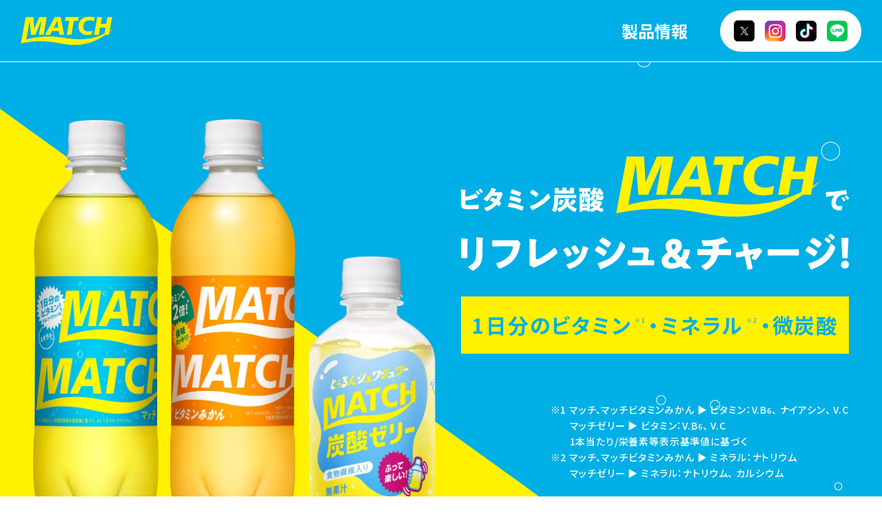

--- FILE ---
content_type: text/html; charset=UTF-8
request_url: https://www.matchnews.com/sp/ad/
body_size: 17166
content:
<!doctype html>
<html lang="ja">
<head>
  <!-- meta -->
  <meta charset="utf-8">
  <meta http-equiv="X-UA-Compatible" content="IE=edge">
  <title>GRAPHIC | 大塚食品 | ビタミン炭酸MATCHスペシャルサイト</title>
  <meta name="description" content="ビタミン炭酸MATCHスペシャルサイト。平野紫耀さんのGRAPHIC、製品情報、コンテンツ情報を公開中！">
  <meta name="viewport" content="width=device-width,initial-scale=1">
  <meta name="format-detection" content="telephone=no">

  <!-- og -->
  <meta property="og:title" content="GRAPHIC | 大塚食品 | ビタミン炭酸MATCHスペシャルサイト">
  <meta property="og:description" content="ビタミン炭酸MATCHスペシャルサイト。平野紫耀さんのGRAPHIC、製品情報、コンテンツ情報を公開中！">
  <meta property="og:type" content="article">
  <meta property="og:url" content="https://www.matchnews.com/sp/ad/">
  <meta property="og:image" content="https://www.matchnews.com/og.png?20042001">

  <!-- twitter card -->
  <meta name="twitter:card" content="summary_large_image">
  <meta name="twitter:title" content="GRAPHIC | 大塚食品 | ビタミン炭酸MATCHスペシャルサイト">
  <meta name="twitter:description" content="ビタミン炭酸MATCHスペシャルサイト。平野紫耀さんのGRAPHIC、製品情報、コンテンツ情報を公開中！">
  <meta name="twitter:url" content="https://www.matchnews.com/sp/ad/">
  <meta name="twitter:image" content="https://www.matchnews.com/twitter_card.png?20042001">
  <meta name="pcURL" content="/">

  <!-- icon -->
  <link rel="shortcut icon" href="/favicon.ico">
  <link rel="apple-touch-icon" href="/apple-touch-icon.png">
  <link rel="canonical" href="https://www.matchnews.com/sp/ad/">

  <!-- common stylesheet -->
  <link rel="stylesheet" href="https://fonts.googleapis.com/css2?family=Kosugi&display=大塚">
  <link rel="stylesheet" href="https://fonts.googleapis.com/css?family=Libre+Baskerville&display=swap">
  <link rel="stylesheet" href="/js/vendor/slick/slick.css">
  <link rel="stylesheet" href="/js/vendor/slick/slick-theme.css">
  <link rel="stylesheet" href="/js/vendor/magnific-popup/magnific-popup.css">
  <link rel="stylesheet" href="/sp/css/main.css?20041401">

  <!-- stylesheet -->
  <link rel="stylesheet" href="/sp/css/ad.css">

  <!-- lib -->
  <script src="https://ajax.googleapis.com/ajax/libs/jquery/3.4.1/jquery.min.js"></script>
  <script>
    window.jQuery || document.write('<script src="/js/vendor/jquery-3.4.1.min.js" defer><\/script>')
  </script>
  <script src="/js/vendor/svgxuse.js" defer="defer"></script>
  <script src="/js/vendor/magnific-popup/jquery.magnific-popup.min.js" defer="defer"></script>
  <script src="/js/vendor/slick/slick.min.js" defer="defer"></script>

  <!-- common JavaScript -->
  <script src="/sp/js/main.js?20052101" defer="defer"></script>

  <!-- page JavaScript -->
  <script src="/sp/js/ad.js?20041401" defer="defer"></script>
  <script>
    location.href="https://www.matchnews.com/";
    document.createElement("picture");
  </script>
  <script src="/js/vendor/picturefill.min.js" async></script>
</head>

<body id="pagetop">

  <!-- header -->
  <header class="l-header">
    <div class="p-header">
      <h1 class="p-header_logo"><a href="/sp/"><img src="/sp/img/common/header_logo.png" alt="ビタミン炭酸 MATCH"></a></h1>
      <nav class="p-header_nav">
        <h2 class="p-header_btn">MENU <span class="p-header_btnline"></span> <span class="p-header_btnline"></span> <span class="p-header_btnline"></span></h2>
        <div class="p-header_menu">
          <ul class="p-header_navlist">
            <li class="p-header_navitem"><a class="p-header_navlink c-typo" href="/sp/">TOP</a></li>
            <li class="p-header_navitem"><a class="p-header_navlink c-typo" href="/sp/ad/">TVCM / GRAPHIC</a></li>
            <li class="p-header_navitem"><a class="p-header_navlink c-typo" href="/sp/product/">PRODUCT</a></li>
          </ul>
          <div class="p-header_share">
            <p class="p-header_heading">SHARE</p>
            <ul class="p-header_sharelist">
              <li class="p-header_shareitem"><a class="p-header_sharelink" href="https://twitter.com/intent/tweet?url=https%3A%2F%2Fwww.matchnews.com%2Fsp%2F&amp;text=%E3%83%93%E3%82%BF%E3%83%9F%E3%83%B3%E7%82%AD%E9%85%B8MATCH%E3%82%B9%E3%83%9A%E3%82%B7%E3%83%A3%E3%83%AB%E3%82%B5%E3%82%A4%E3%83%88%E3%80%82%E5%B9%B3%E9%87%8E%E7%B4%AB%E8%80%80%E3%81%95%E3%82%93%E3%81%AEGRAPHIC%E3%80%81%E8%A3%BD%E5%93%81%E6%83%85%E5%A0%B1%E3%80%81%E3%82%B3%E3%83%B3%E3%83%86%E3%83%B3%E3%83%84%E6%83%85%E5%A0%B1%E3%82%92%E5%85%AC%E9%96%8B%E4%B8%AD%EF%BC%81&amp;hashtags=%E3%83%9E%E3%83%83%E3%83%81%E3%81%A3%E3%81%BD%E3%81%84%20%23%E3%83%93%E3%82%BF%E3%83%9F%E3%83%B3%E7%82%AD%E9%85%B8MATCH%20%23MATCH%E5%AD%A6%E5%9C%92%20%23%E5%B9%B3%E9%87%8E%E7%B4%AB%E8%80%80" target="_blank" rel="noopener"><img src="/sp/img/common/icon_twitter_circle.png" alt="Twitter"></a></li>
              <li class="p-header_shareitem"><a class="p-header_sharelink" href="https://www.facebook.com/sharer/sharer.php?u=https://www.matchnews.com/sp/" target="_blank" rel="noopener"><img src="/sp/img/common/icon_facebook_circle.png" alt="Facebook"></a></li>
              <li class="p-header_shareitem"><a class="p-header_sharelink" href="https://social-plugins.line.me/lineit/share?url=https://www.matchnews.com/sp/" target="_blank" rel="noopener"><img src="/sp/img/common/icon_line_circle.png" alt="LINE"></a></li>
            </ul>
          </div>
        </div>
      </nav>
    </div>
  </header>
  <main>
    <div class="p-tvcm p-section -bgblue">
      <div class="l-container">
        <h1 class="p-section_heading c-heading">TVCM / GRAPHIC</h1>
        <div class="p-tvcm_lists">
          <ul class="p-tvcm_list js-modalmovie">
            <li class="p-tvcm_item"><img src="/sp/img/common/tvcm_heading_kawakigogo30.png" alt="「KAWAKI 午後」篇（30秒）"> <a class="p-tvcm_link" href="/moviemodal/kawakigogo30.html"><img class="u-copyguard" src="/sp/img/common/tvcm_thumb_kawakigogo30.jpg" alt=""></a></li>
            <li class="p-tvcm_item"><img src="/sp/img/common/tvcm_heading_kawakigogo15.png" alt="「KAWAKI 午後」篇（15秒）"> <a class="p-tvcm_link" href="/moviemodal/kawakigogo15.html"><img class="u-copyguard" src="/sp/img/common/tvcm_thumb_kawakigogo15.jpg" alt=""></a></li>
          </ul>
          <ul class="p-tvcm_list js-modalmovie -show">
            <li class="p-tvcm_item"><img src="/sp/img/common/tvcm_heading_kawakigozen30.png" alt="「KAWAKI 午前」篇（30秒）"> <a class="p-tvcm_link" href="/moviemodal/kawakigozen30.html"><img class="u-copyguard" src="/sp/img/common/tvcm_thumb_kawakigozen30.jpg" alt=""></a></li>
            <li class="p-tvcm_item"><img src="/sp/img/common/tvcm_heading_kawakigozen15.png" alt="「KAWAKI 午前」篇（15秒）"> <a class="p-tvcm_link" href="/moviemodal/kawakigozen15.html"><img class="u-copyguard" src="/sp/img/common/tvcm_thumb_kawakigozen15.jpg" alt=""></a></li>
          </ul>
        </div>
        <section class="p-making">
          <h2 class="p-section_heading c-heading">MAKING MOVIE & PHOTO</h2>
          <div class="p-making_list">
            <div class="p-making_item">
              <ul class="p-tvcm_list js-modalmovie">
                <li class="p-tvcm_item"><img src="/sp/img/common/making_heading_kawakigogo.png" alt="「KAWAKI 午後」篇　メイキング"> <a class="p-tvcm_link" href="/moviemodal/kawakigogomaking.html"><img class="u-copyguard" src="/sp/img/common/making_thumb_kawakigogo.jpg" alt=""></a></li>
              </ul>
              <div class="p-photo">
                <ul class="p-photo_list js-modalimage">
                  <li class="p-photo_item"><a class="p-photo_link" href="#" data-mfp-src="/sp/img/common/photo_img_gogo_01.jpg"><img class="u-copyguard" src="/sp/img/common/photo_thumb_gogo_01.jpg" alt=""></a></li>
                  <li class="p-photo_item"><a class="p-photo_link" href="#" data-mfp-src="/sp/img/common/photo_img_gogo_02.jpg"><img class="u-copyguard" src="/sp/img/common/photo_thumb_gogo_02.jpg" alt=""></a></li>
                  <li class="p-photo_item"><a class="p-photo_link" href="#" data-mfp-src="/sp/img/common/photo_img_gogo_03.jpg"><img class="u-copyguard" src="/sp/img/common/photo_thumb_gogo_03.jpg" alt=""></a></li>
                  <li class="p-photo_item"><a class="p-photo_link" href="#" data-mfp-src="/sp/img/common/photo_img_gogo_04.jpg"><img class="u-copyguard" src="/sp/img/common/photo_thumb_gogo_04.jpg?20052501" alt=""></a></li>
                </ul>
              </div>
            </div>
            <div class="p-making_item -show">
              <ul class="p-tvcm_list js-modalmovie">
                <li class="p-tvcm_item"><img src="/sp/img/common/making_heading_kawakigozen.png" alt="「KAWAKI 午前」篇　メイキング"> <a class="p-tvcm_link" href="/moviemodal/kawakigozenmaking.html"><img class="u-copyguard" src="/sp/img/common/making_thumb_kawakigozen.jpg" alt=""></a></li>
              </ul>
              <div class="p-photo">
                <ul class="p-photo_list js-modalimage">
                  <li class="p-photo_item"><a class="p-photo_link" href="#" data-mfp-src="/sp/img/common/photo_img_gozen_01.jpg"><img class="u-copyguard" src="/sp/img/common/photo_thumb_gozen_01.jpg" alt=""></a></li>
                  <li class="p-photo_item"><a class="p-photo_link" href="#" data-mfp-src="/sp/img/common/photo_img_gozen_02.jpg"><img class="u-copyguard" src="/sp/img/common/photo_thumb_gozen_02.jpg" alt=""></a></li>
                  <li class="p-photo_item"><a class="p-photo_link" href="#" data-mfp-src="/sp/img/common/photo_img_gozen_03.jpg"><img class="u-copyguard" src="/sp/img/common/photo_thumb_gozen_03.jpg" alt=""></a></li>
                  <li class="p-photo_item"><a class="p-photo_link" href="#" data-mfp-src="/sp/img/common/photo_img_gozen_04.jpg?20052501"><img class="u-copyguard" src="/sp/img/common/photo_thumb_gozen_04.jpg?20052501" alt=""></a></li>
                </ul>
              </div>
            </div>
          </div>
        </section>
      </div>
    </div>
    <div class="l-container">
      <section class="p-section" id="graphic">
        <h2 class="p-section_heading c-heading">GRAPHIC</h2>
        <ul class="p-graphic_list js-modalimage">
          <li class="p-graphic_item"><a class="p-graphic_link" href="#" data-mfp-src="/sp/img/common/graphic_img_01.jpg"><img class="u-copyguard" src="/sp/img/common/graphic_thumb_01.jpg" alt=""></a></li>
          <li class="p-graphic_item"><a class="p-graphic_link" href="#" data-mfp-src="/sp/img/common/graphic_img_02.jpg"><img class="u-copyguard" src="/sp/img/common/graphic_thumb_02.jpg" alt=""></a></li>
          <li class="p-graphic_item"><a class="p-graphic_link" href="#" data-mfp-src="/sp/img/common/graphic_img_03.jpg"><img class="u-copyguard" src="/sp/img/common/graphic_thumb_03.jpg" alt=""></a></li>
          <li class="p-graphic_item"><a class="p-graphic_link" href="#" data-mfp-src="/sp/img/common/graphic_img_04.jpg"><img class="u-copyguard" src="/sp/img/common/graphic_thumb_04.jpg" alt=""></a></li>
          <li class="p-graphic_item"><a class="p-graphic_link" href="#" data-mfp-src="/sp/img/common/graphic_img_05.jpg"><img class="u-copyguard" src="/sp/img/common/graphic_thumb_05.jpg" alt=""></a></li>
          <li class="p-graphic_item"><a class="p-graphic_link" href="#" data-mfp-src="/sp/img/common/graphic_img_06.jpg"><img class="u-copyguard" src="/sp/img/common/graphic_thumb_06.jpg" alt=""></a></li>
        </ul>
      </section>
    </div>
    <section class="p-profile">
      <div class="l-container">
        <div class="p-profile_inner">
          <h3 class="p-profile_name">平野 紫耀<span class="p-profile_kana">（ひらの しょう）</span></h3>
          <p class="p-profile_txt">生年月日： 1997年1月29日<br>身長： 171㎝<br>出身地： 愛知県</p>
          <p class="p-profile_txt">2012年にジャニーズJr.として活動を開始し、2015年に結成した「Mr.KING vs Mr.Prince」で「Mr.KING」のメンバーに選出。<br>2018年になると、主演映画2本・連続ドラマ出演で話題を呼んだのみならず、5月には「King ＆ Prince」としてCDデビューを果たし、同年以降紅白歌合戦にも2年連続で出場。2019年公開の主演映画「かぐや様は告らせたい～天才たちの恋愛頭脳戦～」も大ヒットを博した。<br>2020年は、ドラマ『未満警察 ミッドナイトランナー』（日本テレビ系）にて、Sexy Zoneの中島健人とW主演を務めた。</p>
        </div>
      </div>
    </section>
  </main>
  <div class="p-pagetop"><a class="p-pagetop_link" href="#pagetop">ページトップへ</a></div>

  <!-- footer -->
  <footer class="l-footer">

    <!-- MATCHフッター -->
    <div class="p-footer">
      <section class="p-footer_section">
        <h3 class="p-footer_heading">公式アカウント</h3>
        <ul class="p-footer_list">
          <li class="p-footer_item"><a class="p-footer_link" href="https://twitter.com/match_news_/" target="_blank" rel="noopener"><img src="/sp/img/common/icon_twitter_square.png" alt="Twitter"></a></li>
          <li class="p-footer_item"><a class="p-footer_link" href="https://www.instagram.com/match_gakuen/" target="_blank" rel="noopener"><img src="/sp/img/common/icon_instagram_square.png" alt="Instagram"></a></li>
          <li class="p-footer_item"><a class="p-footer_link" href="https://line.me/R/ti/p/%40070oikya" target="_blank" rel="noopener"><img src="/sp/img/common/icon_line_square.png" alt="LINE"></a></li>
        </ul>
      </section>
      <section class="p-footer_section">
        <h3 class="p-footer_heading">SHARE</h3>
        <ul class="p-footer_list -share">
          <li class="p-footer_item"><a class="p-footer_link" href="https://twitter.com/intent/tweet?url=https%3A%2F%2Fwww.matchnews.com%2Fsp%2F&amp;text=%E3%83%93%E3%82%BF%E3%83%9F%E3%83%B3%E7%82%AD%E9%85%B8MATCH%E3%82%B9%E3%83%9A%E3%82%B7%E3%83%A3%E3%83%AB%E3%82%B5%E3%82%A4%E3%83%88%E3%80%82%E5%B9%B3%E9%87%8E%E7%B4%AB%E8%80%80%E3%81%95%E3%82%93%E3%81%AEGRAPHIC%E3%80%81%E8%A3%BD%E5%93%81%E6%83%85%E5%A0%B1%E3%80%81%E3%82%B3%E3%83%B3%E3%83%86%E3%83%B3%E3%83%84%E6%83%85%E5%A0%B1%E3%82%92%E5%85%AC%E9%96%8B%E4%B8%AD%EF%BC%81&amp;hashtags=%E3%83%9E%E3%83%83%E3%83%81%E3%81%A3%E3%81%BD%E3%81%84%20%23%E3%83%93%E3%82%BF%E3%83%9F%E3%83%B3%E7%82%AD%E9%85%B8MATCH%20%23MATCH%E5%AD%A6%E5%9C%92%20%23%E5%B9%B3%E9%87%8E%E7%B4%AB%E8%80%80" target="_blank" rel="noopener"><img src="/sp/img/common/icon_twitter_circle.png" alt="Twitter"></a></li>
          <li class="p-footer_item"><a class="p-footer_link" href="https://www.facebook.com/sharer/sharer.php?u=https://www.matchnews.com/sp/" target="_blank" rel="noopener"><img src="/sp/img/common/icon_facebook_circle.png" alt="Facebook"></a></li>
          <li class="p-footer_item"><a class="p-footer_link" href="https://social-plugins.line.me/lineit/share?url=https://www.matchnews.com/" target="_blank" rel="noopener"><img src="/sp/img/common/icon_line_circle.png" alt="LINE"></a></li>
        </ul>
      </section>
    </div>

    <!-- 大塚フッター -->
    <div class="cmn-Footer">
      <ul class="cmn-Footer_Bnr">
        <li class="cmn-Footer_BnrItem"><a href="http://www.otsukafoods.co.jp/" target="_blank"><img src="/sp/img/common/footer/footer_logo_otsukafoods.png" alt="大塚食品"></a></li>
        <li class="cmn-Footer_BnrItem"><a href="http://www.otsuka-plus1.com/foods/?utm_source=common&utm_medium=common&utm_campaign=selectshop_top_common&waad=ueeVSnN0&ugad=ueeVSnN0" target="_blank"><img src="/sp/img/common/footer/footer_logo_otsuka-plus1.png" alt="大塚食品セレクトショップ"></a></li>
      </ul>
      <ul class="cmn-Footer_Link">
        <li class="cmn-Footer_LinkItem"><a href="http://www.otsukafoods.co.jp/product/" target="_blank">商品ラインアップ</a></li>
        <li class="cmn-Footer_LinkItem"><a href="http://www.otsukafoods.co.jp/product/brandsite/" target="_blank">商品公式サイト</a></li>
        <li class="cmn-Footer_LinkItem"><a href="http://www.otsukafoods.co.jp/company/" target="_blank">企業情報</a></li>
      </ul>
      <ul class="cmn-Footer_Link">
        <li class="cmn-Footer_LinkItem"><a class="c-otsukafont" href="http://www.otsukafoods.co.jp/" target="_blank">大塚食品ホームページ</a></li>
        <li class="cmn-Footer_LinkItem"><a href="http://www.otsukafoods.co.jp/terms/" target="_blank">個人情報の取り扱い</a></li>
      </ul>
      <ul class="cmn-Footer_Link">
        <li class="cmn-Footer_LinkItem"><a href="http://www.otsukafoods.co.jp/agreement/" target="_blank">サイトのご利用について</a></li>
        <li class="cmn-Footer_LinkItem"><a href="http://www.otsukafoods.co.jp/contact/" target="_blank">お問い合わせ</a></li>
      </ul>
      <p class="cmn-Footer_Copyright"><small>Copyright Otsuka Foods Co., Ltd. All Rights Reserved.</small></p>
    </div>
  </footer>
</body>
</html>

--- FILE ---
content_type: text/html; charset=UTF-8
request_url: https://www.matchnews.com/
body_size: 27400
content:
<!doctype html>
<html lang="ja">
<head>

  <!-- Global site tag (gtag.js) - Google Analytics -->
  <script async src="https://www.googletagmanager.com/gtag/js?id=UA-23569877-1"></script>
  <script>
    window.dataLayer = window.dataLayer || [];

    function gtag() { dataLayer.push(arguments); }
    gtag('js', new Date());
    gtag('config', 'UA-23569877-1');
  </script>

  <!-- Google Tag Manager -->
  <script>
    (function(w, d, s, l, i) {
      w[l] = w[l] || [];
      w[l].push({
        'gtm.start': new Date().getTime(),
        event: 'gtm.js'
      });
      var f = d.getElementsByTagName(s)[0],
        j = d.createElement(s),
        dl = l != 'dataLayer' ? '&l=' + l : '';
      j.async = true;
      j.src = 'https://www.googletagmanager.com/gtm.js?id=' + i + dl;
      f.parentNode.insertBefore(j, f);
    })(window, document, 'script', 'dataLayer', 'GTM-5ZQFBJH');
  </script>

  <!-- End Google Tag Manager -->

  <!-- meta -->
  <meta charset="utf-8">
  <meta http-equiv="X-UA-Compatible" content="IE=edge">
  <title>ビタミン炭酸MATCH（マッチ）公式サイト</title>
  <meta name="description" content="ビタミン炭酸MATCH（マッチ）公式WEBサイトです。製品情報、キャンペーン情報はもちろん、マッチならではの楽しいコンテンツを公開中！">
  <meta name="viewport" content="width=device-width,initial-scale=1">
  <meta name="format-detection" content="telephone=no">

  <!-- og -->
  <meta property="og:title" content="ビタミン炭酸MATCH（マッチ）公式サイト">
  <meta property="og:description" content="ビタミン炭酸MATCH（マッチ）公式WEBサイトです。製品情報、キャンペーン情報はもちろん、マッチならではの楽しいコンテンツを公開中！">
  <meta property="og:type" content="website">
  <meta property="og:url" content="https://www.matchnews.com/">
  <meta property="og:image" content="https://www.matchnews.com/og.png?25070101">

  <!-- twitter card -->
  <meta name="twitter:card" content="summary_large_image">
  <meta name="twitter:title" content="ビタミン炭酸MATCH（マッチ）公式サイト">
  <meta name="twitter:description" content="ビタミン炭酸MATCH（マッチ）公式WEBサイトです。製品情報、キャンペーン情報はもちろん、マッチならではの楽しいコンテンツを公開中！">
  <meta name="twitter:url" content="https://www.matchnews.com/">
  <meta name="twitter:image" content="https://www.matchnews.com/twitter_card.png?25070101">

  <!-- icon -->
  <link rel="icon" href="/favicon.ico">
  <link rel="canonical" href="https://www.matchnews.com/">

  <!-- stylesheet -->
  <link rel="stylesheet" href="/css/main.css?24100101">
  <link rel="stylesheet" href="/css/top.css?25101501">

  <!-- lib -->
  <link rel="preconnect" href="https://fonts.googleapis.com">
  <link rel="preconnect" href="https://fonts.gstatic.com" crossorigin>
  <link href="https://fonts.googleapis.com/css2?family=Noto+Sans+JP:wght@500;700&display=swap" rel="stylesheet">
  <link href="https://fonts.googleapis.com/css2?family=Oxanium:wght@400;600&display=swap" rel="stylesheet">
  <link href="https://fonts.googleapis.com/css2?family=Kosugi&display=swap" rel="stylesheet">
  <link rel="stylesheet" href="https://cdn.jsdelivr.net/npm/yakuhanjp@3.4.1/dist/css/yakuhanjp_s.min.css">
  <script src="/js/vendors.bundle.js?24100101" defer="defer"></script>
  <script src="/js/common-modules.bundle.js?24100101" defer="defer"></script>
  <script src="/js/index.js?24100101" defer="defer"></script>
</head>

<body>

  <!-- Google Tag Manager (noscript) --><noscript><iframe src="https://www.googletagmanager.com/ns.html?id=GTM-5ZQFBJH" height="0" width="0" style="display:none;visibility:hidden"></iframe></noscript>

  <!-- End Google Tag Manager (noscript) -->

  <!-- header -->
  <header class="l-header">
    <div class="p-header">
      <h1 class="p-header_logo"><a href="/" onclick="gtag('event', 'click', {'event_category': 'header','event_label': '2023match_top_header_logo'});"><img src="/img/common/logo.svg" alt="MATCH"></a></h1>
      <nav class="p-header_nav">
        <ul class="p-header_navlist">
          <li class="p-header_navitem"><a class="p-header_navlink" href="/product/" onclick="gtag('event', 'click', {'event_category': 'menu','event_label': '2023match_top_menu_product'});">製品情報</a></li>
        </ul>
        <ul class="p-header_sharelist">
          <li class="p-header_shareitem"><a class="p-header_sharelink" href="https://twitter.com/match_news_/" target="_blank" rel="noopener" onclick="gtag('event', 'click', {'event_category': 'header','event_label': '2023match_top_header_twitter'});"><img src="/img/common/icon_x_square.png" alt="X"></a></li>
          <li class="p-header_shareitem"><a class="p-header_sharelink" href="https://www.instagram.com/vitamin_match_official/" target="_blank" rel="noopener" onclick="gtag('event', 'click', {'event_category': 'header','event_label': '2023match_top_header_instagram'});"><img src="/img/common/icon_instagram_square.png" alt="Instagram"></a></li>
          <li class="p-header_shareitem"><a class="p-header_sharelink" href="https://www.tiktok.com/@match_official?lang=ja-JP" target="_blank" rel="noopener" onclick="gtag('event', 'click', {'event_category': 'header','event_label': '2023match_top_header_tiktok'});"><img src="/img/common/icon_tiktok_square.png" alt="TikTok"></a></li>
          <li class="p-header_shareitem"><a class="p-header_sharelink" href="https://liff.line.me/1645278921-kWRPP32q/?accountId=070oikya" target="_blank" rel="noopener" onclick="gtag('event', 'click', {'event_category': 'header','event_label': '2023match_top_header_linelink'});"><img src="/img/common/icon_line_square.png" alt="LINE"></a></li>
        </ul>
      </nav>
      <div class="p-header_trigger"><button class="js-menu-trigger" aria-controls="sp-menu" aria-expanded="false" onclick="gtag('event', 'click', {'event_category': 'menu','event_label': '2023match_top_menu_hamburger'});"><span></span> <span></span> <span></span></button></div>
    </div>
  </header>
  <nav class="sp-menu js-menu-sp" id="sp-menu" aria-hidden="true">
    <div class="sp-menu_inner">
      <ul class="sp-menu_list">
        <li class=""><a href="/product/" onclick="gtag('event', 'click', {'event_category': 'menu','event_label': '2023match_top_menu_sp_product'});">製品情報</a></li>
      </ul>
      <div class="sp-menu_share">
        <ul class="sp-menu_share_list">
          <li class="sp-menu_shareitem"><a class="sp-menu_sharelink" href="https://twitter.com/match_news_/" target="_blank" rel="noopener" onclick="gtag('event', 'click', {'event_category': 'header','event_label': '2023match_top_header_sp_twitter'});"><img src="/img/common/icon_x_square.png" alt="X"></a></li>
          <li class="sp-menu_shareitem"><a class="sp-menu_sharelink" href="https://www.instagram.com/vitamin_match_official/" target="_blank" rel="noopener" onclick="gtag('event', 'click', {'event_category': 'header','event_label': '2023match_top_header_sp_instagram'});"><img src="/img/common/icon_instagram_square.png" alt="Instagram"></a></li>
          <li class="sp-menu_shareitem"><a class="sp-menu_sharelink" href="https://www.tiktok.com/@match_official?lang=ja-JP" target="_blank" rel="noopener" onclick="gtag('event', 'click', {'event_category': 'header','event_label': '2023match_top_header_sp_tiktok'});"><img src="/img/common/icon_tiktok_square.png" alt="TikTok"></a></li>
          <li class="sp-menu_shareitem"><a class="sp-menu_sharelink" href="https://liff.line.me/1645278921-kWRPP32q/?accountId=070oikya" target="_blank" rel="noopener" onclick="gtag('event', 'click', {'event_category': 'header','event_label': '2023match_top_header_sp_linelink'});"><img src="/img/common/icon_line_square.png" alt="LINE"></a></li>
        </ul>
      </div>
    </div>
  </nav>
  <main>
    <div class="main-visual">
      <div class="l-contents">
        <div class="main-visual_inner">
          <h1 class="main-visual_heading"><img src="/img/main-visual_heading.svg" alt="ビタミン炭酸MATCHでリフレッシュ&チャージ！"></h1>
          <div class="main-visual_sub-heading">
            <p class="c-marker-text main-visual_sub-heading-text">1日分のビタミン<sup>※1</sup>・ミネラル<sup>※2</sup>・微炭酸</p>
          </div>
          <ul class="main-visual_bottle-img-list js-control-first-view">
            <li class="">
              <picture>
                <source srcset="/img/bottle_basic-500.webp?25070101" type="image/webp"><img src="/img/bottle_basic-500.png?25070101" alt="">
              </picture>
            </li>
            <li class="">
              <picture>
                <source srcset="/img/bottle_vitamin-mikan-500.webp" type="image/webp"><img src="/img/bottle_vitamin-mikan-500.png" alt="">
              </picture>
            </li>
            <li class="">
              <picture>
                <source srcset="/img/bottle_basic-jerry-260.webp" type="image/webp"><img src="/img/bottle_basic-jerry-260.png" alt="">
              </picture>
            </li>
          </ul>
          <ul class="main-visual_note-list">
            <li class="c-text-note -indent-mv u-color-white-md">※1&nbsp;マッチ、マッチビタミンみかん&nbsp;▶&nbsp;ビタミン：V.B<small class="p-undertext">6</small>、&nbsp;ナイアシン、&nbsp;V.C<br>マッチゼリー&nbsp;▶&nbsp;ビタミン：V.B<small class="p-undertext">6</small>、&nbsp;V.C<br>1本当たり/栄養素等表示基準値に基づく</li>
            <li class="c-text-note -indent-mv u-color-white-md">※2&nbsp;マッチ、マッチビタミンみかん&nbsp;▶&nbsp;ミネラル：ナトリウム<br>マッチゼリー&nbsp;▶&nbsp;ミネラル：ナトリウム、&nbsp;カルシウム</li>
          </ul>
        </div>
      </div>
      <div class="main-visual_bg-particle" id="tsparticles"></div>
    </div>
    <section class="about">
      <div class="l-contents about_contents">
        <div class="about_body">
          <h2 class="about_heading">
            <picture>
              <source srcset="/img/about_heading_lg.svg" media="(min-width: 768px)"><img src="/img/about_heading_sm.svg" alt="ビタミン炭酸MATCHって?">
            </picture>
          </h2>
          <p class="about_introduction">マッチは1996年生まれ。<br>爽やかな味わいと微炭酸でゴクゴク飲みやすく、<br class="u-hidden-sm">ビタミンとミネラルがおいしくとれる<br class="u-hidden-sm">ビタミン炭酸飲料です。</p>
          <div class="about_headline">
            <p class="c-marker-text">1日分のビタミン<sup>※1</sup>・ミネラル<sup>※2</sup>・微炭酸で<br class="u-hidden-down-md">リフレッシュ＆チャージ！</p>
          </div>
          <div class="about_note">
            <p class="c-text-note u-color-333-md">マッチ500mlペットボトルの場合</p>
            <ul class="about_note-list">
              <li class="c-text-note -indent u-color-333-md">※1&nbsp;ビタミン：V.B<small class="p-undertext">6</small>、ナイアシン、V.C<br class="u-hidden-up-md">（1本当たり/栄養素等表示基準値に基づく）</li>
              <li class="c-text-note -indent u-color-333-md">※2&nbsp;ミネラル：ナトリウム</li>
            </ul>
          </div>
        </div>
        <div class="about_bottle u-hidden-sm js-scroll-target">
          <picture>
            <source srcset="/img/about_img_01.webp?25070101" type="image/webp"><img src="/img/about_img_01.png?25070101" alt="">
          </picture>
        </div>
      </div>
    </section>
    <section class="line-up">
      <div class="l-contents">
        <div class="line-up_heading">
          <h2 class="c-heading u-upper-case"><svg class="c-icon -heading">
              <use xlink:href="/img/common/sprite.svg#icon_heading" />
            </svg>line up<svg class="c-icon -heading">
              <use xlink:href="/img/common/sprite.svg#icon_heading" />
            </svg></h2>
        </div>
        <ul class="line-up_list js-scroll-target">
          <li><a class="" href="/product/#basic-500" onclick="gtag('event', 'click', {'event_category': 'banner','event_label': '2023match_top_banner_basic-500'});">
              <picture>
                <source srcset="/img/line-up_basic.webp?25070101" type="image/webp"><img src="/img/line-up_basic.png?25070101" alt="ゴクゴクリフレッシュ！MATCH">
              </picture><span class="c-icon -arrow line-up_icon -match"></span>
            </a></li>
          <li><a class="" href="/product/#vitamin-mikan-500" onclick="gtag('event', 'click', {'event_category': 'banner','event_label': '2023match_top_banner_vitamin-mikan-500'});">
              <picture>
                <source srcset="/img/line-up_vitamin-mikan-500.webp?25041101" type="image/webp"><img src="/img/line-up_vitamin-mikan-500.png?25041101" alt="健康を気遣う季節に！ MATCHビタミンみかん">
              </picture><span class="c-icon -arrow line-up_icon -vitamin-mikan"></span>
            </a></li>
          <li><a class="" href="/product/#basic-jerry-260" onclick="gtag('event', 'click', {'event_category': 'banner','event_label': '2023match_top_banner_basic-jerry-260'});">
              <picture>
                <source srcset="/img/line-up_basic-jerry-260.webp?24100101" type="image/webp"><img src="/img/line-up_basic-jerry-260.png?24100101" alt="手軽な小腹満たしに！ MATCH炭酸ゼリー">
              </picture><span class="c-icon -arrow line-up_icon -match"></span>
            </a></li>
        </ul>
        <div class="line-up_logo u-hidden-sm"><img src="/img/line-up_logo.svg" alt=""></div>
      </div>
    </section>
    <section class="episode">
      <div class="l-contents">
        <h2 class="episode_heading"><span>マッチの開発秘話</span></h2>
        <p class="episode_text js-scroll-target">当時の開発者が「ゴクゴク飲める炭酸飲料」をコンセプトに開発スタート。<br>炭酸の配合に苦労し、<br class="u-hidden-up-md">何度も試作を重ねました。<br>その結果、微量の炭酸を配合することで、<br>炭酸を楽しみながらゴクゴク飲める「微炭酸」のマッチができあがりました！</p>
        <div class="episode_img js-scroll-target">
          <picture>
            <source srcset="/img/episode_img_01_lg.webp" media="(min-width: 768px)" type="image/webp">
            <source srcset="/img/episode_img_01_lg.png" media="(min-width: 768px)">
            <source srcset="/img/episode_img_01_sm.webp" type="image/webp"><img src="/img/episode_img_01_sm.png" alt="">
          </picture>
        </div>
      </div>
    </section>
    <div class="p-fixed-link js-top-fixednav">
      <div class="p-fixed-link_inner"><a class="p-fixed-link_button top-fixed-link_button" href="/product/" onclick="gtag('event', 'click', {'event_category': 'button','event_label': '2023match_top_fixed-link_button_product'});">
          <picture>
            <source srcset="img/fixnav-prod_lg.webp?25070101" media="(min-width: 768px)" type="image/webp">
            <source srcset="img/fixnav-prod_lg.png?25070101" media="(min-width: 768px)">
            <source srcset="img/fixnav-prod_sm.webp?25070101" type="image/webp"><img src="img/fixnav-prod_sm.png?25070101" alt="製品情報を見る！">
          </picture>
        </a></div>
    </div>
  </main>

  <!-- footer -->
  <footer class="l-footer" id="footer">
    <div class="l-contents">

      <!-- MATCHフッター -->
      <div class="p-footer footer_sns">
        <div class="p-footer_section sns_section">
          <p class="p-footer_heading">公式アカウント</p>
          <ul class="p-footer_list">
            <li class="p-footer_item"><a class="p-footer_link" href="https://twitter.com/match_news_/" target="_blank" rel="noopener" onclick="gtag('event', 'click', {'event_category': 'footer','event_label': '2023match_top_footer_twitterofficial'});"><img src="/img/common/icon_x_square.png" alt="X"></a></li>
            <li class="p-footer_item"><a class="p-footer_link" href="https://www.instagram.com/vitamin_match_official/" target="_blank" rel="noopener" onclick="gtag('event', 'click', {'event_category': 'footer','event_label': '2023match_top_footer_instagramofficial'});"><img src="/img/common/icon_instagram_square.png" alt="Instagram"></a></li>
            <li class="p-footer_item"><a class="p-footer_link" href="https://www.tiktok.com/@match_official?lang=ja-JP" target="_blank" rel="noopener" onclick="gtag('event', 'click', {'event_category': 'footer','event_label': '2023match_top_footer_tiktokofficial'});"><img src="/img/common/icon_tiktok_square.png" alt="TikTok"></a></li>
            <li class="p-footer_item"><a class="p-footer_link" href="https://liff.line.me/1645278921-kWRPP32q/?accountId=070oikya" target="_blank" rel="noopener" onclick="gtag('event', 'click', {'event_category': 'footer','event_label': '2023match_top_footer_lineofficial'});"><img src="/img/common/icon_line_square.png" alt="LINE"></a></li>
          </ul>
          <p class="p-footer_note">IE11ではTikTokが正しく表示されません</p>
        </div>
        <div class="p-footer_section sns_section">
          <p class="p-footer_heading">SHARE</p>
          <ul class="p-footer_list">
            <li class="p-footer_item"><a class="p-footer_link" href="https://twitter.com/intent/tweet?url=https%3A%2F%2Fwww.matchnews.com%2F" target="_blank" rel="noopener" onclick="gtag('event', 'click', {'event_category': 'footer','event_label': '2023match_top_footer_twitter'});"><img src="/img/common/icon_x_circle.png" alt="X"></a></li>
            <li class="p-footer_item"><a class="p-footer_link" href="https://www.facebook.com/sharer/sharer.php?u=https://www.matchnews.com/" target="_blank" rel="noopener" onclick="gtag('event', 'click', {'event_category': 'footer','event_label': '2023match_top_footer_facebook'});"><img src="/img/common/icon_facebook_circle.png" alt="Facebook"></a></li>
            <li class="p-footer_item"><a class="p-footer_link" href="https://social-plugins.line.me/lineit/share?url=https://www.matchnews.com/" target="_blank" rel="noopener" onclick="gtag('event', 'click', {'event_category': 'footer','event_label': '2023match_top_footer_line'});"><img src="/img/common/icon_line_circle.png" alt="LINE"></a></li>
          </ul>
        </div>
      </div>
      <div class="p-footer-logo"><a class="p-footer-logo_inner" href="https://www.otsukafoods.co.jp/" target="_blank" rel="noopener" onclick="gtag('event', 'click', {'event_category': 'footer','event_label': '2023match_top_footer_otsukafoods'});"><img src="/img/common/footer_logo_ootsuka.png" alt="大塚製薬"></a></div>
    </div>
    <div class="p-footer-online">
      <p class="p-footer-online_text">ネットでのご購入はこちら</p>
      <div class="p-footer-online_list"><a class="p-footer-online_item" href="https://www.otsuka-plus1.com/shop/c/cSS2040/?utm_source=brand_match&utm_medium=banner&utm_campaign=match_brand&waad=mBLx4MTo&ugad=mBLx4MTo" target="_blank" rel="noopener" onclick="gtag('event', 'click', {'event_category': 'footer','event_label': '2023match_top_footer_otsukaplusone'});"><img src="/img/common/footer_online_ootsuka.png" alt="オオツカ・プラスワン Select Shop 大塚食品の公式通販"></a><a class="p-footer-online_item" href="https://www.amazon.co.jp/stores/page/6F79A247-5CB4-4A41-A038-FE28CCE2C579?ingress=3&channel=brand_match" target="_blank" rel="noopener" onclick="gtag('event', 'click', {'event_category': 'footer','event_label': '2023match_top_footer_amazon'});"><img src="/img/common/footer_online_amazon.png" alt="Amazon"></a><a class="p-footer-online_item" href="https://search.rakuten.co.jp/search/mall/%E5%A4%A7%E5%A1%9A%E9%A3%9F%E5%93%81%E3%80%80%E3%83%9E%E3%83%83%E3%83%81/?sid=261122&l-id=r24_pc_top_search" target="_blank" rel="noopener" onclick="gtag('event', 'click', {'event_category': 'footer','event_label': '2023match_top_footer_rakuten'});"><img src="/img/common/footer_online_rakuten.png" alt="Rakuten"></a><a class="p-footer-online_item" href="https://lohaco.yahoo.co.jp/search?p=%E5%A4%A7%E5%A1%9A%E9%A3%9F%E5%93%81%E3%80%80%E3%83%9E%E3%83%83%E3%83%81&sc_e=zb_pmkr_aas_bof_cofp_dps_brand_match" target="_blank" rel="noopener" onclick="gtag('event', 'click', {'event_category': 'footer','event_label': '2023match_top_footer_lohaco'});"><img src="/img/common/footer_online_lohaco.png" alt="Lohaco"></a></div>
    </div>

    <!-- 大塚フッター -->
    <div class="footer u-hidden-sm">
      <div class="footer__body">
        <div class="footer__container">
          <div class="ftr-global-nav">
            <ul class="ftr-global-nav__list">
              <li class="ftr-global-nav__item"><a href="http://www.otsukafoods.co.jp/product/" target="“_blank”" rel="“noopener”" class="ftr-nav__link" onclick="gtag('event', 'click', {'event_category': 'footer','event_label': '2023match_top_footer_lineup'});">製品ラインアップ</a></li>
              <li class="ftr-global-nav__item"><a href="http://www.otsukafoods.co.jp/product/brandsite/" target="“_blank”" rel="“noopener”" class="ftr-nav__link" onclick="gtag('event', 'click', {'event_category': 'footer','event_label': '2023match_top_footer_official'});">製品公式サイト</a></li>
              <li class="ftr-global-nav__item"><a href="http://www.otsukafoods.co.jp/company/" target="“_blank”" rel="“noopener”" class="ftr-nav__link" onclick="gtag('event', 'click', {'event_category': 'footer','event_label': '2023match_top_footer_company'});">企業情報</a></li>
              <li class="ftr-global-nav__item"><a href="http://www.otsuka-plus1.com/foods/?utm_source=common&utm_medium=common&utm_campaign=selectshop_top_common&waad=ueeVSnN0&ugad=ueeVSnN0" target="“_blank”" rel="“noopener”" class="ftr-nav__link" onclick="gtag('event', 'click', {'event_category': 'footer','event_label': '2023match_top_footer_otsukaplusone_top'});"><img src="/img/common/footer/fnav04.gif" width="88" height="23" alt="大塚食品セレクトショップ"></a></li>
            </ul>
          </div>
          <h1 class="ftr-logo"><a href="http://www.otsukafoods.co.jp/" target="“_blank”" rel="“noopener”" class="ftr-logo__link" onclick="gtag('event', 'click', {'event_category': 'footer','event_label': '2023match_top_footer_otsukafoodslogo'});"><img src="/img/common/footer/f_logo.jpg" width="139" height="29" alt="Otsuka 大塚食品"></a></h1>
        </div>
        <div class="footer__container">
          <div class="ftr-utility-nav">
            <ul class="ftr-utility-nav__list">
              <li class="ftr-utility-nav__item"><a href="http://www.otsukafoods.co.jp/" target="“_blank”" rel="“noopener”" class="ftr-nav__link" onclick="gtag('event', 'click', {'event_category': 'footer','event_label': '2023match_top_footer_otsukafoods02'});">大塚食品ホームページ</a></li>
              <li class="ftr-utility-nav__item"><a href="http://www.otsukafoods.co.jp/terms/" target="“_blank”" rel="“noopener”" class="ftr-nav__link" onclick="gtag('event', 'click', {'event_category': 'footer','event_label': '2023match_top_footer_terms'});">個人情報の取り扱い</a></li>
              <li class="ftr-utility-nav__item"><a href="http://www.otsukafoods.co.jp/agreement/" target="“_blank”" rel="“noopener”" class="ftr-nav__link" onclick="gtag('event', 'click', {'event_category': 'footer','event_label': '2023match_top_footer_site'});">サイトのご利用について</a></li>
              <li class="ftr-utility-nav__item"><a href="http://www.otsukafoods.co.jp/contact/" target="“_blank”" rel="“noopener”" class="ftr-nav__link" onclick="gtag('event', 'click', {'event_category': 'footer','event_label': '2023match_top_footer_contact'});">お問い合わせ</a></li>
            </ul>
          </div>
          <div class="copyright"><small>Copyright&nbsp;Otsuka&nbsp;Foods&nbsp;Co.,&nbsp;Ltd.&nbsp;All&nbsp;Rights&nbsp;Reserved.</small></div>
        </div>
      </div>
    </div>

    <!-- 大塚フッター -->
    <div class="cmn-Footer u-hidden-up-md">
      <ul class="cmn-Footer_Link">
        <li class="cmn-Footer_LinkItem"><a href="http://www.otsukafoods.co.jp/product/" target="_blank" onclick="gtag('event', 'click', {'event_category': 'footer','event_label': '2023match_top_footer_sp_lineup'});">製品ラインアップ</a></li>
        <li class="cmn-Footer_LinkItem"><a href="http://www.otsukafoods.co.jp/product/brandsite/" target="_blank" onclick="gtag('event', 'click', {'event_category': 'footer','event_label': '2023match_top_footer_sp_official'});">製品公式サイト</a></li>
        <li class="cmn-Footer_LinkItem"><a href="http://www.otsukafoods.co.jp/company/" target="_blank" onclick="gtag('event', 'click', {'event_category': 'footer','event_label': '2023match_top_footer_sp_company'});">企業情報</a></li>
      </ul>
      <ul class="cmn-Footer_Link">
        <li class="cmn-Footer_LinkItem"><a class="c-otsukafont" href="http://www.otsukafoods.co.jp/" target="_blank" onclick="gtag('event', 'click', {'event_category': 'footer','event_label': '2023match_top_footer_sp_otsukafoods02'});">大塚食品ホームページ</a></li>
        <li class="cmn-Footer_LinkItem"><a href="http://www.otsukafoods.co.jp/terms/" target="_blank" onclick="gtag('event', 'click', {'event_category': 'footer','event_label': '2023match_top_footer_sp_terms'});">個人情報の取り扱い</a></li>
      </ul>
      <ul class="cmn-Footer_Link">
        <li class="cmn-Footer_LinkItem"><a href="http://www.otsukafoods.co.jp/agreement/" target="_blank" onclick="gtag('event', 'click', {'event_category': 'footer','event_label': '2023match_top_footer_sp_site'});">サイトのご利用について</a></li>
        <li class="cmn-Footer_LinkItem"><a href="http://www.otsukafoods.co.jp/contact/" target="_blank" onclick="gtag('event', 'click', {'event_category': 'footer','event_label': '2023match_top_footer_sp_sp_contact'});">お問い合わせ</a></li>
      </ul>
      <p class="cmn-Footer_Copyright"><small>Copyright&nbsp;Otsuka&nbsp;Foods&nbsp;Co.,&nbsp;Ltd.&nbsp;All&nbsp;Rights&nbsp;Reserved.</small></p>
    </div>
  </footer>

  <!-- User Insight PCDF Code Start :  -->
  <script type="text/javascript">
    var _uic = _uic || {};
    var _uih = _uih || {};
    _uih['id'] = 54983;
    _uih['lg_id'] = '';
    _uih['fb_id'] = '';
    _uih['tw_id'] = '';
    _uih['uigr_1'] = '';
    _uih['uigr_2'] = '';
    _uih['uigr_3'] = '';
    _uih['uigr_4'] = '';
    _uih['uigr_5'] = '';
    _uih['uigr_6'] = '';
    _uih['uigr_7'] = '';
    _uih['uigr_8'] = '';
    _uih['uigr_9'] = '';
    _uih['uigr_10'] = '';
    _uic['uls'] = 1;
    _uic['security_type'] = -1;
    /* DO NOT ALTER BELOW THIS LINE */
    /* WITH FIRST PARTY COOKIE */
    (function() {
      var bi = document.createElement('script');
      bi.type = 'text/javascript';
      bi.async = true;
      bi.src = '//cs.nakanohito.jp/b3/bi.js';
      var s = document.getElementsByTagName('script')[0];
      s.parentNode.insertBefore(bi, s);
    })();
  </script>

  <!-- User Insight PCDF Code End :  -->
</body>
</html>

--- FILE ---
content_type: text/css
request_url: https://www.matchnews.com/sp/css/main.css?20041401
body_size: 17310
content:
@charset "UTF-8";
/*
* main.css
*
*/
/* ------------------------
  reset
------------------------ */
html,
body {
  height: 100%;
}

*,
*:after,
*:before {
  box-sizing: border-box;
}

* {
  margin: 0;
  padding: 0;
  font-size: inherit;
  line-height: inherit;
}

pre,
textarea {
  overflow: auto;
}

[hidden],
audio:not([controls]),
template {
  display: none;
}

details,
main,
summary {
  display: block;
}

input[type=number] {
  width: auto;
}

input[type=search] {
  -webkit-appearance: textfield;
}

input[type=search]::-webkit-search-cancel-button,
input[type=search]::-webkit-search-decoration {
  -webkit-appearance: none;
}

progress {
  display: inline-block;
}

small {
  font-size: 75%;
}

sub,
sup {
  position: relative;
  vertical-align: baseline; 
  font-size: 75%;
  line-height: 0;
}

sup {
  top: -0.5em;
}

sub {
  bottom: -0.25em;
}

textarea {
  resize: vertical;
}

audio,
canvas,
iframe,
img,
svg,
video {
  vertical-align: middle;
}

img {
  border: 0; 
  max-width: 100%;
  height: auto;
}

button,
input,
select,
textarea {
  min-height: 1.5em;
  color: inherit;
  font-family: inherit; 
  font-weight: inherit;
  font-style: inherit;
}

button {
  overflow: visible;
}

button,
select {
  text-transform: none;
}

button,
html input[type="button"],
input[type="reset"],
input[type="submit"] {
  cursor: pointer; 

  -webkit-appearance: button;
}

button[disabled],
html input[disabled] {
  cursor: default;
}

button::-moz-focus-inner,
input::-moz-focus-inner {
  padding: 0; 
  border: 0;
}

input {
  line-height: normal;
}

code,
kbd,
pre,
samp {
  font-family: monospace,monospace;
}

ol,
ul {
  list-style: none;
}

select {
     -moz-appearance: none;
  -webkit-appearance: none;
}

table {
  border-spacing: 0;
  border-collapse: collapse;
}

fieldset {
  border: 0;
}

/* ------------------------
  Base Settings
------------------------ */
html {
  font-size: 3.125vw;
}

body {
  background-color: #fff;
  word-wrap: break-word; 
  color: #333;
  font-family: YuGothic, "Hiragino Kaku Gothic ProN", Meiryo, sans-serif;
  font-size: 1.6rem;
  line-height: 1.6875;

  -webkit-font-smoothing: antialiased;
          font-smoothing: antialiased;
  -webkit-text-size-adjust: 100%;
}
body.-openmenu,
body.-openmodal {
  overflow: hidden;
}

a {
  text-decoration: underline; 
  color: #00f;
}
a[href^="tel:"]:hover {
  color: #00f;
}
@media (min-width: 768px) {
  a[href^="tel:"] {
    cursor: text; 
    text-decoration: underline;
  }
}

::-moz-selection {
  background-color: #036eb8;
  color: #fff;
  text-shadow: none;
}

::selection {
  background-color: #036eb8;
  color: #fff;
  text-shadow: none;
}

/* ------------------------
  utilities Classes
------------------------ */
.u-copyguard {
  pointer-events: none;
}
@media print {
  .u-copyguard {
    visibility: hidden;
  }
}

.u-hidden {
  display: none !important;
  visibility: hidden;
}

@media (max-width: 767.98px) {
  .u-hidden-sm {
    display: none !important;
    visibility: hidden;
  }
}

@media (min-width: 768px) and (max-width: 1023.98px) {
  .u-hidden-md {
    display: none !important;
    visibility: hidden;
  }
}

@media (min-width: 1024px) {
  .u-hidden-lg {
    display: none !important;
    visibility: hidden;
  }
}

.u-visuallyhidden {
  overflow: hidden;
  clip: rect(0 0 0 0); 
  position: absolute;
  margin: -1px;
  padding: 0;
  border: 0;
  width: 1px;
  height: 1px;
}

.u-visuallyhidden.focusable:active,
.u-visuallyhidden.focusable:focus {
  overflow: visible;
  clip: auto; 
  position: static;
  margin: 0;
  width: auto;
  height: auto;
}

.u-invisible {
  visibility: hidden;
}

.clearfix::after {
  content: "";
  display: block;
  clear: both;
}

.imgReplace {
  display: block;
  overflow: hidden;
  white-space: nowrap;
  text-indent: 100%;
  font-size: 0;
}

/* ------------------------
  layout
------------------------ */
.l-container {
  margin: auto;
  padding: 0 4vw;
}

.l-header {
  height: 14.66667vw;
}

.l-footer {
  border-top: 1px solid #e8e8e8;
}

/* 小コメント ------- */
/* ------------------------
  typo
------------------------ */
.c-typo {
  font-family: "Libre Baskerville", serif;
}

.c-heading {
  letter-spacing: 3.4px; 
  color: #01bbe6;
  font-family: "Libre Baskerville", serif;
  font-size: 4.53333vw;
}

.c-otsukafont {
  font-family: "Kosugi" !important;
}

/* ------------------------
  p-footer（MATCHフッター）
------------------------ */
.p-footer {
  position: relative;
  padding: 11.73333vw 0 15.6vw;
}

.p-footer_section {
  text-align: center;
}
.p-footer_section + .p-footer_section {
  margin-top: 8vw;
}

.p-footer_heading {
  margin-bottom: 3.2vw;
  letter-spacing: 0.2em;
  color: #666;
  font-size: 3.73333vw;
  font-weight: normal;
}

.p-footer_list {
  display: flex;
  justify-content: center;
}

.p-footer_item {
  margin: 0 2vw;
  width: 12.53333vw;
  height: 12.53333vw;
}
.p-footer_list.-share .p-footer_item {
  width: 12vw;
  height: 12vw;
}

.p-footer_link {
  display: block;
  width: 100%;
  height: 100%;
}
.p-footer_link img {
  width: 100%;
  max-width: none;
}

/* ------------------------
  footer（大塚フッター）
------------------------ */
.cmn-Footer {
  padding: 30px 0;
  border-top: 1px solid #e5e5e5;
  text-align: center;
}

.cmn-Footer_Bnr {
  margin: 0 auto 24px;
  width: 141px;
}

.cmn-Footer_BnrItem + .cmn-Footer_BnrItem {
  margin: 8px 0 0;
}

.cmn-Footer_Link {
  margin: 20px 0 0 -8px;
  letter-spacing: -1em;
  font-size: 1.1rem;
  line-height: 1;
}

.cmn-Footer_LinkItem {
  display: inline-block;
  margin: 0 4px;
  padding-left: 8px;
  border-right: 1px solid #000;
  letter-spacing: normal;
}
.cmn-Footer_LinkItem a {
  padding-right: 9px;
  color: #333;
  font-family: "Kosugi" !important;
}
.cmn-Footer_LinkItem:last-child {
  margin-right: 0;
  border-right: 0;
}
.cmn-Footer_LinkItem:last-child a {
  padding-right: 0;
}

.cmn-Footer_Copyright {
  margin: 27px 0 0;
  font-size: 1.2rem;
}

/* --------------------------------
   graphic
-------------------------------- */
.p-graphic_list {
  display: flex;
  flex-wrap: wrap;
}

.p-graphic_item:nth-child(2) {
  width: 46.95652%;
}

.p-graphic_item:nth-child(3) {
  margin-left: 3.62319%;
  width: 23.04348%;
}

.p-graphic_item:nth-child(4) {
  margin-left: 3.62319%;
  width: 22.75362%;
}

.p-graphic_item:nth-child(5) {
  width: 48.11594%;
}

.p-graphic_item:nth-child(6) {
  margin-left: 3.47826%;
  width: 48.4058%;
}

.p-graphic_item:nth-child(n+2) {
  margin-top: 4.34783%;
}

.p-graphic_item img {
  width: 100%;
  max-width: none;
}

.p-graphic_link {
  display: block;
}

.p-graphic_btn {
  display: block;
  margin: 8vw auto 0;
  width: 66.66667vw;
}

/* ------------------------
  header
------------------------ */
.p-header {
  display: flex;
  align-items: center;
  justify-content: space-between;
  position: fixed;
  z-index: 100;
  top: 0;
  left: 0;
  padding: 0 4vw;
  width: 100%;
  height: 14.66667vw;
  background: #fff;
  box-shadow: 0px 4px 11px 0 rgba(7, 64, 77, 0.05);
}

.p-header_logo {
  width: 22.13333vw;
  height: 8.53333vw;
}

.p-header_nav {
  text-align: center;
}

.p-header_navitem + .p-header_navitem {
  margin-top: 4.53333vw;
}

.p-header_navlink {
  text-decoration: none;
  letter-spacing: 0.1em; 
  color: #01bbe6;
  font-size: 4.53333vw;
}

.p-header_btn {
  display: block;
  overflow: hidden;
  position: relative;
  border: 1px solid #01bbe6;
  border-radius: 50%;
  width: 8.8vw;
  height: 8.8vw;
  white-space: nowrap;
  text-indent: 100%;
  font-size: 0;
}

.p-header_btnline {
  display: block;
  position: absolute;
  right: 0;
  left: 0;
  margin: auto;
  width: 3.06667vw;
  height: 0.26667vw;
  transition: 0.2s ease-out; 
  background: #01bbe6;
}
.p-header_btnline:nth-child(1) {
  top: 3.2vw;
  transition: top 0.12s 0.12s ease-out, -webkit-transform 0.12s ease-out;
  transition: top 0.12s 0.12s ease-out, transform 0.12s ease-out;
  transition: top 0.12s 0.12s ease-out, transform 0.12s ease-out, -webkit-transform 0.12s ease-out;
}
body.-openmenu .p-header_btnline:nth-child(1) {
  top: 4vw;
  transition: top 0.12s ease-out, -webkit-transform 0.12s 0.12s ease-out;
  transition: top 0.12s ease-out, transform 0.12s 0.12s ease-out;
  transition: top 0.12s ease-out, transform 0.12s 0.12s ease-out, -webkit-transform 0.12s 0.12s ease-out; 
  -webkit-transform: rotate(45deg); 
          transform: rotate(45deg);
}
.p-header_btnline:nth-child(2) {
  top: 0;
  bottom: 0;
}
body.-openmenu .p-header_btnline:nth-child(2) {
  opacity: 0;
}
.p-header_btnline:nth-child(3) {
  bottom: 3.2vw;
  transition: bottom 0.12s 0.12s ease-out, -webkit-transform 0.12s ease-out;
  transition: bottom 0.12s 0.12s ease-out, transform 0.12s ease-out;
  transition: bottom 0.12s 0.12s ease-out, transform 0.12s ease-out, -webkit-transform 0.12s ease-out;
}
body.-openmenu .p-header_btnline:nth-child(3) {
  bottom: 4vw;
  transition: bottom 0.12s ease-out, -webkit-transform 0.12s 0.12s ease-out;
  transition: bottom 0.12s ease-out, transform 0.12s 0.12s ease-out;
  transition: bottom 0.12s ease-out, transform 0.12s 0.12s ease-out, -webkit-transform 0.12s 0.12s ease-out; 
  -webkit-transform: rotate(-45deg); 
          transform: rotate(-45deg);
}

.p-header_heading {
  margin-bottom: 3.2vw;
  letter-spacing: 2.8px;
  color: #666; 
  font-size: 3.73333vw;
  font-weight: normal;
}

.p-header_share {
  position: relative;
  margin-top: 12vw;
  padding-top: 12vw;
}
.p-header_share::before {
  content: "";
  display: block;
  position: absolute;
  top: 0;
  right: 0;
  left: 0;
  margin: auto;
  width: 6.66667vw;
  height: 0.13333vw;
  background: #e8e8e8;
}

.p-header_sharelist {
  display: flex;
  justify-content: center;
}

.p-header_shareitem {
  width: 12.13333vw;
  height: 12.13333vw;
}
.p-header_shareitem + .p-header_shareitem {
  margin-left: 3.6vw;
}

.p-header_sharelink {
  display: block;
  width: 100%;
  height: 100%;
}

.p-header_menu {
  display: none;
  position: fixed;
  top: 14.66667vw;
  left: 0;
  padding: 17.73333vw 0 21.06667vw; 
  width: 100%;
  height: 100%;
  background: #fff;
}

/* --------------------------------
   magnific-popup　override
-------------------------------- */
.mfp-bg {
  background: rgba(238, 249, 253, 0.9);
}

.mfp-img {
  pointer-events: none;
}
@media print {
  .mfp-img {
    visibility: hidden;
  }
}

.mfp-container {
  padding: 0 8vw;
}

.mfp-counter {
  color: #01bbe6;
}

.mfp-image-holder .mfp-close,
.mfp-iframe-holder .mfp-close {
  color: #01bbe6;
}

.mfp-figure::after {
  box-shadow: 0 0 8px rgba(0, 0, 0, 0.2);
}

.mfp-iframe-scaler iframe {
  background: rgba(0, 0, 0, 0);
  box-shadow: 0 0 8px rgba(0, 0, 0, 0);
}

.mfp-arrow-right::before,
.mfp-arrow-right::after,
.mfp-arrow-left::before,
.mfp-arrow-left::after {
  display: none;
}

.mfp-inline-holder .mfp-close,
.mfp-iframe-holder .mfp-close,
.mfp-figure .mfp-close {
  display: block;
  overflow: hidden;
  opacity: 1;
  position: fixed !important;
  top: 6.66667vw !important;
  right: 6.66667vw !important;
  margin: auto;
  padding: 0 !important;
  width: 6.26667vw !important;
  height: 6.26667vw;
  cursor: pointer !important; 
  transition: opacity 0.2s cubic-bezier(0.25, 0.1, 0.25, 1);
  background: url(/sp/img/common/modal_close.png) no-repeat;
  background-size: 100% auto;
  background-size: cover;
  white-space: nowrap;
  text-indent: 100%;
  font-size: 0;
}
.no-touch .mfp-inline-holder .mfp-close:hover,
.no-touch
  .mfp-iframe-holder .mfp-close:hover,
.no-touch
  .mfp-figure .mfp-close:hover {
  opacity: 0.6;
}

.mfp-arrow-left {
  left: 1.6vw !important;
  background: url(/sp/img/common/modal_arw_l.png) 0% 50% no-repeat !important;
}

.mfp-arrow-right {
  right: 1.6vw !important;
  background: url(/sp/img/common/modal_arw_r.png) 100% 50% no-repeat !important;
}

.p-onlinePurchase {
  margin-top: 13.33333vw;
  text-align: center;
}

.p-onlinePurchase_title {
  margin: 0 auto;
  width: 57.86667vw;
  height: 4.53333vw;
}

.p-onlinePurchase_retailer {
  display: flex;
  align-items: center;
  flex-direction: column;
  margin-top: 10.66667vw;
}
.p-onlinePurchase_retailer > * + * {
  margin-top: 4vw;
}

.p-onlinePurchase_btn {
  overflow: hidden;
  border: #eee 1px solid;
  border-radius: 8px;
}
.p-onlinePurchase_btn > a {
  display: block;
  width: 100%;
  height: 100%;
}
.p-onlinePurchase_btn > a > img {
  width: 81.33333vw;
  height: 16vw;
}

/* ------------------------
  footer（大塚フッター）
------------------------ */
.p-pagetop {
  margin-top: 21.33333vw;
  padding-bottom: 5.73333vw;
  text-align: center;
}

.p-pagetop_link {
  display: inline-block;
  overflow: hidden;
  width: 24.13333vw;
  height: 17.73333vw;
  background: url("/sp/img/common/pagetop.png") no-repeat center center;
  background-size: 24.13333vw 17.73333vw;
  white-space: nowrap;
  text-indent: 100%;
}

/* --------------------------------
   profile
-------------------------------- */
.p-profile {
  padding: 18.66667vw 0 80vw;
  background: #bedce4 url(/sp/img/common/profile_bg.jpg?20041401) 50% 100% no-repeat;
  background-size: contain;
}

.p-profile_inner {
  padding: 0 4vw 4vw;
}

.p-profile_name {
  margin-bottom: 2.66667vw;
  letter-spacing: 5.04px;
  color: #01bbe6; 
  font-size: 4.8vw;
}

.p-profile_kana {
  display: inline-block;
  letter-spacing: 0; 
  font-size: 4vw;
}

.p-profile_txt {
  font-size: 3.73333vw;
  line-height: 1.71;
}
.p-profile_txt + .p-profile_txt {
  margin-top: 6.93333vw;
}

/* ------------------------
  section
------------------------ */
.p-section {
  padding: 18.66667vw 0;
  background: url(/sp/img/common/bg_bubble_blue.png) 50% 100% repeat;
  background-size: 100vw 160vw;
}
.p-section.-bgblue {
  background: url(/sp/img/common/bg_bubble_white.png) 50% 100%/117.1875vw 187.5vw repeat, linear-gradient(to top, #f6fdff, #e9f8fb, #f6fdff);
}

.p-section_heading {
  margin-bottom: 2.66667vw;
}

.p-section_txt {
  letter-spacing: 1.4px; 
  font-size: 3.73333vw;
  line-height: 1.43;
}

/* ------------------------
  p-terms
------------------------ */
.p-terms {
  visibility: hidden;
  overflow-y: scroll;
  opacity: 0;
  position: fixed;
  z-index: 1000;
  top: 0;
  left: 0;
  padding: 0 4vw;
  width: 100%;
  height: 100%;
  transition: opacity 0.23s ease-in, visibility 0s 0.23s ease-in;
  background: rgba(238, 249, 253, 0.9);
}
.p-terms.-active {
  visibility: visible;
  opacity: 1;
  transition: opacity 0.23s ease-out, visibility 0s 0s;
}

.p-terms_container {
  display: flex;
  align-items: center;
  justify-content: center;
  margin: auto;
  min-height: 100%;
}
.p-terms_container _:-ms-lang(x)::-ms-backdrop,
.p-terms_container {
  min-height: 100vh;
}
.p-terms_container::after {
  content: "";
  min-height: inherit;
  font-size: 0;
}

.p-terms_inner {
  margin: 16vw auto 10vw;
  width: 100%;
}

.p-terms_content {
  display: none;
  position: relative;
  padding: 6vw;
  border-radius: 2px;
  background: #fff;
  font-size: 12px;
}
.-active .p-terms_content {
  display: block;
}

.p-terms_close {
  position: absolute;
  top: -8.26667vw;
  right: 0;
  border: 0;
  width: 6.26667vw;
  height: 6.26667vw;
  transition: opacity 0.2s; 
  background: none;
}
.p-terms_close:hover {
  opacity: 0.7;
}

.p-terms_title {
  margin-bottom: 6vw;
  text-align: center;
  color: #2ba0d5; 
  font-size: 24px;
  font-weight: bold;
}

.p-terms_lead {
  padding: 0;
}

.p-terms_list {
  margin-top: 10vw;
}

.p-terms_term {
  color: #2ba0d5;
  font-weight: bold;
}

.p-terms_desc {
  margin-top: 1vw;
}
.p-terms_desc + .p-terms_term {
  margin-top: 5vw;
}

/* --------------------------------
   tvcm
-------------------------------- */
.p-tvcm_list + .p-tvcm_list {
  margin-top: 6.66667vw;
}

.p-tvcm_list:nth-child(n+2) {
  display: none;
}

.p-tvcm_list.-show {
  display: block;
}

.p-tvcm_item + .p-tvcm_item {
  margin-top: 6.66667vw;
}

.p-tvcm_link {
  display: block;
  background: #fff;
}

.p-tvcm_heading {
  text-align: center;
}

.p-tvcm_thumb {
  display: block;
}

/* making ------- */
.p-making {
  margin-top: 16vw;
}

.p-making_item + .p-making_item {
  margin-top: 6.66667vw;
}

.p-making_item:nth-child(n+2) {
  display: none;
}

.p-making_item.-show {
  display: block;
}

/* photo ------- */
.p-photo_list {
  display: flex;
  flex-wrap: wrap;
  justify-content: space-between;
  margin-top: 4vw;
}

.p-photo_item {
  width: calc(50% - 1.3vw);
}
.p-photo_item:nth-child(n+3) {
  margin-top: 2.13333vw;
}
.p-photo_item:nth-child(even) {
  margin-left: 1.33333vw;
}

.p-photo_link {
  display: block;
  position: relative;
}
.p-photo_link::before {
  content: "";
  display: block;
  opacity: 0;
  position: absolute;
  top: 0;
  left: 0;
  width: 100%;
  height: 100%;
  transition: 0.23s ease-out;
  background: rgba(1, 187, 230, 0.3) url(/img/common/modal_plus.png) 50% 50% no-repeat;
}
.p-photo_link:hover::before {
  opacity: 1;
}

/* ------------------------
  Print Styles
------------------------ */
@media print {
  *,
  *:before,
  *:after {
    background: transparent !important;
    color: #000 !important;
    box-shadow: none !important;
    text-shadow: none !important;
  }
  a,
  a:visited {
    text-decoration: underline;
  }
  tr,
  img {
    page-break-inside: avoid;
  }
  img {
    max-width: 100% !important;
  }
  p,
  h2,
  h3 {
    orphans: 3;
    widows: 3;
  }
  h2,
  h3 {
    page-break-after: avoid;
  }
}

--- FILE ---
content_type: text/css
request_url: https://www.matchnews.com/sp/css/ad.css
body_size: 94
content:
/*
* cm.css
*
*/
/* --------------------------------
   cm
-------------------------------- */

--- FILE ---
content_type: text/css
request_url: https://www.matchnews.com/css/main.css?24100101
body_size: 31222
content:
@charset "UTF-8";
/* ------------------------
  reset
------------------------ */
html,
body {
  height: 100%;
}

*,
*::after,
*::before {
  box-sizing: border-box;
}

* {
  margin: 0;
  padding: 0;
  font-size: inherit;
  line-height: inherit;
}

pre,
textarea {
  overflow: auto;
}

[hidden],
template {
  display: none;
}

details,
main,
summary {
  display: block;
}

input[type=number] {
  width: auto;
}

input[type=search] {
  -webkit-appearance: textfield;
}

input[type=search]::-webkit-search-cancel-button,
input[type=search]::-webkit-search-decoration {
  -webkit-appearance: none;
}

progress {
  display: inline-block;
}

small {
  font-size: 75%;
}

sub,
sup {
  position: relative;
  vertical-align: baseline;
  font-size: 75%;
  line-height: 0;
}

sup {
  top: -0.5em;
}

sub {
  bottom: -0.25em;
}

textarea {
  resize: vertical;
}

audio,
canvas,
iframe,
img,
svg,
video {
  vertical-align: middle;
}

audio:not([controls]) {
  display: none;
}

picture,
img {
  border: 0;
  width: 100%;
  max-width: 100%;
  height: auto;
}

button,
input,
select,
textarea {
  color: inherit;
  font-family: inherit;
  font-weight: inherit;
  font-style: inherit;
}

button {
  overflow: visible;
}

button,
select {
  text-transform: none;
}

input {
  line-height: normal;
}

button,
html input[type=button],
input[type=reset],
input[type=submit] {
  border-style: none;
  cursor: pointer;
  background-color: transparent;

  -webkit-appearance: button;
}

button[disabled],
html input[disabled] {
  cursor: default;
}

button::-moz-focus-inner,
input::-moz-focus-inner {
  padding: 0;
  border: 0;
}

code,
kbd,
pre,
samp {
  font-family: monospace;
}

ol,
ul {
  list-style: none;
}

select {
     -moz-appearance: none;
  -webkit-appearance: none;
}

table {
  border-spacing: 0;
  border-collapse: collapse;
}

fieldset {
  border: 0;
}

address {
  font-style: normal;
}

/* ------------------------
  Base Settings
------------------------ */
:root {
  font-size: 2.7777778vw;
}
@media (min-width: 768px) {
  :root {
    font-size: 10px;
  }
}
@media (min-width: 1024px) {
  :root {
    font-size: 10px;
  }
}
@media (min-width: 1440px) {
  :root {
    font-size: 10px;
  }
}

body {
  display: flex;
  flex-direction: column;
  padding-top: 6.5rem;
  min-height: 100vh;
  background-color: #fff;
  letter-spacing: 0.1em;
  word-wrap: break-word;
  font-family: "Noto Sans JP", sans-serif;
  font-size: 1.6rem;
  line-height: 1.7;

  -webkit-font-smoothing: antialiased;
  -webkit-font-feature-settings: "palt";
          font-feature-settings: "palt";
  -webkit-text-size-adjust: 100%;
}
@media (min-width: 768px) {
  body {
    font-size: 1.8rem;
  }
}
@media (min-width: 1024px) {
  body {
    font-size: 1.8rem;
  }
}
@media (min-width: 1440px) {
  body {
    font-size: 1.8rem;
  }
}
@media (min-width: 768px) {
  body {
    padding-top: 9rem;
  }
}

a {
  text-decoration: none;
  color: inherit;
}
@media (min-width: 768px) {
  a[href^="tel:"] {
    cursor: text;
  }
}

main {
  flex-grow: 1;
  color: #fff;
}

.l-contents {
  position: relative;
}
@media (max-width: 767.98px) {
  .l-contents {
    padding: 0 1.6rem;
  }
}
@media (min-width: 768px) {
  .l-contents {
    margin-right: auto;
    margin-left: auto;
    padding-right: 4.8rem;
    padding-left: 4.8rem;
    max-width: 1440px;
  }
}

@media (min-width: 768px) {
  .l-contents_inner {
    margin-right: auto;
    margin-left: auto;
    max-width: 660px;
  }
}
@media (min-width: 768px) {
  .l-contents_inner.-col-3 {
    max-width: 430px;
  }
}

.c-button {
  display: inline-flex;
  align-items: center;
  justify-content: center;
  position: relative;
  padding-right: 4rem;
  padding-left: 4rem;
  border-radius: 9999px;
  width: 100%;
  min-height: 6.6rem;
  cursor: pointer;
  background-color: #fff;
  letter-spacing: 0.1em;
  font-weight: bold;
  line-height: 1.3;
}
@media (min-width: 768px) {
  .c-button {
    min-height: 8.8rem;
  }
}
.c-button.-arrow > *:last-of-type {
  position: absolute;
  top: 0;
  right: 2.4rem;
  bottom: 0;
  margin-top: auto;
  margin-bottom: auto;
}
@media (hover: hover) {
  .c-button[href] {
    transition: opacity 0.2s ease-out;
  }
  .c-button[href]:hover {
    opacity: 0.7;
  }
}
.c-button.-arrow.-one-line {
  white-space: nowrap;
}
.c-button.-arrow.-one-line > svg {
  right: 1.4rem;
}
@media (min-width: 768px) {
  .c-button.-arrow.-one-line > svg {
    right: 2.4rem;
  }
}

.c-accordion-content {
  overflow: hidden;
  opacity: 0;
  height: 0;
  transition-duration: 0.1s;
}
.c-accordion-content.is-open {
  opacity: 1;
  height: auto;
}

.c-heading {
  display: inline-flex;
  align-items: center;
  justify-content: center;
  letter-spacing: 0.005em;
  color: var(--heading-color, inherit);
  font-size: 2.8rem;
  font-weight: bold;
  line-height: 3.64rem;
}
@media (min-width: 768px) {
  .c-heading {
    font-size: 5.6rem;
    line-height: 5.6rem;
  }
}
.c-heading.-underline {
  background: linear-gradient(transparent 80%, #fff 0%);
  background-position: 0 -0.1rem;
}
.c-heading.-underline.-underline-blue {
  background: linear-gradient(transparent 80%, #e6f9ff 0%);
}
.c-heading.-underline.-underline-yellow {
  background: linear-gradient(transparent 80%, #fff100 0%);
}
.c-heading.-sub {
  font-size: 2.8rem;
}
@media (min-width: 768px) {
  .c-heading.-sub {
    font-size: 4rem;
    line-height: 1.2;
  }
}
.c-heading[lang=en] {
  font-size: 2.8rem;
}
.c-heading .c-icon:first-of-type {
  margin-right: 0.8em;
}
.c-heading .c-icon:last-of-type {
  margin-left: 0.8em;
  -webkit-transform: scale(-1, 1);
          transform: scale(-1, 1);
}

.c-icon {
  width: 100%;
  height: 100%;
}
.c-icon.-heading {
  width: 1em;
  height: 1em;

  fill: var(--fill-color, transparent);
  stroke: var(--stroke-color, #00afe5);
}
.c-icon.-round-bg {
  padding: 0.4em 0.45em 0.4em 0.45em;
  border-radius: 50%;
  width: 1.3em;
  height: 1.3em;
  background-color: var(--icon-bg-color, #00afe5);

  fill: var(--fill-color, #fff);
}
@media (min-width: 768px) {
  .c-icon.-round-bg {
    padding: 0.45em 0.44em 0.35em 0.46em;
  }
}
.c-icon.-round-bg.-plus {
  padding: 0.4em;
}
.c-icon.-badge {
  fill: var(--fill-color, transparent);
}
.c-icon.-arrow {
  display: block;
  position: absolute;
  right: 0;
  bottom: 0;
  border-radius: 100%;
  width: 3.2rem;
  height: 3.2rem;
  background-color: #000;
}
.c-icon.-arrow::after {
  content: "";
  box-sizing: border-box;
  position: absolute;
  top: 50%;
  left: 50%;
  margin-right: 1rem;
  border: 0.2rem solid currentColor;
  border-bottom: 0;
  border-left: 0;
  width: 100%;
  width: 0.8rem;
  height: 100%;
  height: 0.8rem;
  -webkit-transform: translateX(-68%) translateY(-43%) rotate(45deg);
          transform: translateX(-68%) translateY(-43%) rotate(45deg);
  vertical-align: middle;
  color: #fff;
  line-height: 1;
}

.c-text {
  line-height: 1.7;
}
@media (min-width: 768px) {
  .c-text {
    line-height: vh(14, 30);
  }
}

.c-marker-text {
  padding: 0.8rem;
  width: 100%;
  background-color: var(--marker-bg, #fff);
  text-align: center;
  color: var(--marker-text-color, #00afe5);
  font-weight: bold;
}
@media (min-width: 768px) {
  .c-marker-text {
    padding: 1.6rem;
    font-weight: normal;
  }
}
@media (min-width: 768px) {
  .c-marker-text sup {
    top: -1em;
    font-size: 1.4rem;
    font-weight: normal;
  }
}

.c-text-note {
  letter-spacing: 0.06em;
  font-size: 1rem;
  line-height: 1.5;
}
@media (min-width: 768px) {
  .c-text-note {
    font-size: 1.4rem;
    line-height: 1.7;
  }
}
.c-text-note.-indent {
  padding-left: 2.8em;
  text-indent: -2.8em;
}
.c-text-note.-indent-n {
  padding-left: 1em;
  text-indent: -1.25em;
}
.c-text-note.-indent-mv {
  padding-left: 2em;
  text-indent: -2em;
}

.c-font-oxan {
  font-family: "Oxanium", cursive, sans-serif;
}

.p-header {
  display: flex;
  align-items: center;
  justify-content: space-between;
  position: fixed;
  z-index: 100;
  top: 0;
  left: 0;
  padding-right: 1.7rem;
  padding-left: 1.7rem;
  border-bottom-width: 0.2rem;
  border-bottom-style: solid;
  border-bottom-color: #fff;
  width: 100%;
  height: 6.5rem;
  background-color: #00afe5;
}
@media (min-width: 768px) {
  .p-header {
    padding-right: 3rem;
    padding-left: 3rem;
    border-bottom-width: 0.1rem;
    min-width: 1000px;
    height: 9rem;
  }
}

.p-header_logo {
  width: 8.4rem;
}
@media (min-width: 768px) {
  .p-header_logo {
    width: 13.5rem;
  }
}
@media (min-width: 768px) and (hover: hover) {
  .p-header_logo {
    transition: opacity 0.2s ease-out;
  }
  .p-header_logo:hover {
    opacity: 0.7;
  }
}

.p-header_nav {
  display: none;
}
@media (min-width: 768px) {
  .p-header_nav {
    display: flex;
  }
}

.p-header_trigger {
  position: relative;
}
@media (min-width: 768px) {
  .p-header_trigger {
    display: none;
  }
}
.p-header_trigger button {
  display: block;
  position: relative;
  width: 2.4rem;
  height: 2rem;
}
.p-header_trigger button::before {
  content: "";
  display: block;
  position: absolute;
  top: -2.2rem;
  right: -1.6rem;
  width: 5.6rem;
  height: 6.2rem;
}
.p-header_trigger button span {
  position: absolute;
  right: 0;
  left: 0;
  margin: auto;
  border-radius: 0.4rem;
  width: 100%;
  height: 0.4rem;
  transition: -webkit-transform 0.2s cubic-bezier(0.25, 0.1, 0.25, 1);
  transition: transform 0.2s cubic-bezier(0.25, 0.1, 0.25, 1);
  transition: transform 0.2s cubic-bezier(0.25, 0.1, 0.25, 1), -webkit-transform 0.2s cubic-bezier(0.25, 0.1, 0.25, 1);
  background-color: #fff100;
}
.p-header_trigger button span:nth-of-type(1) {
  top: 0;
}
.p-header_trigger button span:nth-of-type(2) {
  top: 0.8rem;
  transition: opacity 0.5s;
}
.p-header_trigger button span:nth-of-type(3) {
  bottom: 0;
}
.p-header_trigger button.is-closed span:nth-of-type(1) {
  -webkit-transform: translateY(0.8rem) rotate(-45deg);
          transform: translateY(0.8rem) rotate(-45deg);
}
.p-header_trigger button.is-closed span:nth-of-type(2) {
  opacity: 0;
}
.p-header_trigger button.is-closed span:nth-of-type(3) {
  -webkit-transform: translateY(-0.8rem) rotate(45deg);
          transform: translateY(-0.8rem) rotate(45deg);
}

@media (min-width: 768px) {
  .p-header_navlist {
    display: flex;
    align-items: center;
    padding-right: 0.4rem;
  }
}

@media (min-width: 768px) {
  .p-header_navitem {
    margin-right: 0.5rem;
    margin-left: 0.5rem;
  }
}
@media (min-width: 1024px) {
  .p-header_navitem {
    margin-right: 1.4rem;
    margin-left: 1.4rem;
  }
}

.p-header_navlink {
  text-decoration: none;
  letter-spacing: 0;
  color: #fff;
  font-size: 1.5rem;
  font-weight: 600;
}
@media (hover: hover) {
  .p-header_navlink {
    transition: opacity 0.2s ease-out;
  }
  .p-header_navlink:hover {
    opacity: 0.7;
  }
}
@media (min-width: 768px) {
  .p-header_navlink {
    font-size: 1.4rem;
  }
}
@media (min-width: 1270px) {
  .p-header_navlink {
    font-size: 2.4rem;
  }
}
.p-header_navlink.-current {
  color: #fff100;
}

.p-header_sharelist {
  display: flex;
  margin-left: 29px;
  padding: 15px 20px;
  border-radius: 30px;
  background-color: #fff;
}
@media (min-width: 768px) and (max-width: 1270px) {
  .p-header_sharelist {
    margin-left: 2.2834645669vw;
    padding: 0.7874015748vw 1.5748031496vw;
    border-radius: 2.3622047244vw;
  }
}

.p-header_shareitem {
  display: flex;
  align-items: center;
  width: 30px;
  height: 30px;
}
.p-header_shareitem + .p-header_shareitem {
  margin-left: 15px;
}

.p-header_banner {
  display: flex;
  align-items: center;
}
.p-header_banner a {
  margin-left: 20px;
  width: 270px;
  height: 50px;
}
@media (hover: hover) {
  .p-header_banner a {
    transition: opacity 0.2s ease-out;
  }
  .p-header_banner a:hover {
    opacity: 0.7;
  }
}

.p-header_sharelink {
  display: block;
}
@media (hover: hover) {
  .p-header_sharelink {
    transition: opacity 0.2s ease-out;
  }
  .p-header_sharelink:hover {
    opacity: 0.7;
  }
}
.p-header_sharelink img {
  vertical-align: bottom;
}

/* SP Menu
-------------------------------- */
.sp-menu {
  display: block;
  visibility: hidden;
  overflow-y: scroll;
  opacity: 0;
  position: fixed;
  z-index: 99;
  top: 0;
  right: 0;
  bottom: 0;
  left: 0;
  transition: all 0.5s;
  pointer-events: none;
}
.sp-menu[aria-hidden=false] {
  visibility: visible;
  opacity: 1;
  pointer-events: auto;
}

.sp-menu_inner {
  padding: 34.6666666667vw 0;
  height: 100vh;
  background-color: rgba(255, 255, 255, 0.95);
  text-align: center;
}

.sp-menu_list li {
  margin-top: 3.2rem;
  line-height: 1;
}
.sp-menu_list li:first-of-type {
  margin-top: 0;
}
.sp-menu_list li a {
  text-decoration: none;
  color: #00afe5;
  font-size: 3.2rem;
}
.sp-menu_list li:nth-of-type(2) span {
  font-size: 6.6666666667vw;
}
.sp-menu_list li:last-child span {
  position: relative;
}
.sp-menu_list li:last-child span::after {
  content: "";
  position: absolute;
  top: 50%;
  right: -8vw;
  margin-top: -7vw;
  width: 6.6666666667vw;
  height: 14vw;
  background: url("/img/common/header_bottle.png") no-repeat 0 0;
  background-size: 100% auto;
}

.sp-menu_share {
  margin-top: 5.6rem;
}

.sp-menu_share_text {
  font-size: 4vw;
  line-height: 1;
}

.sp-menu_share_list {
  display: flex;
  align-items: center;
  justify-content: center;
}

.sp-menu_shareitem {
  width: 5.5rem;
}
.sp-menu_shareitem + .sp-menu_shareitem {
  margin-left: 1.5rem;
}

.sp-menu_sharelink {
  display: block;
}

.sp-menu_banner {
  display: flex;
  align-items: center;
  justify-content: center;
  margin-top: 3.2rem;
}
.sp-menu_banner a {
  width: 74.8vw;
  height: 14.4vw;
}

.episode {
  padding: 5.6rem 0;
  background-color: #e6f9ff;
}
@media (min-width: 768px) {
  .episode {
    padding: 12.4rem 0 9.6rem;
  }
}
.episode .js-scroll-target {
  opacity: 0;
  position: relative;
  top: 5em;
  transition: 0.5s opacity 0.2s cubic-bezier(0.42, 0, 0.58, 1), 0.5s top 0.1s cubic-bezier(0.42, 0, 0.58, 1);
}
@media (min-width: 768px) {
  .episode .js-scroll-target {
    top: 10em;
  }
}
.episode .js-scroll-target.is-active {
  opacity: 1;
  top: 0;
}

.episode_heading {
  margin-bottom: 3.2rem;
  text-align: center;
  color: #00afe5;
  font-size: 3.2rem;
}
.episode_heading span {
  background: linear-gradient(transparent 85%, #fff100 0%);
  background-position: 0 -0.5rem;
}
@media (min-width: 768px) {
  .episode_heading {
    font-size: 4.8rem;
    line-height: 1;

    text-underline-offset: -0.3rem;
  }
}

.episode_text {
  text-align: center;
  color: #00afe5;
}
@media (min-width: 768px) {
  .episode_text {
    line-height: 2;
  }
}

.episode_img {
  margin: 0 -1.6rem;
}
@media (max-width: 767.98px) {
  .episode_img {
    margin-top: 3.2rem;
  }
}
@media (min-width: 768px) {
  .episode_img {
    margin-top: 3.2rem;
    margin-right: auto;
    margin-left: auto;
    max-width: 76.8rem;
  }
}

.p-fixed-link {
  opacity: 0;
  position: fixed;
  z-index: 10;
  bottom: 1rem;
  transition: opacity 0.2s cubic-bezier(0.25, 0.1, 0.25, 1);
  pointer-events: none;
}
@media (max-width: 767.98px) {
  .p-fixed-link {
    width: 100%;
  }
}
@media (min-width: 768px) {
  .p-fixed-link {
    right: 4.8rem;
    bottom: 2.4rem;
  }
}
@-webkit-keyframes fadeIn {
  0% {
    visibility: hidden;
    opacity: 0;
  }
  10% {
    visibility: visible;
  }
  100% {
    opacity: 1;
  }
}
@keyframes fadeIn {
  0% {
    visibility: hidden;
    opacity: 0;
  }
  10% {
    visibility: visible;
  }
  100% {
    opacity: 1;
  }
}
@-webkit-keyframes fadeOut {
  0% {
    visibility: visible;
    opacity: 1;
  }
  90% {
    opacity: 1;
  }
  100% {
    visibility: hidden;
  }
}
@keyframes fadeOut {
  0% {
    visibility: visible;
    opacity: 1;
  }
  90% {
    opacity: 1;
  }
  100% {
    visibility: hidden;
  }
}
.p-fixed-link.is-active {
  opacity: 1;
  pointer-events: initial;
}

.p-fixed-link_inner {
  display: flex;
  justify-content: space-around;
  margin: 0 auto;
  width: 32.7rem;
}
@media (min-width: 768px) {
  .p-fixed-link_inner {
    align-items: flex-end;
    flex-direction: column;
    justify-content: flex-end;
    width: 100%;
    max-width: 1600px;
  }
}

.p-fixed-link_button {
  display: block;
  overflow: hidden;
  border-radius: 0.6rem;
  box-shadow: 0.2rem 0.2rem 1.2rem 0 rgba(0, 0, 0, 0.25);
}
@media (hover: hover) {
  .p-fixed-link_button {
    transition: opacity 0.2s ease-out;
  }
  .p-fixed-link_button:hover {
    opacity: 0.7;
  }
}
@media (min-width: 768px) {
  .p-fixed-link_button {
    border-radius: 1.6rem;
    width: 14.4rem;
    height: 14.4rem;
    box-shadow: 0.4rem 0.4rem 2.4rem 0 rgba(0, 0, 0, 0.25);
  }
}
@media (min-width: 768px) {
  .p-fixed-link_button:last-child {
    margin-top: 0.8rem;
  }
}

.p-footer {
  display: block;
  overflow: hidden;
  position: relative;
  padding: 13rem 0 12rem;
  width: 100%;
}
@media (min-width: 768px) {
  .p-footer {
    display: flex;
    justify-content: center;
    padding: 100px 0 50px;
  }
}

/*
 * 台湾バナー
 */
.footer_taiwan {
  display: block;
  padding: 108px 10px 0;
}
@media (max-width: 767.98px) {
  .footer_taiwan {
    padding: 17.0666666667vw 0 16.6666666667vw;
  }
}

.taiwan_title {
  text-align: center;
  letter-spacing: 0;
  color: #00afe5;
  font-size: 28px;
  font-weight: 900;
  line-height: 1;
}
@media (max-width: 767.98px) {
  .taiwan_title {
    font-size: 4.8vw;
  }
}

.taiwan_link {
  display: block;
  margin: 27px auto 0;
  max-width: 770px;
}
@media (hover: hover) {
  .taiwan_link {
    transition: opacity 0.2s ease-out;
  }
  .taiwan_link:hover {
    opacity: 0.7;
  }
}
@media (max-width: 767.98px) {
  .taiwan_link {
    margin: 5.2vw auto 0;
    width: 100%;
  }
}
.taiwan_link img {
  width: 100%;
  height: auto;
}

@media (max-width: 767.98px) {
  .footer_taiwan + .p-footer {
    padding: 0 0 6rem;
  }
}

/*
 * SNS
 */
.footer_sns {
  margin: 0 auto;
  max-width: 792px;
}
@media (max-width: 767.98px) {
  .footer_sns {
    width: 100%;
  }
}

.sns_section {
  padding: 0;
  width: 50%;
  text-align: center;
}
@media (max-width: 767.98px) {
  .sns_section {
    width: auto;
  }
}
.sns_section + .p-footer_section {
  border-left: 1px solid #e8e8e8;
}
@media (max-width: 767.98px) {
  .sns_section + .p-footer_section {
    margin-top: 13.3333333333vw;
    border-left: none;
  }
}

.p-footer_heading {
  margin-bottom: 30px;
  letter-spacing: 0.2em;
  color: #00ade0;
  font-size: 20px;
  font-weight: 600;
  line-height: 1;
}
@media (max-width: 767.98px) {
  .p-footer_heading {
    margin-bottom: 6.6666666667vw;
    letter-spacing: 0.2em;
    font-size: 5.0666666667vw;
  }
}

.p-footer_list {
  display: flex;
  justify-content: center;
}

.p-footer_item {
  margin: 0 12.5px;
}
@media (max-width: 767.98px) {
  .p-footer_item {
    margin: 0 3.3333333333vw;
    width: 13.3333333333vw;
    height: 13.3333333333vw;
  }
  .p-footer_list.-share .p-footer_item {
    width: 12vw;
    height: 12vw;
  }
}

.p-footer_note {
  margin-top: 15px;
  text-align: center;
  font-size: 12px;
}
@media (max-width: 767.98px) {
  .p-footer_note {
    display: none;
  }
}

.p-footer_link {
  display: block;
  width: 50px;
}
@media (hover: hover) {
  .p-footer_link {
    transition: opacity 0.2s ease-out;
  }
  .p-footer_link:hover {
    opacity: 0.7;
  }
}
@media (max-width: 767.98px) {
  .p-footer_link {
    display: block;
    width: 13.3333333333vw;
    height: 13.3333333333vw;
  }
  .p-footer_link img {
    width: 100%;
    max-width: none;
  }
}

.p-footer-logo {
  display: flex;
  align-items: center;
  justify-content: center;
  padding: 30px 0 40px;
  border-top: 5px solid #f2f2f2;
}
@media (max-width: 767.98px) {
  .p-footer-logo {
    padding: 8vw 0 6.6666666667vw;
    border-top-width: 1.3333333333vw;
  }
}

.p-footer-logo_inner {
  display: block;
  width: 375px;
}
@media (max-width: 767.98px) {
  .p-footer-logo_inner {
    width: 64.9333333333vw;
  }
}

.p-footer-online {
  margin-bottom: 20px;
  padding: 60px;
  background-color: rgba(135, 135, 135, 0.1);
}
@media (max-width: 767.98px) {
  .p-footer-online {
    padding: 9.3333333333vw 6.6666666667vw;
  }
}

.p-footer-online_text {
  text-align: center;
  font-size: 20px;
  font-weight: 500;
}
@media (max-width: 767.98px) {
  .p-footer-online_text {
    font-size: 4vw;
  }
}

.p-footer-online_list {
  display: flex;
  justify-content: center;
  margin-top: 20px;
}
@media (max-width: 767.98px) {
  .p-footer-online_list {
    flex-wrap: wrap;
    justify-content: space-between;
    margin-top: 1.3333333333vw;
  }
}

.p-footer-online_item {
  display: block;
  margin-right: 10px;
  width: 235px;
}
@media (max-width: 767.98px) {
  .p-footer-online_item {
    margin: 1.3333333333vw 0 0;
    width: 49%;
  }
}
.p-footer-online_item:last-of-type {
  margin-right: 0;
}

/* ------------------------
  footer（大塚フッター）
------------------------ */
.footer {
  padding: 4px 0 10px;
  width: 100%;
  background: #fff;
}

.footer .footer__body {
  margin: 0 auto;
  max-width: 1000px;
}

@media (hover: hover) {
  .ftr-logo__link {
    transition: opacity 0.2s ease-out;
  }
  .ftr-logo__link:hover {
    opacity: 0.7;
  }
}

.footer__container {
  display: flex;
  justify-content: space-between;
  padding: 0 12px;
}
.footer__container + * {
  margin-top: 5px;
  padding-top: 3px;
  border-top: 1px solid #ccc;
}

.ftr-global-nav__list {
  display: flex;
  vertical-align: bottom;
}

.ftr-global-nav__item {
  display: inline;
  position: relative;
  padding-right: 20px;
  font-size: 0.8rem;
}
.ftr-global-nav__item:not(:last-of-type) {
  top: 10px;
}
.ftr-global-nav__item:last-of-type {
  top: 3px;
}

.ftr-nav__link {
  text-decoration: none;
  letter-spacing: 0.04;
  letter-spacing: 0;
  color: #333;
  font-family: "Kosugi" !important;
  font-size: 1.28rem;
}
@media (hover: hover) {
  .ftr-nav__link {
    transition: opacity 0.2s ease-out;
  }
  .ftr-nav__link:hover {
    opacity: 0.7;
  }
}
.ftr-utility-nav__item .ftr-nav__link {
  font-size: 1.12rem;
}

.ftr-utility-nav {
  margin-top: 3px;
}

.ftr-utility-nav__list {
  display: flex;
}
.ftr-utility-nav__list > * + * {
  margin-left: 10px;
}

.ftr-utility-nav__item {
  position: relative;
  font-size: 1.12rem;
  line-height: 1;
}
.ftr-utility-nav__item + *::before {
  content: "|";
  position: absolute;
  top: 0;
  bottom: 0;
  left: -8px;
  margin: auto 0;
}

.footer .copyright {
  -webkit-transform: scale(0.96);
          transform: scale(0.96);
  letter-spacing: 0;
  font-family: YuGothic, "Hiragino Kaku Gothic ProN", Meiryo, sans-serif;
  font-size: 1rem;
}

/* ------------------------
  footer（大塚フッター）
------------------------ */
.cmn-Footer {
  padding: 5.3333333333vw 0;
  text-align: center;
}

.cmn-Footer_Link {
  margin: 1.3rem 0 0 -1.0666666667vw;
  font-size: 3.4666666667vw;
  line-height: 1;
}

.cmn-Footer_LinkItem {
  display: inline-block;
  margin: 0 0.5333333333vw;
  padding-left: 0.2em;
  border-right: 1px solid #000;
  letter-spacing: normal;
}
.cmn-Footer_LinkItem a {
  padding-right: 0.8em;
  text-decoration: none;
  color: #333;
  font-family: "Kosugi" !important;
}
@media (max-width: 767.98px) {
  .cmn-Footer_LinkItem a {
    font-size: 1.3rem;
  }
}
.cmn-Footer_LinkItem:last-child {
  margin-right: 0;
  border-right: 0;
}
.cmn-Footer_LinkItem:last-child a {
  padding-right: 0;
}

.cmn-Footer_Copyright {
  position: relative;
  margin: 8vw 0 0;
  padding-top: 8vw;
}
.cmn-Footer_Copyright small {
  font-size: 2.6666666667vw;
}
@media (max-width: 767.98px) {
  .cmn-Footer_Copyright small {
    letter-spacing: 0;
    font-size: 1rem;
  }
}
.cmn-Footer_Copyright::before {
  content: "";
  display: block;
  position: absolute;
  top: 0;
  right: 6.6666666667vw;
  left: 6.6666666667vw;
  height: 5px;
  background-color: #f2f2f2;
}

/* ------------------------
  Breadcrumb
------------------------ */
.c-breadcrumb {
  background-color: #f3f3f3;
}

.breadcrumb_list {
  display: flex;
  align-items: center;
  margin: 0 auto;
  max-width: 1240px;
}
@media (max-width: 767.98px) {
  .breadcrumb_list {
    padding: 0 8.5333333333vw;
  }
}

.breadcrumb_item {
  display: flex;
  align-items: center;
  margin-left: 8px;
  height: 44px;
  text-transform: uppercase;
  color: #333;
  font-size: 12px;
}
@media (max-width: 767.98px) {
  .breadcrumb_item {
    margin-left: 0.9333333333vw;
    height: 10.6666666667vw;
    letter-spacing: -0.075em;
    font-size: 2.9333333333vw;
    line-height: 1;
  }
}
.breadcrumb_item a:visited,
.breadcrumb_item a:link {
  transition: opacity 0.2s cubic-bezier(0.23, 1, 0.32, 1);
  text-decoration: none;
  color: #333;
}
.breadcrumb_item img {
  margin-right: 12px;
  width: 7px;
  height: 10px;
}
@media (max-width: 767.98px) {
  .breadcrumb_item img {
    margin-right: 0.9333333333vw;
    width: 1.3333333333vw;
    height: 2.1333333333vw;
  }
}

@media (hover: hover) {
  .breadcrumb_link {
    transition: opacity 0.2s ease-out;
  }
  .breadcrumb_link:hover {
    opacity: 0.7;
  }
}

.modal-container {
  visibility: hidden;
  opacity: 0;
  position: fixed;
  z-index: 100;
  top: 0;
  left: 0;
  padding-bottom: 8rem;
  width: 100%;
  height: 100%;
  transition: opacity 0.3s, visibility 0s 0.3s;
  background: rgba(255, 255, 255, 0.6);
}
.modal-container.is-active {
  visibility: visible;
  overflow-y: auto;
  opacity: 1;
  transition: opacity 0.3s, visibility 0s 0s;
}

.modal {
  display: flex;
  align-items: center;
  flex-direction: column;
  justify-content: center;
  min-height: 100%;
}

.modal-inner {
  position: relative;
  padding-top: 8rem;
  width: 100%;
  pointer-events: none;
}

.modal-content {
  display: none;
  position: relative;
  margin: 0 auto;
  width: 100%;
  max-width: 32.5rem;
  background: white;
  pointer-events: painted;
}
@media (min-width: 768px) {
  .modal-content {
    max-width: 1000px;
  }
}
.modal-container.is-active .modal-content {
  display: block;
}
.modal-content::before {
  content: "";
  display: block;
  padding-top: 56.25%;
  width: 100%;
}
.modal-content iframe {
  position: absolute;
  top: 0;
  right: 0;
  width: 100%;
  height: 100%;
}

.modal_close-btn {
  display: block;
  position: fixed;
  top: 1.6rem;
  right: 1.6rem;
  width: 4rem;
  height: 4rem;
  min-height: auto;
  pointer-events: painted;
}
@media (hover: hover) {
  .modal_close-btn {
    transition: opacity 0.2s ease-out;
  }
  .modal_close-btn:hover {
    opacity: 0.7;
  }
}
@media (min-width: 768px) {
  .modal_close-btn {
    top: 4.8rem;
    right: 4.8rem;
    width: 8rem;
    height: 8rem;
  }
}
.modal_close-btn::before,
.modal_close-btn::after {
  content: "";
  display: block;
  position: absolute;
  top: 0;
  right: 0;
  bottom: 0;
  left: 0;
  margin: auto;
  width: 4rem;
  height: 4px;
  background-color: #00afe5;
}
@media (min-width: 768px) {
  .modal_close-btn::before,
  .modal_close-btn::after {
    width: 8rem;
    height: 6px;
  }
}
.modal_close-btn::before {
  -webkit-transform: rotate(45deg);
          transform: rotate(45deg);
}
.modal_close-btn::after {
  -webkit-transform: rotate(-45deg);
          transform: rotate(-45deg);
}

/* ------------------------
  utilities Classes
------------------------ */
.u-hidden {
  display: none !important;
  visibility: hidden;
}

@media (max-width: 767.98px) {
  .u-hidden-sm {
    display: none !important;
    visibility: hidden;
  }
}

.u-hidden-up-sm {
  display: none !important;
  visibility: hidden;
}

@media (max-width: 767.98px) {
  .u-hidden-down-sm {
    display: none !important;
    visibility: hidden;
  }
}

@media (min-width: 768px) and (max-width: 1023.98px) {
  .u-hidden-md {
    display: none !important;
    visibility: hidden;
  }
}

@media (min-width: 768px) {
  .u-hidden-up-md {
    display: none !important;
    visibility: hidden;
  }
}

@media (max-width: 1023.98px) {
  .u-hidden-down-md {
    display: none !important;
    visibility: hidden;
  }
}

@media (min-width: 1024px) and (max-width: 1439.98px) {
  .u-hidden-lg {
    display: none !important;
    visibility: hidden;
  }
}

@media (min-width: 1024px) {
  .u-hidden-up-lg {
    display: none !important;
    visibility: hidden;
  }
}

@media (max-width: 1439.98px) {
  .u-hidden-down-lg {
    display: none !important;
    visibility: hidden;
  }
}

@media (min-width: 1440px) {
  .u-hidden-xl {
    display: none !important;
    visibility: hidden;
  }
}

@media (min-width: 1440px) {
  .u-hidden-up-xl {
    display: none !important;
    visibility: hidden;
  }
}

.u-hidden-down-xl {
  display: none !important;
  visibility: hidden;
}

.u-visuallyhidden {
  overflow: hidden;
  clip: rect(0 0 0 0);
  position: absolute;
  margin: -1px;
  padding: 0;
  border: 0;
  width: 1px;
  height: 1px;
}

.u-visuallyhidden.focusable:active,
.u-visuallyhidden.focusable:focus {
  overflow: visible;
  clip: auto;
  position: static;
  margin: 0;
  width: auto;
  height: auto;
}

.u-invisible {
  visibility: hidden;
}

.u-clickable-psuedo {
  display: block;
}
.u-clickable-psuedo::before {
  content: "";
  display: block;
  position: absolute;
  top: 0;
  left: 0;
  width: 100%;
  height: 100%;
  cursor: pointer;
}

.u-anchor-link-adjuster {
  display: block;
  position: relative;
}
@media (max-width: 767.98px) {
  .u-anchor-link-adjuster {
    top: -16rem;
  }
}

.clearfix::after {
  content: "";
  display: block;
  clear: both;
}

.u-font-bold {
  font-weight: bold;
}

.u-font-normal {
  font-weight: normal !important;
}

.u-overflow-hidden {
  overflow: hidden !important;
}

.u-inline-block {
  display: inline-block;
}

@media (min-width: 768px) {
  .u-inline-block-up-md {
    display: inline-block;
  }
}

.u-inline {
  display: inline;
}

.u-text-center {
  text-align: center !important;
}

.u-text-right {
  text-align: right !important;
}

.u-border {
  border: 0.1rem solid #888;
}

.u-upper-case {
  text-transform: uppercase;
}

.u-flex-wrap {
  flex-wrap: wrap;
}

.u-pointer-events-none {
  pointer-events: none;
}

.u-color-333 {
  color: #333;
}
.u-color-333-sm {
  color: #333;
}
.u-color-white-sm {
  color: #fff;
}

.u-color-333 {
  color: #333;
}
@media (min-width: 768px) {
  .u-color-333-md {
    color: #333;
  }
}
@media (min-width: 768px) {
  .u-color-white-md {
    color: #fff;
  }
}

.u-color-333 {
  color: #333;
}
@media (min-width: 1024px) {
  .u-color-333-lg {
    color: #333;
  }
}
@media (min-width: 1024px) {
  .u-color-white-lg {
    color: #fff;
  }
}

.u-color-333 {
  color: #333;
}
@media (min-width: 1440px) {
  .u-color-333-xl {
    color: #333;
  }
}
@media (min-width: 1440px) {
  .u-color-white-xl {
    color: #fff;
  }
}

.u-link-disable {
  pointer-events: none;
}

.u-line {
  padding-bottom: 0.12em;
  background-image: linear-gradient(90deg, #fff100, #fff100);
  background-repeat: no-repeat;
  background-position: left bottom;
  background-size: 100% 12%;
}

/* ------------------------
  Print Styles
------------------------ */
@media print {
  *,
  *::before,
  *::after {
    background: transparent !important;
    color: #000 !important;
    box-shadow: none !important;
    text-shadow: none !important;
  }

  a,
  a:visited {
    text-decoration: underline;
  }

  tr,
  img {
    page-break-inside: avoid;
  }

  img {
    max-width: 100% !important;
  }

  p,
  h2,
  h3 {
    orphans: 3;
    widows: 3;
  }

  h2,
  h3 {
    page-break-after: avoid;
  }
}
/*
* common.css
*
*/

--- FILE ---
content_type: text/css
request_url: https://www.matchnews.com/css/top.css?25101501
body_size: 20531
content:
@font-face {
  font-family: "swiper-icons";
  font-weight: 400;
  font-style: normal;

  src: url("data:application/font-woff;charset=utf-8;base64, [base64]//wADZ2x5ZgAAAywAAADMAAAD2MHtryVoZWFkAAABbAAAADAAAAA2E2+eoWhoZWEAAAGcAAAAHwAAACQC9gDzaG10eAAAAigAAAAZAAAArgJkABFsb2NhAAAC0AAAAFoAAABaFQAUGG1heHAAAAG8AAAAHwAAACAAcABAbmFtZQAAA/gAAAE5AAACXvFdBwlwb3N0AAAFNAAAAGIAAACE5s74hXjaY2BkYGAAYpf5Hu/j+W2+MnAzMYDAzaX6QjD6/4//Bxj5GA8AuRwMYGkAPywL13jaY2BkYGA88P8Agx4j+/8fQDYfA1AEBWgDAIB2BOoAeNpjYGRgYNBh4GdgYgABEMnIABJzYNADCQAACWgAsQB42mNgYfzCOIGBlYGB0YcxjYGBwR1Kf2WQZGhhYGBiYGVmgAFGBiQQkOaawtDAoMBQxXjg/wEGPcYDDA4wNUA2CCgwsAAAO4EL6gAAeNpj2M0gyAACqxgGNWBkZ2D4/wMA+xkDdgAAAHjaY2BgYGaAYBkGRgYQiAHyGMF8FgYHIM3DwMHABGQrMOgyWDLEM1T9/w8UBfEMgLzE////P/5//f/V/xv+r4eaAAeMbAxwIUYmIMHEgKYAYjUcsDAwsLKxc3BycfPw8jEQA/[base64]/uznmfPFBNODM2K7MTQ45YEAZqGP81AmGGcF3iPqOop0r1SPTaTbVkfUe4HXj97wYE+yNwWYxwWu4v1ugWHgo3S1XdZEVqWM7ET0cfnLGxWfkgR42o2PvWrDMBSFj/IHLaF0zKjRgdiVMwScNRAoWUoH78Y2icB/yIY09An6AH2Bdu/UB+yxopYshQiEvnvu0dURgDt8QeC8PDw7Fpji3fEA4z/PEJ6YOB5hKh4dj3EvXhxPqH/SKUY3rJ7srZ4FZnh1PMAtPhwP6fl2PMJMPDgeQ4rY8YT6Gzao0eAEA409DuggmTnFnOcSCiEiLMgxCiTI6Cq5DZUd3Qmp10vO0LaLTd2cjN4fOumlc7lUYbSQcZFkutRG7g6JKZKy0RmdLY680CDnEJ+UMkpFFe1RN7nxdVpXrC4aTtnaurOnYercZg2YVmLN/d/gczfEimrE/fs/bOuq29Zmn8tloORaXgZgGa78yO9/cnXm2BpaGvq25Dv9S4E9+5SIc9PqupJKhYFSSl47+Qcr1mYNAAAAeNptw0cKwkAAAMDZJA8Q7OUJvkLsPfZ6zFVERPy8qHh2YER+3i/BP83vIBLLySsoKimrqKqpa2hp6+jq6RsYGhmbmJqZSy0sraxtbO3sHRydnEMU4uR6yx7JJXveP7WrDycAAAAAAAH//wACeNpjYGRgYOABYhkgZgJCZgZNBkYGLQZtIJsFLMYAAAw3ALgAeNolizEKgDAQBCchRbC2sFER0YD6qVQiBCv/H9ezGI6Z5XBAw8CBK/m5iQQVauVbXLnOrMZv2oLdKFa8Pjuru2hJzGabmOSLzNMzvutpB3N42mNgZGBg4GKQYzBhYMxJLMlj4GBgAYow/P/PAJJhLM6sSoWKfWCAAwDAjgbRAAB42mNgYGBkAIIbCZo5IPrmUn0hGA0AO8EFTQAA") format("woff");
}
:root {
  --swiper-theme-color: #007aff;
}

.swiper {
  overflow: hidden;
  position: relative;
  /* Fix of Webkit flickering */
  z-index: 1;
  margin-right: auto;
  margin-left: auto;
  padding: 0;
  list-style: none;
}

.swiper-vertical > .swiper-wrapper {
  flex-direction: column;
}

.swiper-wrapper {
  display: flex;
  box-sizing: content-box;
  position: relative;
  z-index: 1;
  width: 100%;
  height: 100%;
  transition-property: -webkit-transform;
  transition-property: transform;
  transition-property: transform, -webkit-transform;
}

.swiper-android .swiper-slide,
.swiper-wrapper {
  -webkit-transform: translate3d(0px, 0, 0);
          transform: translate3d(0px, 0, 0);
}

.swiper-pointer-events {
  touch-action: pan-y;
}
.swiper-pointer-events.swiper-vertical {
  touch-action: pan-x;
}

.swiper-slide {
  flex-shrink: 0;
  position: relative;
  width: 100%;
  height: 100%;
  transition-property: -webkit-transform;
  transition-property: transform;
  transition-property: transform, -webkit-transform;
}

.swiper-slide-invisible-blank {
  visibility: hidden;
}

/* Auto Height */
.swiper-autoheight,
.swiper-autoheight .swiper-slide {
  height: auto;
}
.swiper-autoheight .swiper-wrapper {
  align-items: flex-start;
  transition-property: height, -webkit-transform;
  transition-property: transform, height;
  transition-property: transform, height, -webkit-transform;
}

.swiper-backface-hidden .swiper-slide {
  -webkit-transform: translateZ(0);
          transform: translateZ(0);

  -webkit-backface-visibility: hidden;

          backface-visibility: hidden;
}

/* 3D Effects */
.swiper-3d,
.swiper-3d.swiper-css-mode .swiper-wrapper {
  -webkit-perspective: 1200px;
          perspective: 1200px;
}
.swiper-3d .swiper-wrapper,
.swiper-3d .swiper-slide,
.swiper-3d .swiper-slide-shadow,
.swiper-3d .swiper-slide-shadow-left,
.swiper-3d .swiper-slide-shadow-right,
.swiper-3d .swiper-slide-shadow-top,
.swiper-3d .swiper-slide-shadow-bottom,
.swiper-3d .swiper-cube-shadow {
  -webkit-transform-style: preserve-3d;
          transform-style: preserve-3d;
}
.swiper-3d .swiper-slide-shadow,
.swiper-3d .swiper-slide-shadow-left,
.swiper-3d .swiper-slide-shadow-right,
.swiper-3d .swiper-slide-shadow-top,
.swiper-3d .swiper-slide-shadow-bottom {
  position: absolute;
  z-index: 10;
  top: 0;
  left: 0;
  width: 100%;
  height: 100%;
  pointer-events: none;
}
.swiper-3d .swiper-slide-shadow {
  background: rgba(0, 0, 0, 0.15);
}
.swiper-3d .swiper-slide-shadow-left {
  background-image: linear-gradient(to left, rgba(0, 0, 0, 0.5), rgba(0, 0, 0, 0));
}
.swiper-3d .swiper-slide-shadow-right {
  background-image: linear-gradient(to right, rgba(0, 0, 0, 0.5), rgba(0, 0, 0, 0));
}
.swiper-3d .swiper-slide-shadow-top {
  background-image: linear-gradient(to top, rgba(0, 0, 0, 0.5), rgba(0, 0, 0, 0));
}
.swiper-3d .swiper-slide-shadow-bottom {
  background-image: linear-gradient(to bottom, rgba(0, 0, 0, 0.5), rgba(0, 0, 0, 0));
}

/* CSS Mode */
.swiper-css-mode > .swiper-wrapper {
  overflow: auto;

  scrollbar-width: none;
  /* For Firefox */
  -ms-overflow-style: none;
  /* For Internet Explorer and Edge */
}
.swiper-css-mode > .swiper-wrapper::-webkit-scrollbar {
  display: none;
}
.swiper-css-mode > .swiper-wrapper > .swiper-slide {
  scroll-snap-align: start start;
}

.swiper-horizontal.swiper-css-mode > .swiper-wrapper {
  -ms-scroll-snap-type: x mandatory;
      scroll-snap-type: x mandatory;
}

.swiper-vertical.swiper-css-mode > .swiper-wrapper {
  -ms-scroll-snap-type: y mandatory;
      scroll-snap-type: y mandatory;
}

.swiper-centered > .swiper-wrapper::before {
  content: "";
  flex-shrink: 0;
  order: 9999;
}
.swiper-centered.swiper-horizontal > .swiper-wrapper > .swiper-slide:first-child {
  -webkit-margin-start: var(--swiper-centered-offset-before);
          margin-inline-start: var(--swiper-centered-offset-before);
}
.swiper-centered.swiper-horizontal > .swiper-wrapper::before {
  width: var(--swiper-centered-offset-after);
  height: 100%;
}
.swiper-centered.swiper-vertical > .swiper-wrapper > .swiper-slide:first-child {
  -webkit-margin-before: var(--swiper-centered-offset-before);
          margin-block-start: var(--swiper-centered-offset-before);
}
.swiper-centered.swiper-vertical > .swiper-wrapper::before {
  width: 100%;
  height: var(--swiper-centered-offset-after);
}
.swiper-centered > .swiper-wrapper > .swiper-slide {
  scroll-snap-align: center center;
}

:root {
  --swiper-navigation-size: 44px;
  /*
  --swiper-navigation-color: var(--swiper-theme-color);
  */
}

.swiper-button-prev,
.swiper-button-next {
  display: flex;
  align-items: center;
  justify-content: center;
  position: absolute;
  z-index: 10;
  top: 50%;
  margin-top: calc(0px - var(--swiper-navigation-size) / 2);
  width: calc(var(--swiper-navigation-size) / 44 * 27);
  height: var(--swiper-navigation-size);
  cursor: pointer;
  color: var(--swiper-navigation-color, var(--swiper-theme-color));
}
.swiper-button-prev.swiper-button-disabled,
.swiper-button-next.swiper-button-disabled {
  opacity: 0.35;
  cursor: auto;
  pointer-events: none;
}
.swiper-button-prev:after,
.swiper-button-next:after {
  letter-spacing: 0;
  text-transform: none !important;
  text-transform: none;
  font-family: swiper-icons;
  font-size: var(--swiper-navigation-size);
  font-variant: initial;
  line-height: 1;
}

.swiper-button-prev,
.swiper-rtl .swiper-button-next {
  right: auto;
  left: 10px;
}
.swiper-button-prev:after,
.swiper-rtl .swiper-button-next:after {
  content: "prev";
}

.swiper-button-next,
.swiper-rtl .swiper-button-prev {
  right: 10px;
  left: auto;
}
.swiper-button-next:after,
.swiper-rtl .swiper-button-prev:after {
  content: "next";
}

.swiper-button-lock {
  display: none;
}

/*
* top.css
*
*/
/* --------------------------------
  top
-------------------------------- */
/* Main Visual
-------------------------------- */
.main-visual {
  overflow: hidden;
  position: relative;
  padding: 1.6rem 0 2.4rem;
  background-color: #00afe5;
}
@media (min-width: 768px) {
  .main-visual {
    padding-bottom: 0;
  }
}
.main-visual::before {
  content: "";
  display: block;
  position: absolute;
  z-index: 1;
  bottom: 0;
  left: 0;
  width: 100%;
  height: 39rem;
  background-color: #fff100;

  -webkit-clip-path: polygon(0 0, 100% 30rem, 100% 100%, 0 100%);

          clip-path: polygon(0 0, 100% 30rem, 100% 100%, 0 100%);
}
@media (min-width: 768px) {
  .main-visual::before {
    height: 59.8rem;

    -webkit-clip-path: polygon(0 0, 100% 92rem, 100% 100%, 0 100%);

            clip-path: polygon(0 0, 100% 92rem, 100% 100%, 0 100%);
  }
}

@media (min-width: 768px) {
  .main-visual_heading {
    margin-top: 12rem;
  }
}

.main-visual_sub-heading {
  margin-top: 1.6rem;

  --marker-bg: #fff100;
}
.main-visual_sub-heading sup {
  display: inline-block;
  -webkit-transform: scale(0.6);
          transform: scale(0.6);
}

.main-visual_sub-heading-text {
  font-size: 1.5rem;
}
@media (min-width: 768px) {
  .main-visual_sub-heading-text {
    font-size: 3rem;
    font-weight: bold;
  }
}

@media (min-width: 768px) {
  .main-visual_inner {
    display: grid;

    grid-template: "img heading" auto "img sub-heading" auto "img note" 1fr/auto;
    gap: 2rem 4rem;
  }
}

.main-visual_bottle-img-list {
  display: grid;
  align-items: end;
  margin-top: 6.4rem;
  margin-bottom: 1px;

  grid-template-columns: repeat(3, 1fr);
  gap: 0.8rem;
}
@media (max-width: 767.98px) {
  .main-visual_bottle-img-list {
    margin-right: auto;
    margin-left: auto;
    max-width: 30rem;
  }
}
@media (min-width: 768px) {
  .main-visual_bottle-img-list {
    max-width: 612px;

    grid-area: img;
    gap: 1.6rem;
  }
}
.main-visual_bottle-img-list > li {
  opacity: 0;
  position: relative;
  top: 5em;
  left: 0;
}
@media (min-width: 768px) {
  .main-visual_bottle-img-list > li {
    top: 10em;
  }
}
.main-visual_bottle-img-list > li:nth-of-type(1) {
  transition: 0.3s opacity 0s cubic-bezier(0.42, 0, 0.58, 1), 0.5s top 0s cubic-bezier(0.42, 0, 0.58, 1);
}
.main-visual_bottle-img-list > li:nth-of-type(2) {
  transition: 0.3s opacity 0.2s cubic-bezier(0.42, 0, 0.58, 1), 0.5s top 0.2s cubic-bezier(0.42, 0, 0.58, 1);
}
.main-visual_bottle-img-list > li:nth-of-type(3) {
  transition: 0.3s opacity 0.4s cubic-bezier(0.42, 0, 0.58, 1), 0.5s top 0.4s cubic-bezier(0.42, 0, 0.58, 1);
}
.main-visual_bottle-img-list > li.-new {
  position: relative;
}
.main-visual_bottle-img-list > li.-new::before {
  content: "";
  display: block;
  position: absolute;
  z-index: -1;
  top: -3.8rem;
  left: -0.5rem;
  width: 5.2rem;
  height: 5.2rem;
  background-image: url("/img/common/icon_new.svg");
  background-repeat: no-repeat;
  background-position: top;
  background-size: 100%;
}
@media (min-width: 768px) {
  .main-visual_bottle-img-list > li.-new::before {
    top: -6.8rem;
    left: -0.8rem;
    width: 9.6rem;
    height: 9.6rem;
  }
}
@media (min-width: 768px) {
  .main-visual_bottle-img-list > li:nth-of-type(2) {
    width: 99.5%;
  }
}
@media (min-width: 768px) {
  .main-visual_bottle-img-list > li:nth-of-type(3) {
    width: 104%;
  }
}
.main-visual_bottle-img-list.is-active > li {
  opacity: 1;
  top: 0;
}

@media (min-width: 768px) {
  .main-visual_heading {
    grid-area: heading;
  }
}

@media (min-width: 768px) {
  .main-visual_sub-heading {
    grid-area: sub-heading;
  }
}

.main-visual_inner {
  position: relative;
  z-index: 1;
}

.main-visual_note-list {
  margin-top: 1.6rem;
  color: #00afe5;
}
@media (min-width: 768px) {
  .main-visual_note-list {
    margin-top: auto;
    margin-left: auto;
    padding-bottom: 5.8rem;

    grid-area: note;
  }
}
.main-visual_bg-particle {
  position: absolute;
  z-index: 0;
  bottom: 0;
  width: 100%;
  height: 100%;
}

/* Topics
-------------------------------- */
.topics {
  padding: 5.6rem 0;
  background-color: #e6f9ff;
}
.topics .js-scroll-target {
  opacity: 0;
  position: relative;
  top: 5em;
  transition: 0.5s opacity cubic-bezier(0.42, 0, 0.58, 1), 0.5s top cubic-bezier(0.42, 0, 0.58, 1);
}
@media (min-width: 768px) {
  .topics .js-scroll-target {
    top: 8em;
  }
}
.topics .js-scroll-target.is-active {
  opacity: 1;
  top: 0;
}
@media (min-width: 768px) {
  .topics {
    padding: 9.6rem 0 9.6rem;
  }
}

.topics_inner {
  width: 100%;
}
@media (max-width: 767.98px) {
  .topics_inner {
    padding: 0 1.6rem;
  }
}
@media (min-width: 768px) {
  .topics_inner {
    margin-right: auto;
    margin-left: auto;
    padding-left: 4rem;
    max-width: 143.8rem;
  }
}
@media (min-width: 768px) {
  .topics_inner.-pc-center {
    display: flex;
  }
}

.topics_slide {
  display: flex;
  overflow: hidden;
  align-items: center;
  justify-content: center;
  border: 0.2rem solid #fff;
  border-radius: 2rem;
  width: 96%;
}
@media (max-width: 767.98px) {
  .topics_slide {
    width: 100%;
  }
}
@media (min-width: 768px) {
  .topics_slide {
    border-width: 0.4rem;
    width: 43.1rem;
    height: 28.8rem;
  }
}
.topics_slide.-border-match {
  border-color: #00afe5;

  --fill-color: #fff;
  --icon-bg-color: #00afe5;
}
.topics_slide.-border-yellow {
  border-color: #fff100;

  --fill-color: #fff100;
  --icon-bg-color: #00afe5;
}
.topics_slide a {
  display: block;
  width: 100%;
  height: 100%;
}
@media (hover: hover) {
  .topics_slide a {
    transition: opacity 0.2s ease-out;
  }
  .topics_slide a:hover {
    opacity: 0.7;
  }
}

.c-icon.-arrow.topics_icon {
  position: absolute;
  background-color: #00afe5;
}
@media (max-width: 767.98px) {
  .c-icon.-arrow.topics_icon {
    right: 1.3rem;
    bottom: 1.4rem;
    width: 2.4rem;
    height: 2.4rem;
  }
}
@media (min-width: 768px) {
  .c-icon.-arrow.topics_icon {
    right: 1.6rem;
    bottom: 1.6rem;
  }
}
.c-icon.-arrow.topics_icon::after {
  border-color: yellow;
}

.topics_swiper-nav_content {
  display: flex;
  padding-top: 1.6rem;
}
@media (min-width: 768px) {
  .topics_swiper-nav_content {
    padding-top: 3.2rem;
  }
}
.topics_swiper-nav_content .swiper-nav {
  width: 4.4rem;
  height: 4.4rem;
  cursor: pointer;
}
@media (hover: hover) {
  .topics_swiper-nav_content .swiper-nav {
    transition: opacity 0.2s ease-out;
  }
  .topics_swiper-nav_content .swiper-nav:hover {
    opacity: 0.7;
  }
}
@media (min-width: 768px) {
  .topics_swiper-nav_content .swiper-nav {
    width: 5.6rem;
    height: 5.6rem;
  }
}
.topics_swiper-nav_content .swiper-nav img {
  width: 100%;
  height: 100%;
}
.topics_swiper-nav_content .swiper-nav.swiper-button-disabled {
  opacity: 0.4;
}
.topics_swiper-nav_content .swiper-nav-prev {
  -webkit-transform: scale(-1, 1);
          transform: scale(-1, 1);
}
.topics_swiper-nav_content .swiper-nav-next {
  margin-left: 1.6rem;
}
@media (min-width: 768px) {
  .topics_swiper-nav_content .swiper-nav-next {
    margin-left: 3.2rem;
  }
}

/* About
-------------------------------- */
.about {
  overflow: hidden;
  position: relative;
  z-index: 1;
  margin-top: -1px;
  padding: 5.6rem 0;
  background-color: #00afe5;
  background-image: url("/img/common/bg_bubble_sm.png");
  background-size: 100% auto;
}
.about .js-scroll-target {
  opacity: 0;
  position: relative;
  top: 5em;
  transition: 0.5s opacity cubic-bezier(0.42, 0, 0.58, 1), 0.5s top cubic-bezier(0.42, 0, 0.58, 1);
}
@media (min-width: 768px) {
  .about .js-scroll-target {
    top: 8em;
  }
}
.about .js-scroll-target.is-active {
  opacity: 1;
  top: 0;
}
@media (min-width: 768px) {
  .about {
    padding: 3.2rem 0 9.6rem;
    background-image: url("/img/common/bg_bubble_lg.png");
  }
}
.about::before {
  content: "";
  display: block;
  position: absolute;
  z-index: 1;
  bottom: -1px;
  left: 0;
  width: 100%;
  height: 7.2rem;
  background-color: #fff100;

  -webkit-clip-path: polygon(0 7.2rem, 100% 0, 100% 100%, 0 100%);

          clip-path: polygon(0 7.2rem, 100% 0, 100% 100%, 0 100%);
}
@media (min-width: 768px) {
  .about::before {
    height: 53.7109375vw;

    -webkit-clip-path: polygon(0 43rem, 100% 0, 100% 100%, 0 100%);

            clip-path: polygon(0 43rem, 100% 0, 100% 100%, 0 100%);
  }
}
@media (min-width: 1024px) {
  .about::before {
    height: 55rem;
  }
}

@media (min-width: 768px) {
  .about_contents {
    display: flex;
    align-items: center;
    justify-content: center;
    z-index: 2;
  }
}

@media (min-width: 768px) {
  .about_heading img {
    width: 90.727532097%;
  }
}

.about_introduction {
  margin-top: 1.6rem;
  color: #fff;
  font-weight: bold;
}
@media (min-width: 768px) {
  .about_introduction {
    margin-top: 1em;
    font-size: 3.2rem;
    font-weight: normal;
  }
}

.about_headline {
  margin-top: 3.2rem;
}
@media (min-width: 768px) {
  .about_headline {
    width: 97.1469329529%;
    font-size: 3.2rem;
  }
}
@media (min-width: 768px) {
  .about_headline p {
    font-size: 3.2rem;
    font-weight: bold;
  }
}

.about_note {
  margin-top: 1rem;
}
@media (min-width: 768px) {
  .about_note {
    margin-top: 2.5rem;
  }
}

@media (min-width: 768px) {
  .about_note-list {
    margin-top: 0;
  }
}
@media (max-width: 767.98px) {
  .about_note-list > li.c-text-note.-indent {
    padding-left: 0;
    text-indent: 0;
  }
}

@media (min-width: 768px) {
  .about_body {
    margin-right: 4.78515625vw;
    padding-top: 6.8rem;
    width: 68.45703125vw;
    max-width: 701px;
  }
}

.about_bottle {
  display: none;
}
@media (min-width: 768px) {
  .about_bottle {
    display: block;
    width: 36.62109375vw;
    max-width: 375px;
  }
}
.about_bottle img {
  width: 100%;
  height: auto;
}

/* Line-up
-------------------------------- */
.line-up {
  overflow: hidden;
  padding: 3.2rem 0 5.6rem;
  background-color: #fff100;
}
@media (min-width: 768px) {
  .line-up {
    padding: 0 0 12.4rem;
  }
}

.line-up_heading {
  margin-bottom: 3.2rem;
  text-align: center;
  color: #00afe5;
  font-weight: bold;
}
@media (min-width: 768px) {
  .line-up_heading {
    margin-bottom: 5.6rem;
  }
}

.line-up_list {
  display: grid;
  position: relative;
  z-index: 2;

  gap: 0.8rem;
}
@media (min-width: 768px) {
  .line-up_list {
    margin-right: auto;
    margin-left: auto;
    max-width: 1116px;

    grid-template-columns: repeat(2, auto);
    gap: 2.4rem;
  }
}
.line-up_list > li {
  overflow: hidden;
  opacity: 0;
  position: relative;
  top: 5em;
  border: 0.2rem solid;
  border-radius: 1.6rem;
  background-color: #fff;
}
@media (min-width: 768px) {
  .line-up_list > li {
    top: 10em;
    border-width: 0.4rem;
  }
}
.line-up_list > li:nth-of-type(1) {
  margin: 0 auto;
  border-color: #00afe5;
  width: calc((100% - 2.4rem) / 2);

  grid-column-start: 1;
  grid-column-end: 3;
}
@media (max-width: 767.98px) {
  .line-up_list > li:nth-of-type(1) {
    width: inherit;

    grid-column-start: inherit;
    grid-column-end: inherit;
  }
}
.line-up_list > li:nth-of-type(2) {
  border-color: #f90;
}
.line-up_list > li:nth-of-type(3) {
  border-color: #00afe5;
}
.line-up_list > li:nth-of-type(1) {
  transition: 0.3s opacity 0s cubic-bezier(0.42, 0, 0.58, 1), 0.5s top 0s cubic-bezier(0.42, 0, 0.58, 1);
}
.line-up_list > li:nth-of-type(2) {
  transition: 0.3s opacity 0.2s cubic-bezier(0.42, 0, 0.58, 1), 0.5s top 0.2s cubic-bezier(0.42, 0, 0.58, 1);
}
.line-up_list > li:nth-of-type(3) {
  transition: 0.3s opacity 0.4s cubic-bezier(0.42, 0, 0.58, 1), 0.5s top 0.4s cubic-bezier(0.42, 0, 0.58, 1);
}
.line-up_list > li:nth-of-type(4) {
  transition: 0.3s opacity 0.6s cubic-bezier(0.42, 0, 0.58, 1), 0.5s top 0.6s cubic-bezier(0.42, 0, 0.58, 1);
}
@media (hover: hover) {
  .line-up_list > li a {
    transition: opacity 0.2s ease-out;
  }
  .line-up_list > li a:hover {
    opacity: 0.7;
  }
}
.line-up_list.is-active > li {
  opacity: 1;
  top: 0;
}

@media (max-width: 767.98px) {
  .line-up_icon.c-icon.-arrow {
    right: 1.3rem;
    bottom: 1.4rem;
    width: 2.4rem;
    height: 2.4rem;
  }
}
@media (min-width: 768px) {
  .line-up_icon.c-icon.-arrow {
    right: 1.6rem;
    bottom: 1.6rem;
  }
}
.line-up_icon.c-icon.-arrow.-match {
  background-color: #00afe5;
}
.line-up_icon.c-icon.-arrow.-vitamin-mikan {
  background-color: #f90;
}

@media (min-width: 768px) {
  .line-up_logo {
    position: absolute;
    z-index: 1;
    top: 20rem;
    left: 0;
  }
}

--- FILE ---
content_type: image/svg+xml
request_url: https://www.matchnews.com/img/common/sprite.svg
body_size: 3813
content:
<svg xmlns="http://www.w3.org/2000/svg" style="display:none"><symbol id="icon_badge" viewBox="0 0 96 97"><path d="M94.458 60.29l-9.575 2.475 5.344 8.362-9.876.094 3.185 9.407-9.615-2.3.851 9.9-8.79-4.538-1.515 9.818-7.456-6.514-3.815 9.171-5.679-8.132-5.893 7.977-3.58-9.259-7.61 6.34-1.295-9.853-8.897 4.323 1.106-9.88-9.668 2.044 3.426-9.32-9.876-.337 5.531-8.234-9.507-2.69 7.335-6.663L0 47.565l8.71-4.687-7.161-6.844 9.568-2.475-5.344-8.355 9.876-.095-3.185-9.407 9.615 2.3-.852-9.9 8.79 4.539 1.516-9.819 7.462 6.514 3.809-9.17 5.679 8.125L54.376.314l3.58 9.265 7.61-6.339 1.295 9.852 8.897-4.322-1.106 9.872 9.668-2.036-3.426 9.32 9.876.337-5.531 8.226 9.507 2.698-7.328 6.663L96 48.758l-8.71 4.693 7.168 6.838z" id="icon_badge-01"/></symbol><symbol id="icon_check-circle" viewBox="0 0 32 33"><path d="M16 5.499c-5.88 0-10.667 4.786-10.667 10.666 0 5.88 4.787 10.667 10.667 10.667s10.667-4.787 10.667-10.667S21.88 5.5 16 5.5zm-2.667 17.333L8 17.499l1.88-1.88 3.453 3.44 8.787-8.787L24 12.165 13.333 22.832z" id="icon_check-circle-01"/><path d="M16 2.832c-7.36 0-13.333 5.973-13.333 13.333S8.64 29.5 16 29.5s13.333-5.974 13.333-13.334c0-7.36-5.973-13.333-13.333-13.333zm0 24c-5.88 0-10.667-4.787-10.667-10.667S10.12 5.5 16 5.5s10.667 4.786 10.667 10.666c0 5.88-4.787 10.667-10.667 10.667zm6.12-16.56l-8.787 8.787-3.453-3.44L8 17.499l5.333 5.333L24 12.165l-1.88-1.893z" id="icon_check-circle-02"/></symbol><symbol id="icon_chevron-r" viewBox="0 0 8 12"><path fill-rule="evenodd" clip-rule="evenodd" d="M6.586 4.433L2.343.191.929 1.605 5.17 5.848.93 10.09l1.414 1.414L8 5.847 6.586 4.433z" id="icon_chevron-r-01"/></symbol><symbol id="icon_heading" viewBox="0 0 34 35"><path d="M22.334 33.5C28.224 33.5 33 28.724 33 22.834c0-5.891-4.775-10.666-10.666-10.666-5.89 0-10.666 4.775-10.666 10.666 0 5.89 4.775 10.666 10.666 10.666zM5.446 10.389a4.444 4.444 0 1 0 0-8.889 4.444 4.444 0 0 0 0 8.889z" stroke-width="2" stroke-miterlimit="10" id="icon_heading-01"/></symbol><symbol id="logo_match" viewBox="0 0 342 102"><path d="M107.938 65.016l7.242-13.64h24.927l2.132 13.627h17.31L147.252 1.108h-21.519L89.326 65.016h18.612zm26.533-50.725l.166-.43v.43l.208 1.51 3.198 23.029H121.8l12.671-24.539zm34.98 50.712l8.863-49.992h-16.05l2.769-13.917h48.358l-2.77 13.917h-15.15l-8.863 49.992h-17.157zm94.028-14.956l-2.396 14.139a65.706 65.706 0 0 1-15.163 1.91c-20.772 0-32.917-12.172-33.416-29.745C211.909 15.108 226.477 0 250.586 0c10.982 0 17.698 1.662 21.534 2.936l-2.576 13.695a30.601 30.601 0 0 0-15.883-3.683c-17.227 0-23.902 11.937-23.542 23.777.305 11.078 7.838 16.327 18.155 16.34 5.236.11 10.434-.92 15.233-3.018h-.028zm-155.541 14.97l7.242-13.64h24.927l2.132 13.626h17.31L147.252 1.108h-21.519L89.326 65.016h18.612zm26.533-50.726l.166-.43v.43l.208 1.51 3.198 23.029H121.8l12.671-24.539zm34.98 50.712l8.863-49.992h-16.05l2.769-13.917h48.358l-2.77 13.917h-15.15l-8.863 49.992h-17.157zm94.028-14.956l-2.396 14.139a65.706 65.706 0 0 1-15.163 1.91c-20.772 0-32.917-12.172-33.416-29.745C211.909 15.108 226.477 0 250.586 0c10.982 0 17.698 1.662 21.534 2.936l-2.576 13.695a30.601 30.601 0 0 0-15.883-3.683c-17.227 0-23.902 11.937-23.542 23.777.305 11.078 7.838 16.327 18.155 16.34 5.236.11 10.434-.92 15.233-3.018h-.028zM327 53.897l-2.008 11.078h-13.1c-42.015 28.804-92.021 45.574-163.324 31.518-52.498-10.33-93.917-11.48-148.27-.595l17.697-94.79H46.66l2.507 42.929h.18l18.667-42.93h27.433l-11.535 63.91H66.74l9.25-51.003.25-1.385.235-1.01-.415 1.01-22.614 52.374H37.244l-4.155-52.374v-1.01l-.138 1.01-12.533 69.24c40.353-10.538 85.207-14.263 129.355-7.228 66.803 10.677 110.036 9.5 158.85-14.028l3.919-21.742H292.13l-4.708 26.173h-17.213l11.494-63.95h17.227l-4.501 25.162h20.329l4.501-25.148h17.213l-8.904 49.354a411.566 411.566 0 0 0 13.848-8.447c-4.736 4.071-9.542 8.06-14.458 11.91" id="logo_match-01"/></symbol></svg>

--- FILE ---
content_type: application/javascript
request_url: https://www.matchnews.com/js/common-modules.bundle.js?24100101
body_size: 2005
content:
(window.webpackJsonp=window.webpackJsonp||[]).push([[1],[,function(t,e,a){"use strict";a(7).a.load("tsparticles",{detectRetina:!0,fpsLimit:60,fullScreen:!1,interactivity:{detectsOn:"canvas",events:{resize:!0}},particles:{color:{value:"#00afe5"},move:{attract:{enable:!0,rotate:{x:300,y:1200}},direction:"top",enable:!0,out_mode:"out",random:!0,speed:6,straight:!1},number:{value:14,density:{enable:!0}},shape:{type:"circle",stroke:{width:2,color:"#fff"}},size:{value:15,random:{enable:!0,minimumValue:0}}}})},function(t,e,a){"use strict";a(0),a(10);var i=a(8),s=a(3);i.a.registerPlugin(s.a);window.matchMedia("(max-width: 767px)");window.addEventListener("load",t=>{s.a.batch(".js-scroll-target",{start:"top 95%",end:"bottom 90%",onEnter:t=>{t[0].classList.add("is-active")},onEnterBack:t=>{t[0].classList.add("is-active")},onLeave:t=>{t[0].classList.add("is-active")},onLeaveBack:t=>{t[0].classList.add("is-active")}});const e=document.getElementsByClassName("js-control-first-view");for(let t=0;t<e.length;t++)setTimeout(()=>{e[t].classList.add("is-active")},100*(t+1))});var n=a(4);Object(n.a)()},,function(t,e,a){"use strict";(function(t){a.d(e,"a",(function(){return i}));const i=()=>{const e=t(".js-menu-trigger"),a=t(".js-menu-sp"),i=t(".sp-menu_list li a");e.on("click",(function(){"false"===e.attr("aria-expanded")?(e.addClass("is-closed"),e.attr("aria-expanded","true"),a.attr("aria-hidden","false")):"true"===e.attr("aria-expanded")&&(e.removeClass("is-closed"),e.attr("aria-expanded","false"),a.attr("aria-hidden","true"))})),i.on("click",(function(){const i=t(this).attr("href");i&&i.match(/^#/)&&(e.removeClass("is-closed"),e.attr("aria-expanded","false"),a.attr("aria-hidden","true"))}))}}).call(this,a(0))},,,,,,function(t,e,a){"use strict";const i=document.querySelector('meta[name="viewport"]'),s=()=>{const t=window.outerWidth>360?"width=device-width, initial-scale=1":"width=360";i&&(i.getAttribute("content")!==t&&i.setAttribute("content",t),addEventListener("resize",s,!1))};s()}]]);

--- FILE ---
content_type: application/javascript
request_url: https://www.matchnews.com/js/vendors.bundle.js?24100101
body_size: 388788
content:
(window.webpackJsonp=window.webpackJsonp||[]).push([[0],[function(t,e,i){var n;
/*!
 * jQuery JavaScript Library v3.6.0
 * https://jquery.com/
 *
 * Includes Sizzle.js
 * https://sizzlejs.com/
 *
 * Copyright OpenJS Foundation and other contributors
 * Released under the MIT license
 * https://jquery.org/license
 *
 * Date: 2021-03-02T17:08Z
 */!function(e,i){"use strict";"object"==typeof t.exports?t.exports=e.document?i(e,!0):function(t){if(!t.document)throw new Error("jQuery requires a window with a document");return i(t)}:i(e)}("undefined"!=typeof window?window:this,(function(i,o){"use strict";var r=[],s=Object.getPrototypeOf,a=r.slice,l=r.flat?function(t){return r.flat.call(t)}:function(t){return r.concat.apply([],t)},c=r.push,u=r.indexOf,h={},d=h.toString,p=h.hasOwnProperty,f=p.toString,v=f.call(Object),g={},y=function(t){return"function"==typeof t&&"number"!=typeof t.nodeType&&"function"!=typeof t.item},m=function(t){return null!=t&&t===t.window},w=i.document,b={type:!0,src:!0,nonce:!0,noModule:!0};function _(t,e,i){var n,o,r=(i=i||w).createElement("script");if(r.text=t,e)for(n in b)(o=e[n]||e.getAttribute&&e.getAttribute(n))&&r.setAttribute(n,o);i.head.appendChild(r).parentNode.removeChild(r)}function S(t){return null==t?t+"":"object"==typeof t||"function"==typeof t?h[d.call(t)]||"object":typeof t}var x=function(t,e){return new x.fn.init(t,e)};function P(t){var e=!!t&&"length"in t&&t.length,i=S(t);return!y(t)&&!m(t)&&("array"===i||0===e||"number"==typeof e&&e>0&&e-1 in t)}x.fn=x.prototype={jquery:"3.6.0",constructor:x,length:0,toArray:function(){return a.call(this)},get:function(t){return null==t?a.call(this):t<0?this[t+this.length]:this[t]},pushStack:function(t){var e=x.merge(this.constructor(),t);return e.prevObject=this,e},each:function(t){return x.each(this,t)},map:function(t){return this.pushStack(x.map(this,(function(e,i){return t.call(e,i,e)})))},slice:function(){return this.pushStack(a.apply(this,arguments))},first:function(){return this.eq(0)},last:function(){return this.eq(-1)},even:function(){return this.pushStack(x.grep(this,(function(t,e){return(e+1)%2})))},odd:function(){return this.pushStack(x.grep(this,(function(t,e){return e%2})))},eq:function(t){var e=this.length,i=+t+(t<0?e:0);return this.pushStack(i>=0&&i<e?[this[i]]:[])},end:function(){return this.prevObject||this.constructor()},push:c,sort:r.sort,splice:r.splice},x.extend=x.fn.extend=function(){var t,e,i,n,o,r,s=arguments[0]||{},a=1,l=arguments.length,c=!1;for("boolean"==typeof s&&(c=s,s=arguments[a]||{},a++),"object"==typeof s||y(s)||(s={}),a===l&&(s=this,a--);a<l;a++)if(null!=(t=arguments[a]))for(e in t)n=t[e],"__proto__"!==e&&s!==n&&(c&&n&&(x.isPlainObject(n)||(o=Array.isArray(n)))?(i=s[e],r=o&&!Array.isArray(i)?[]:o||x.isPlainObject(i)?i:{},o=!1,s[e]=x.extend(c,r,n)):void 0!==n&&(s[e]=n));return s},x.extend({expando:"jQuery"+("3.6.0"+Math.random()).replace(/\D/g,""),isReady:!0,error:function(t){throw new Error(t)},noop:function(){},isPlainObject:function(t){var e,i;return!(!t||"[object Object]"!==d.call(t))&&(!(e=s(t))||"function"==typeof(i=p.call(e,"constructor")&&e.constructor)&&f.call(i)===v)},isEmptyObject:function(t){var e;for(e in t)return!1;return!0},globalEval:function(t,e,i){_(t,{nonce:e&&e.nonce},i)},each:function(t,e){var i,n=0;if(P(t))for(i=t.length;n<i&&!1!==e.call(t[n],n,t[n]);n++);else for(n in t)if(!1===e.call(t[n],n,t[n]))break;return t},makeArray:function(t,e){var i=e||[];return null!=t&&(P(Object(t))?x.merge(i,"string"==typeof t?[t]:t):c.call(i,t)),i},inArray:function(t,e,i){return null==e?-1:u.call(e,t,i)},merge:function(t,e){for(var i=+e.length,n=0,o=t.length;n<i;n++)t[o++]=e[n];return t.length=o,t},grep:function(t,e,i){for(var n=[],o=0,r=t.length,s=!i;o<r;o++)!e(t[o],o)!==s&&n.push(t[o]);return n},map:function(t,e,i){var n,o,r=0,s=[];if(P(t))for(n=t.length;r<n;r++)null!=(o=e(t[r],r,i))&&s.push(o);else for(r in t)null!=(o=e(t[r],r,i))&&s.push(o);return l(s)},guid:1,support:g}),"function"==typeof Symbol&&(x.fn[Symbol.iterator]=r[Symbol.iterator]),x.each("Boolean Number String Function Array Date RegExp Object Error Symbol".split(" "),(function(t,e){h["[object "+e+"]"]=e.toLowerCase()}));var C=
/*!
 * Sizzle CSS Selector Engine v2.3.6
 * https://sizzlejs.com/
 *
 * Copyright JS Foundation and other contributors
 * Released under the MIT license
 * https://js.foundation/
 *
 * Date: 2021-02-16
 */
function(t){var e,i,n,o,r,s,a,l,c,u,h,d,p,f,v,g,y,m,w,b="sizzle"+1*new Date,_=t.document,S=0,x=0,P=lt(),C=lt(),T=lt(),A=lt(),E=function(t,e){return t===e&&(h=!0),0},k={}.hasOwnProperty,O=[],M=O.pop,V=O.push,R=O.push,G=O.slice,L=function(t,e){for(var i=0,n=t.length;i<n;i++)if(t[i]===e)return i;return-1},z="checked|selected|async|autofocus|autoplay|controls|defer|disabled|hidden|ismap|loop|multiple|open|readonly|required|scoped",I="[\\x20\\t\\r\\n\\f]",D="(?:\\\\[\\da-fA-F]{1,6}"+I+"?|\\\\[^\\r\\n\\f]|[\\w-]|[^\0-\\x7f])+",H="\\["+I+"*("+D+")(?:"+I+"*([*^$|!~]?=)"+I+"*(?:'((?:\\\\.|[^\\\\'])*)'|\"((?:\\\\.|[^\\\\\"])*)\"|("+D+"))|)"+I+"*\\]",N=":("+D+")(?:\\((('((?:\\\\.|[^\\\\'])*)'|\"((?:\\\\.|[^\\\\\"])*)\")|((?:\\\\.|[^\\\\()[\\]]|"+H+")*)|.*)\\)|)",j=new RegExp(I+"+","g"),q=new RegExp("^"+I+"+|((?:^|[^\\\\])(?:\\\\.)*)"+I+"+$","g"),F=new RegExp("^"+I+"*,"+I+"*"),B=new RegExp("^"+I+"*([>+~]|"+I+")"+I+"*"),U=new RegExp(I+"|>"),W=new RegExp(N),Q=new RegExp("^"+D+"$"),$={ID:new RegExp("^#("+D+")"),CLASS:new RegExp("^\\.("+D+")"),TAG:new RegExp("^("+D+"|[*])"),ATTR:new RegExp("^"+H),PSEUDO:new RegExp("^"+N),CHILD:new RegExp("^:(only|first|last|nth|nth-last)-(child|of-type)(?:\\("+I+"*(even|odd|(([+-]|)(\\d*)n|)"+I+"*(?:([+-]|)"+I+"*(\\d+)|))"+I+"*\\)|)","i"),bool:new RegExp("^(?:"+z+")$","i"),needsContext:new RegExp("^"+I+"*[>+~]|:(even|odd|eq|gt|lt|nth|first|last)(?:\\("+I+"*((?:-\\d)?\\d*)"+I+"*\\)|)(?=[^-]|$)","i")},X=/HTML$/i,Y=/^(?:input|select|textarea|button)$/i,Z=/^h\d$/i,J=/^[^{]+\{\s*\[native \w/,K=/^(?:#([\w-]+)|(\w+)|\.([\w-]+))$/,tt=/[+~]/,et=new RegExp("\\\\[\\da-fA-F]{1,6}"+I+"?|\\\\([^\\r\\n\\f])","g"),it=function(t,e){var i="0x"+t.slice(1)-65536;return e||(i<0?String.fromCharCode(i+65536):String.fromCharCode(i>>10|55296,1023&i|56320))},nt=/([\0-\x1f\x7f]|^-?\d)|^-$|[^\0-\x1f\x7f-\uFFFF\w-]/g,ot=function(t,e){return e?"\0"===t?"�":t.slice(0,-1)+"\\"+t.charCodeAt(t.length-1).toString(16)+" ":"\\"+t},rt=function(){d()},st=bt((function(t){return!0===t.disabled&&"fieldset"===t.nodeName.toLowerCase()}),{dir:"parentNode",next:"legend"});try{R.apply(O=G.call(_.childNodes),_.childNodes),O[_.childNodes.length].nodeType}catch(t){R={apply:O.length?function(t,e){V.apply(t,G.call(e))}:function(t,e){for(var i=t.length,n=0;t[i++]=e[n++];);t.length=i-1}}}function at(t,e,n,o){var r,a,c,u,h,f,y,m=e&&e.ownerDocument,_=e?e.nodeType:9;if(n=n||[],"string"!=typeof t||!t||1!==_&&9!==_&&11!==_)return n;if(!o&&(d(e),e=e||p,v)){if(11!==_&&(h=K.exec(t)))if(r=h[1]){if(9===_){if(!(c=e.getElementById(r)))return n;if(c.id===r)return n.push(c),n}else if(m&&(c=m.getElementById(r))&&w(e,c)&&c.id===r)return n.push(c),n}else{if(h[2])return R.apply(n,e.getElementsByTagName(t)),n;if((r=h[3])&&i.getElementsByClassName&&e.getElementsByClassName)return R.apply(n,e.getElementsByClassName(r)),n}if(i.qsa&&!A[t+" "]&&(!g||!g.test(t))&&(1!==_||"object"!==e.nodeName.toLowerCase())){if(y=t,m=e,1===_&&(U.test(t)||B.test(t))){for((m=tt.test(t)&&yt(e.parentNode)||e)===e&&i.scope||((u=e.getAttribute("id"))?u=u.replace(nt,ot):e.setAttribute("id",u=b)),a=(f=s(t)).length;a--;)f[a]=(u?"#"+u:":scope")+" "+wt(f[a]);y=f.join(",")}try{return R.apply(n,m.querySelectorAll(y)),n}catch(e){A(t,!0)}finally{u===b&&e.removeAttribute("id")}}}return l(t.replace(q,"$1"),e,n,o)}function lt(){var t=[];return function e(i,o){return t.push(i+" ")>n.cacheLength&&delete e[t.shift()],e[i+" "]=o}}function ct(t){return t[b]=!0,t}function ut(t){var e=p.createElement("fieldset");try{return!!t(e)}catch(t){return!1}finally{e.parentNode&&e.parentNode.removeChild(e),e=null}}function ht(t,e){for(var i=t.split("|"),o=i.length;o--;)n.attrHandle[i[o]]=e}function dt(t,e){var i=e&&t,n=i&&1===t.nodeType&&1===e.nodeType&&t.sourceIndex-e.sourceIndex;if(n)return n;if(i)for(;i=i.nextSibling;)if(i===e)return-1;return t?1:-1}function pt(t){return function(e){return"input"===e.nodeName.toLowerCase()&&e.type===t}}function ft(t){return function(e){var i=e.nodeName.toLowerCase();return("input"===i||"button"===i)&&e.type===t}}function vt(t){return function(e){return"form"in e?e.parentNode&&!1===e.disabled?"label"in e?"label"in e.parentNode?e.parentNode.disabled===t:e.disabled===t:e.isDisabled===t||e.isDisabled!==!t&&st(e)===t:e.disabled===t:"label"in e&&e.disabled===t}}function gt(t){return ct((function(e){return e=+e,ct((function(i,n){for(var o,r=t([],i.length,e),s=r.length;s--;)i[o=r[s]]&&(i[o]=!(n[o]=i[o]))}))}))}function yt(t){return t&&void 0!==t.getElementsByTagName&&t}for(e in i=at.support={},r=at.isXML=function(t){var e=t&&t.namespaceURI,i=t&&(t.ownerDocument||t).documentElement;return!X.test(e||i&&i.nodeName||"HTML")},d=at.setDocument=function(t){var e,o,s=t?t.ownerDocument||t:_;return s!=p&&9===s.nodeType&&s.documentElement?(f=(p=s).documentElement,v=!r(p),_!=p&&(o=p.defaultView)&&o.top!==o&&(o.addEventListener?o.addEventListener("unload",rt,!1):o.attachEvent&&o.attachEvent("onunload",rt)),i.scope=ut((function(t){return f.appendChild(t).appendChild(p.createElement("div")),void 0!==t.querySelectorAll&&!t.querySelectorAll(":scope fieldset div").length})),i.attributes=ut((function(t){return t.className="i",!t.getAttribute("className")})),i.getElementsByTagName=ut((function(t){return t.appendChild(p.createComment("")),!t.getElementsByTagName("*").length})),i.getElementsByClassName=J.test(p.getElementsByClassName),i.getById=ut((function(t){return f.appendChild(t).id=b,!p.getElementsByName||!p.getElementsByName(b).length})),i.getById?(n.filter.ID=function(t){var e=t.replace(et,it);return function(t){return t.getAttribute("id")===e}},n.find.ID=function(t,e){if(void 0!==e.getElementById&&v){var i=e.getElementById(t);return i?[i]:[]}}):(n.filter.ID=function(t){var e=t.replace(et,it);return function(t){var i=void 0!==t.getAttributeNode&&t.getAttributeNode("id");return i&&i.value===e}},n.find.ID=function(t,e){if(void 0!==e.getElementById&&v){var i,n,o,r=e.getElementById(t);if(r){if((i=r.getAttributeNode("id"))&&i.value===t)return[r];for(o=e.getElementsByName(t),n=0;r=o[n++];)if((i=r.getAttributeNode("id"))&&i.value===t)return[r]}return[]}}),n.find.TAG=i.getElementsByTagName?function(t,e){return void 0!==e.getElementsByTagName?e.getElementsByTagName(t):i.qsa?e.querySelectorAll(t):void 0}:function(t,e){var i,n=[],o=0,r=e.getElementsByTagName(t);if("*"===t){for(;i=r[o++];)1===i.nodeType&&n.push(i);return n}return r},n.find.CLASS=i.getElementsByClassName&&function(t,e){if(void 0!==e.getElementsByClassName&&v)return e.getElementsByClassName(t)},y=[],g=[],(i.qsa=J.test(p.querySelectorAll))&&(ut((function(t){var e;f.appendChild(t).innerHTML="<a id='"+b+"'></a><select id='"+b+"-\r\\' msallowcapture=''><option selected=''></option></select>",t.querySelectorAll("[msallowcapture^='']").length&&g.push("[*^$]="+I+"*(?:''|\"\")"),t.querySelectorAll("[selected]").length||g.push("\\["+I+"*(?:value|"+z+")"),t.querySelectorAll("[id~="+b+"-]").length||g.push("~="),(e=p.createElement("input")).setAttribute("name",""),t.appendChild(e),t.querySelectorAll("[name='']").length||g.push("\\["+I+"*name"+I+"*="+I+"*(?:''|\"\")"),t.querySelectorAll(":checked").length||g.push(":checked"),t.querySelectorAll("a#"+b+"+*").length||g.push(".#.+[+~]"),t.querySelectorAll("\\\f"),g.push("[\\r\\n\\f]")})),ut((function(t){t.innerHTML="<a href='' disabled='disabled'></a><select disabled='disabled'><option/></select>";var e=p.createElement("input");e.setAttribute("type","hidden"),t.appendChild(e).setAttribute("name","D"),t.querySelectorAll("[name=d]").length&&g.push("name"+I+"*[*^$|!~]?="),2!==t.querySelectorAll(":enabled").length&&g.push(":enabled",":disabled"),f.appendChild(t).disabled=!0,2!==t.querySelectorAll(":disabled").length&&g.push(":enabled",":disabled"),t.querySelectorAll("*,:x"),g.push(",.*:")}))),(i.matchesSelector=J.test(m=f.matches||f.webkitMatchesSelector||f.mozMatchesSelector||f.oMatchesSelector||f.msMatchesSelector))&&ut((function(t){i.disconnectedMatch=m.call(t,"*"),m.call(t,"[s!='']:x"),y.push("!=",N)})),g=g.length&&new RegExp(g.join("|")),y=y.length&&new RegExp(y.join("|")),e=J.test(f.compareDocumentPosition),w=e||J.test(f.contains)?function(t,e){var i=9===t.nodeType?t.documentElement:t,n=e&&e.parentNode;return t===n||!(!n||1!==n.nodeType||!(i.contains?i.contains(n):t.compareDocumentPosition&&16&t.compareDocumentPosition(n)))}:function(t,e){if(e)for(;e=e.parentNode;)if(e===t)return!0;return!1},E=e?function(t,e){if(t===e)return h=!0,0;var n=!t.compareDocumentPosition-!e.compareDocumentPosition;return n||(1&(n=(t.ownerDocument||t)==(e.ownerDocument||e)?t.compareDocumentPosition(e):1)||!i.sortDetached&&e.compareDocumentPosition(t)===n?t==p||t.ownerDocument==_&&w(_,t)?-1:e==p||e.ownerDocument==_&&w(_,e)?1:u?L(u,t)-L(u,e):0:4&n?-1:1)}:function(t,e){if(t===e)return h=!0,0;var i,n=0,o=t.parentNode,r=e.parentNode,s=[t],a=[e];if(!o||!r)return t==p?-1:e==p?1:o?-1:r?1:u?L(u,t)-L(u,e):0;if(o===r)return dt(t,e);for(i=t;i=i.parentNode;)s.unshift(i);for(i=e;i=i.parentNode;)a.unshift(i);for(;s[n]===a[n];)n++;return n?dt(s[n],a[n]):s[n]==_?-1:a[n]==_?1:0},p):p},at.matches=function(t,e){return at(t,null,null,e)},at.matchesSelector=function(t,e){if(d(t),i.matchesSelector&&v&&!A[e+" "]&&(!y||!y.test(e))&&(!g||!g.test(e)))try{var n=m.call(t,e);if(n||i.disconnectedMatch||t.document&&11!==t.document.nodeType)return n}catch(t){A(e,!0)}return at(e,p,null,[t]).length>0},at.contains=function(t,e){return(t.ownerDocument||t)!=p&&d(t),w(t,e)},at.attr=function(t,e){(t.ownerDocument||t)!=p&&d(t);var o=n.attrHandle[e.toLowerCase()],r=o&&k.call(n.attrHandle,e.toLowerCase())?o(t,e,!v):void 0;return void 0!==r?r:i.attributes||!v?t.getAttribute(e):(r=t.getAttributeNode(e))&&r.specified?r.value:null},at.escape=function(t){return(t+"").replace(nt,ot)},at.error=function(t){throw new Error("Syntax error, unrecognized expression: "+t)},at.uniqueSort=function(t){var e,n=[],o=0,r=0;if(h=!i.detectDuplicates,u=!i.sortStable&&t.slice(0),t.sort(E),h){for(;e=t[r++];)e===t[r]&&(o=n.push(r));for(;o--;)t.splice(n[o],1)}return u=null,t},o=at.getText=function(t){var e,i="",n=0,r=t.nodeType;if(r){if(1===r||9===r||11===r){if("string"==typeof t.textContent)return t.textContent;for(t=t.firstChild;t;t=t.nextSibling)i+=o(t)}else if(3===r||4===r)return t.nodeValue}else for(;e=t[n++];)i+=o(e);return i},(n=at.selectors={cacheLength:50,createPseudo:ct,match:$,attrHandle:{},find:{},relative:{">":{dir:"parentNode",first:!0}," ":{dir:"parentNode"},"+":{dir:"previousSibling",first:!0},"~":{dir:"previousSibling"}},preFilter:{ATTR:function(t){return t[1]=t[1].replace(et,it),t[3]=(t[3]||t[4]||t[5]||"").replace(et,it),"~="===t[2]&&(t[3]=" "+t[3]+" "),t.slice(0,4)},CHILD:function(t){return t[1]=t[1].toLowerCase(),"nth"===t[1].slice(0,3)?(t[3]||at.error(t[0]),t[4]=+(t[4]?t[5]+(t[6]||1):2*("even"===t[3]||"odd"===t[3])),t[5]=+(t[7]+t[8]||"odd"===t[3])):t[3]&&at.error(t[0]),t},PSEUDO:function(t){var e,i=!t[6]&&t[2];return $.CHILD.test(t[0])?null:(t[3]?t[2]=t[4]||t[5]||"":i&&W.test(i)&&(e=s(i,!0))&&(e=i.indexOf(")",i.length-e)-i.length)&&(t[0]=t[0].slice(0,e),t[2]=i.slice(0,e)),t.slice(0,3))}},filter:{TAG:function(t){var e=t.replace(et,it).toLowerCase();return"*"===t?function(){return!0}:function(t){return t.nodeName&&t.nodeName.toLowerCase()===e}},CLASS:function(t){var e=P[t+" "];return e||(e=new RegExp("(^|"+I+")"+t+"("+I+"|$)"))&&P(t,(function(t){return e.test("string"==typeof t.className&&t.className||void 0!==t.getAttribute&&t.getAttribute("class")||"")}))},ATTR:function(t,e,i){return function(n){var o=at.attr(n,t);return null==o?"!="===e:!e||(o+="","="===e?o===i:"!="===e?o!==i:"^="===e?i&&0===o.indexOf(i):"*="===e?i&&o.indexOf(i)>-1:"$="===e?i&&o.slice(-i.length)===i:"~="===e?(" "+o.replace(j," ")+" ").indexOf(i)>-1:"|="===e&&(o===i||o.slice(0,i.length+1)===i+"-"))}},CHILD:function(t,e,i,n,o){var r="nth"!==t.slice(0,3),s="last"!==t.slice(-4),a="of-type"===e;return 1===n&&0===o?function(t){return!!t.parentNode}:function(e,i,l){var c,u,h,d,p,f,v=r!==s?"nextSibling":"previousSibling",g=e.parentNode,y=a&&e.nodeName.toLowerCase(),m=!l&&!a,w=!1;if(g){if(r){for(;v;){for(d=e;d=d[v];)if(a?d.nodeName.toLowerCase()===y:1===d.nodeType)return!1;f=v="only"===t&&!f&&"nextSibling"}return!0}if(f=[s?g.firstChild:g.lastChild],s&&m){for(w=(p=(c=(u=(h=(d=g)[b]||(d[b]={}))[d.uniqueID]||(h[d.uniqueID]={}))[t]||[])[0]===S&&c[1])&&c[2],d=p&&g.childNodes[p];d=++p&&d&&d[v]||(w=p=0)||f.pop();)if(1===d.nodeType&&++w&&d===e){u[t]=[S,p,w];break}}else if(m&&(w=p=(c=(u=(h=(d=e)[b]||(d[b]={}))[d.uniqueID]||(h[d.uniqueID]={}))[t]||[])[0]===S&&c[1]),!1===w)for(;(d=++p&&d&&d[v]||(w=p=0)||f.pop())&&((a?d.nodeName.toLowerCase()!==y:1!==d.nodeType)||!++w||(m&&((u=(h=d[b]||(d[b]={}))[d.uniqueID]||(h[d.uniqueID]={}))[t]=[S,w]),d!==e)););return(w-=o)===n||w%n==0&&w/n>=0}}},PSEUDO:function(t,e){var i,o=n.pseudos[t]||n.setFilters[t.toLowerCase()]||at.error("unsupported pseudo: "+t);return o[b]?o(e):o.length>1?(i=[t,t,"",e],n.setFilters.hasOwnProperty(t.toLowerCase())?ct((function(t,i){for(var n,r=o(t,e),s=r.length;s--;)t[n=L(t,r[s])]=!(i[n]=r[s])})):function(t){return o(t,0,i)}):o}},pseudos:{not:ct((function(t){var e=[],i=[],n=a(t.replace(q,"$1"));return n[b]?ct((function(t,e,i,o){for(var r,s=n(t,null,o,[]),a=t.length;a--;)(r=s[a])&&(t[a]=!(e[a]=r))})):function(t,o,r){return e[0]=t,n(e,null,r,i),e[0]=null,!i.pop()}})),has:ct((function(t){return function(e){return at(t,e).length>0}})),contains:ct((function(t){return t=t.replace(et,it),function(e){return(e.textContent||o(e)).indexOf(t)>-1}})),lang:ct((function(t){return Q.test(t||"")||at.error("unsupported lang: "+t),t=t.replace(et,it).toLowerCase(),function(e){var i;do{if(i=v?e.lang:e.getAttribute("xml:lang")||e.getAttribute("lang"))return(i=i.toLowerCase())===t||0===i.indexOf(t+"-")}while((e=e.parentNode)&&1===e.nodeType);return!1}})),target:function(e){var i=t.location&&t.location.hash;return i&&i.slice(1)===e.id},root:function(t){return t===f},focus:function(t){return t===p.activeElement&&(!p.hasFocus||p.hasFocus())&&!!(t.type||t.href||~t.tabIndex)},enabled:vt(!1),disabled:vt(!0),checked:function(t){var e=t.nodeName.toLowerCase();return"input"===e&&!!t.checked||"option"===e&&!!t.selected},selected:function(t){return t.parentNode&&t.parentNode.selectedIndex,!0===t.selected},empty:function(t){for(t=t.firstChild;t;t=t.nextSibling)if(t.nodeType<6)return!1;return!0},parent:function(t){return!n.pseudos.empty(t)},header:function(t){return Z.test(t.nodeName)},input:function(t){return Y.test(t.nodeName)},button:function(t){var e=t.nodeName.toLowerCase();return"input"===e&&"button"===t.type||"button"===e},text:function(t){var e;return"input"===t.nodeName.toLowerCase()&&"text"===t.type&&(null==(e=t.getAttribute("type"))||"text"===e.toLowerCase())},first:gt((function(){return[0]})),last:gt((function(t,e){return[e-1]})),eq:gt((function(t,e,i){return[i<0?i+e:i]})),even:gt((function(t,e){for(var i=0;i<e;i+=2)t.push(i);return t})),odd:gt((function(t,e){for(var i=1;i<e;i+=2)t.push(i);return t})),lt:gt((function(t,e,i){for(var n=i<0?i+e:i>e?e:i;--n>=0;)t.push(n);return t})),gt:gt((function(t,e,i){for(var n=i<0?i+e:i;++n<e;)t.push(n);return t}))}}).pseudos.nth=n.pseudos.eq,{radio:!0,checkbox:!0,file:!0,password:!0,image:!0})n.pseudos[e]=pt(e);for(e in{submit:!0,reset:!0})n.pseudos[e]=ft(e);function mt(){}function wt(t){for(var e=0,i=t.length,n="";e<i;e++)n+=t[e].value;return n}function bt(t,e,i){var n=e.dir,o=e.next,r=o||n,s=i&&"parentNode"===r,a=x++;return e.first?function(e,i,o){for(;e=e[n];)if(1===e.nodeType||s)return t(e,i,o);return!1}:function(e,i,l){var c,u,h,d=[S,a];if(l){for(;e=e[n];)if((1===e.nodeType||s)&&t(e,i,l))return!0}else for(;e=e[n];)if(1===e.nodeType||s)if(u=(h=e[b]||(e[b]={}))[e.uniqueID]||(h[e.uniqueID]={}),o&&o===e.nodeName.toLowerCase())e=e[n]||e;else{if((c=u[r])&&c[0]===S&&c[1]===a)return d[2]=c[2];if(u[r]=d,d[2]=t(e,i,l))return!0}return!1}}function _t(t){return t.length>1?function(e,i,n){for(var o=t.length;o--;)if(!t[o](e,i,n))return!1;return!0}:t[0]}function St(t,e,i,n,o){for(var r,s=[],a=0,l=t.length,c=null!=e;a<l;a++)(r=t[a])&&(i&&!i(r,n,o)||(s.push(r),c&&e.push(a)));return s}function xt(t,e,i,n,o,r){return n&&!n[b]&&(n=xt(n)),o&&!o[b]&&(o=xt(o,r)),ct((function(r,s,a,l){var c,u,h,d=[],p=[],f=s.length,v=r||function(t,e,i){for(var n=0,o=e.length;n<o;n++)at(t,e[n],i);return i}(e||"*",a.nodeType?[a]:a,[]),g=!t||!r&&e?v:St(v,d,t,a,l),y=i?o||(r?t:f||n)?[]:s:g;if(i&&i(g,y,a,l),n)for(c=St(y,p),n(c,[],a,l),u=c.length;u--;)(h=c[u])&&(y[p[u]]=!(g[p[u]]=h));if(r){if(o||t){if(o){for(c=[],u=y.length;u--;)(h=y[u])&&c.push(g[u]=h);o(null,y=[],c,l)}for(u=y.length;u--;)(h=y[u])&&(c=o?L(r,h):d[u])>-1&&(r[c]=!(s[c]=h))}}else y=St(y===s?y.splice(f,y.length):y),o?o(null,s,y,l):R.apply(s,y)}))}function Pt(t){for(var e,i,o,r=t.length,s=n.relative[t[0].type],a=s||n.relative[" "],l=s?1:0,u=bt((function(t){return t===e}),a,!0),h=bt((function(t){return L(e,t)>-1}),a,!0),d=[function(t,i,n){var o=!s&&(n||i!==c)||((e=i).nodeType?u(t,i,n):h(t,i,n));return e=null,o}];l<r;l++)if(i=n.relative[t[l].type])d=[bt(_t(d),i)];else{if((i=n.filter[t[l].type].apply(null,t[l].matches))[b]){for(o=++l;o<r&&!n.relative[t[o].type];o++);return xt(l>1&&_t(d),l>1&&wt(t.slice(0,l-1).concat({value:" "===t[l-2].type?"*":""})).replace(q,"$1"),i,l<o&&Pt(t.slice(l,o)),o<r&&Pt(t=t.slice(o)),o<r&&wt(t))}d.push(i)}return _t(d)}return mt.prototype=n.filters=n.pseudos,n.setFilters=new mt,s=at.tokenize=function(t,e){var i,o,r,s,a,l,c,u=C[t+" "];if(u)return e?0:u.slice(0);for(a=t,l=[],c=n.preFilter;a;){for(s in i&&!(o=F.exec(a))||(o&&(a=a.slice(o[0].length)||a),l.push(r=[])),i=!1,(o=B.exec(a))&&(i=o.shift(),r.push({value:i,type:o[0].replace(q," ")}),a=a.slice(i.length)),n.filter)!(o=$[s].exec(a))||c[s]&&!(o=c[s](o))||(i=o.shift(),r.push({value:i,type:s,matches:o}),a=a.slice(i.length));if(!i)break}return e?a.length:a?at.error(t):C(t,l).slice(0)},a=at.compile=function(t,e){var i,o=[],r=[],a=T[t+" "];if(!a){for(e||(e=s(t)),i=e.length;i--;)(a=Pt(e[i]))[b]?o.push(a):r.push(a);(a=T(t,function(t,e){var i=e.length>0,o=t.length>0,r=function(r,s,a,l,u){var h,f,g,y=0,m="0",w=r&&[],b=[],_=c,x=r||o&&n.find.TAG("*",u),P=S+=null==_?1:Math.random()||.1,C=x.length;for(u&&(c=s==p||s||u);m!==C&&null!=(h=x[m]);m++){if(o&&h){for(f=0,s||h.ownerDocument==p||(d(h),a=!v);g=t[f++];)if(g(h,s||p,a)){l.push(h);break}u&&(S=P)}i&&((h=!g&&h)&&y--,r&&w.push(h))}if(y+=m,i&&m!==y){for(f=0;g=e[f++];)g(w,b,s,a);if(r){if(y>0)for(;m--;)w[m]||b[m]||(b[m]=M.call(l));b=St(b)}R.apply(l,b),u&&!r&&b.length>0&&y+e.length>1&&at.uniqueSort(l)}return u&&(S=P,c=_),w};return i?ct(r):r}(r,o))).selector=t}return a},l=at.select=function(t,e,i,o){var r,l,c,u,h,d="function"==typeof t&&t,p=!o&&s(t=d.selector||t);if(i=i||[],1===p.length){if((l=p[0]=p[0].slice(0)).length>2&&"ID"===(c=l[0]).type&&9===e.nodeType&&v&&n.relative[l[1].type]){if(!(e=(n.find.ID(c.matches[0].replace(et,it),e)||[])[0]))return i;d&&(e=e.parentNode),t=t.slice(l.shift().value.length)}for(r=$.needsContext.test(t)?0:l.length;r--&&(c=l[r],!n.relative[u=c.type]);)if((h=n.find[u])&&(o=h(c.matches[0].replace(et,it),tt.test(l[0].type)&&yt(e.parentNode)||e))){if(l.splice(r,1),!(t=o.length&&wt(l)))return R.apply(i,o),i;break}}return(d||a(t,p))(o,e,!v,i,!e||tt.test(t)&&yt(e.parentNode)||e),i},i.sortStable=b.split("").sort(E).join("")===b,i.detectDuplicates=!!h,d(),i.sortDetached=ut((function(t){return 1&t.compareDocumentPosition(p.createElement("fieldset"))})),ut((function(t){return t.innerHTML="<a href='#'></a>","#"===t.firstChild.getAttribute("href")}))||ht("type|href|height|width",(function(t,e,i){if(!i)return t.getAttribute(e,"type"===e.toLowerCase()?1:2)})),i.attributes&&ut((function(t){return t.innerHTML="<input/>",t.firstChild.setAttribute("value",""),""===t.firstChild.getAttribute("value")}))||ht("value",(function(t,e,i){if(!i&&"input"===t.nodeName.toLowerCase())return t.defaultValue})),ut((function(t){return null==t.getAttribute("disabled")}))||ht(z,(function(t,e,i){var n;if(!i)return!0===t[e]?e.toLowerCase():(n=t.getAttributeNode(e))&&n.specified?n.value:null})),at}(i);x.find=C,x.expr=C.selectors,x.expr[":"]=x.expr.pseudos,x.uniqueSort=x.unique=C.uniqueSort,x.text=C.getText,x.isXMLDoc=C.isXML,x.contains=C.contains,x.escapeSelector=C.escape;var T=function(t,e,i){for(var n=[],o=void 0!==i;(t=t[e])&&9!==t.nodeType;)if(1===t.nodeType){if(o&&x(t).is(i))break;n.push(t)}return n},A=function(t,e){for(var i=[];t;t=t.nextSibling)1===t.nodeType&&t!==e&&i.push(t);return i},E=x.expr.match.needsContext;function k(t,e){return t.nodeName&&t.nodeName.toLowerCase()===e.toLowerCase()}var O=/^<([a-z][^\/\0>:\x20\t\r\n\f]*)[\x20\t\r\n\f]*\/?>(?:<\/\1>|)$/i;function M(t,e,i){return y(e)?x.grep(t,(function(t,n){return!!e.call(t,n,t)!==i})):e.nodeType?x.grep(t,(function(t){return t===e!==i})):"string"!=typeof e?x.grep(t,(function(t){return u.call(e,t)>-1!==i})):x.filter(e,t,i)}x.filter=function(t,e,i){var n=e[0];return i&&(t=":not("+t+")"),1===e.length&&1===n.nodeType?x.find.matchesSelector(n,t)?[n]:[]:x.find.matches(t,x.grep(e,(function(t){return 1===t.nodeType})))},x.fn.extend({find:function(t){var e,i,n=this.length,o=this;if("string"!=typeof t)return this.pushStack(x(t).filter((function(){for(e=0;e<n;e++)if(x.contains(o[e],this))return!0})));for(i=this.pushStack([]),e=0;e<n;e++)x.find(t,o[e],i);return n>1?x.uniqueSort(i):i},filter:function(t){return this.pushStack(M(this,t||[],!1))},not:function(t){return this.pushStack(M(this,t||[],!0))},is:function(t){return!!M(this,"string"==typeof t&&E.test(t)?x(t):t||[],!1).length}});var V,R=/^(?:\s*(<[\w\W]+>)[^>]*|#([\w-]+))$/;(x.fn.init=function(t,e,i){var n,o;if(!t)return this;if(i=i||V,"string"==typeof t){if(!(n="<"===t[0]&&">"===t[t.length-1]&&t.length>=3?[null,t,null]:R.exec(t))||!n[1]&&e)return!e||e.jquery?(e||i).find(t):this.constructor(e).find(t);if(n[1]){if(e=e instanceof x?e[0]:e,x.merge(this,x.parseHTML(n[1],e&&e.nodeType?e.ownerDocument||e:w,!0)),O.test(n[1])&&x.isPlainObject(e))for(n in e)y(this[n])?this[n](e[n]):this.attr(n,e[n]);return this}return(o=w.getElementById(n[2]))&&(this[0]=o,this.length=1),this}return t.nodeType?(this[0]=t,this.length=1,this):y(t)?void 0!==i.ready?i.ready(t):t(x):x.makeArray(t,this)}).prototype=x.fn,V=x(w);var G=/^(?:parents|prev(?:Until|All))/,L={children:!0,contents:!0,next:!0,prev:!0};function z(t,e){for(;(t=t[e])&&1!==t.nodeType;);return t}x.fn.extend({has:function(t){var e=x(t,this),i=e.length;return this.filter((function(){for(var t=0;t<i;t++)if(x.contains(this,e[t]))return!0}))},closest:function(t,e){var i,n=0,o=this.length,r=[],s="string"!=typeof t&&x(t);if(!E.test(t))for(;n<o;n++)for(i=this[n];i&&i!==e;i=i.parentNode)if(i.nodeType<11&&(s?s.index(i)>-1:1===i.nodeType&&x.find.matchesSelector(i,t))){r.push(i);break}return this.pushStack(r.length>1?x.uniqueSort(r):r)},index:function(t){return t?"string"==typeof t?u.call(x(t),this[0]):u.call(this,t.jquery?t[0]:t):this[0]&&this[0].parentNode?this.first().prevAll().length:-1},add:function(t,e){return this.pushStack(x.uniqueSort(x.merge(this.get(),x(t,e))))},addBack:function(t){return this.add(null==t?this.prevObject:this.prevObject.filter(t))}}),x.each({parent:function(t){var e=t.parentNode;return e&&11!==e.nodeType?e:null},parents:function(t){return T(t,"parentNode")},parentsUntil:function(t,e,i){return T(t,"parentNode",i)},next:function(t){return z(t,"nextSibling")},prev:function(t){return z(t,"previousSibling")},nextAll:function(t){return T(t,"nextSibling")},prevAll:function(t){return T(t,"previousSibling")},nextUntil:function(t,e,i){return T(t,"nextSibling",i)},prevUntil:function(t,e,i){return T(t,"previousSibling",i)},siblings:function(t){return A((t.parentNode||{}).firstChild,t)},children:function(t){return A(t.firstChild)},contents:function(t){return null!=t.contentDocument&&s(t.contentDocument)?t.contentDocument:(k(t,"template")&&(t=t.content||t),x.merge([],t.childNodes))}},(function(t,e){x.fn[t]=function(i,n){var o=x.map(this,e,i);return"Until"!==t.slice(-5)&&(n=i),n&&"string"==typeof n&&(o=x.filter(n,o)),this.length>1&&(L[t]||x.uniqueSort(o),G.test(t)&&o.reverse()),this.pushStack(o)}}));var I=/[^\x20\t\r\n\f]+/g;function D(t){return t}function H(t){throw t}function N(t,e,i,n){var o;try{t&&y(o=t.promise)?o.call(t).done(e).fail(i):t&&y(o=t.then)?o.call(t,e,i):e.apply(void 0,[t].slice(n))}catch(t){i.apply(void 0,[t])}}x.Callbacks=function(t){t="string"==typeof t?function(t){var e={};return x.each(t.match(I)||[],(function(t,i){e[i]=!0})),e}(t):x.extend({},t);var e,i,n,o,r=[],s=[],a=-1,l=function(){for(o=o||t.once,n=e=!0;s.length;a=-1)for(i=s.shift();++a<r.length;)!1===r[a].apply(i[0],i[1])&&t.stopOnFalse&&(a=r.length,i=!1);t.memory||(i=!1),e=!1,o&&(r=i?[]:"")},c={add:function(){return r&&(i&&!e&&(a=r.length-1,s.push(i)),function e(i){x.each(i,(function(i,n){y(n)?t.unique&&c.has(n)||r.push(n):n&&n.length&&"string"!==S(n)&&e(n)}))}(arguments),i&&!e&&l()),this},remove:function(){return x.each(arguments,(function(t,e){for(var i;(i=x.inArray(e,r,i))>-1;)r.splice(i,1),i<=a&&a--})),this},has:function(t){return t?x.inArray(t,r)>-1:r.length>0},empty:function(){return r&&(r=[]),this},disable:function(){return o=s=[],r=i="",this},disabled:function(){return!r},lock:function(){return o=s=[],i||e||(r=i=""),this},locked:function(){return!!o},fireWith:function(t,i){return o||(i=[t,(i=i||[]).slice?i.slice():i],s.push(i),e||l()),this},fire:function(){return c.fireWith(this,arguments),this},fired:function(){return!!n}};return c},x.extend({Deferred:function(t){var e=[["notify","progress",x.Callbacks("memory"),x.Callbacks("memory"),2],["resolve","done",x.Callbacks("once memory"),x.Callbacks("once memory"),0,"resolved"],["reject","fail",x.Callbacks("once memory"),x.Callbacks("once memory"),1,"rejected"]],n="pending",o={state:function(){return n},always:function(){return r.done(arguments).fail(arguments),this},catch:function(t){return o.then(null,t)},pipe:function(){var t=arguments;return x.Deferred((function(i){x.each(e,(function(e,n){var o=y(t[n[4]])&&t[n[4]];r[n[1]]((function(){var t=o&&o.apply(this,arguments);t&&y(t.promise)?t.promise().progress(i.notify).done(i.resolve).fail(i.reject):i[n[0]+"With"](this,o?[t]:arguments)}))})),t=null})).promise()},then:function(t,n,o){var r=0;function s(t,e,n,o){return function(){var a=this,l=arguments,c=function(){var i,c;if(!(t<r)){if((i=n.apply(a,l))===e.promise())throw new TypeError("Thenable self-resolution");c=i&&("object"==typeof i||"function"==typeof i)&&i.then,y(c)?o?c.call(i,s(r,e,D,o),s(r,e,H,o)):(r++,c.call(i,s(r,e,D,o),s(r,e,H,o),s(r,e,D,e.notifyWith))):(n!==D&&(a=void 0,l=[i]),(o||e.resolveWith)(a,l))}},u=o?c:function(){try{c()}catch(i){x.Deferred.exceptionHook&&x.Deferred.exceptionHook(i,u.stackTrace),t+1>=r&&(n!==H&&(a=void 0,l=[i]),e.rejectWith(a,l))}};t?u():(x.Deferred.getStackHook&&(u.stackTrace=x.Deferred.getStackHook()),i.setTimeout(u))}}return x.Deferred((function(i){e[0][3].add(s(0,i,y(o)?o:D,i.notifyWith)),e[1][3].add(s(0,i,y(t)?t:D)),e[2][3].add(s(0,i,y(n)?n:H))})).promise()},promise:function(t){return null!=t?x.extend(t,o):o}},r={};return x.each(e,(function(t,i){var s=i[2],a=i[5];o[i[1]]=s.add,a&&s.add((function(){n=a}),e[3-t][2].disable,e[3-t][3].disable,e[0][2].lock,e[0][3].lock),s.add(i[3].fire),r[i[0]]=function(){return r[i[0]+"With"](this===r?void 0:this,arguments),this},r[i[0]+"With"]=s.fireWith})),o.promise(r),t&&t.call(r,r),r},when:function(t){var e=arguments.length,i=e,n=Array(i),o=a.call(arguments),r=x.Deferred(),s=function(t){return function(i){n[t]=this,o[t]=arguments.length>1?a.call(arguments):i,--e||r.resolveWith(n,o)}};if(e<=1&&(N(t,r.done(s(i)).resolve,r.reject,!e),"pending"===r.state()||y(o[i]&&o[i].then)))return r.then();for(;i--;)N(o[i],s(i),r.reject);return r.promise()}});var j=/^(Eval|Internal|Range|Reference|Syntax|Type|URI)Error$/;x.Deferred.exceptionHook=function(t,e){i.console&&i.console.warn&&t&&j.test(t.name)&&i.console.warn("jQuery.Deferred exception: "+t.message,t.stack,e)},x.readyException=function(t){i.setTimeout((function(){throw t}))};var q=x.Deferred();function F(){w.removeEventListener("DOMContentLoaded",F),i.removeEventListener("load",F),x.ready()}x.fn.ready=function(t){return q.then(t).catch((function(t){x.readyException(t)})),this},x.extend({isReady:!1,readyWait:1,ready:function(t){(!0===t?--x.readyWait:x.isReady)||(x.isReady=!0,!0!==t&&--x.readyWait>0||q.resolveWith(w,[x]))}}),x.ready.then=q.then,"complete"===w.readyState||"loading"!==w.readyState&&!w.documentElement.doScroll?i.setTimeout(x.ready):(w.addEventListener("DOMContentLoaded",F),i.addEventListener("load",F));var B=function(t,e,i,n,o,r,s){var a=0,l=t.length,c=null==i;if("object"===S(i))for(a in o=!0,i)B(t,e,a,i[a],!0,r,s);else if(void 0!==n&&(o=!0,y(n)||(s=!0),c&&(s?(e.call(t,n),e=null):(c=e,e=function(t,e,i){return c.call(x(t),i)})),e))for(;a<l;a++)e(t[a],i,s?n:n.call(t[a],a,e(t[a],i)));return o?t:c?e.call(t):l?e(t[0],i):r},U=/^-ms-/,W=/-([a-z])/g;function Q(t,e){return e.toUpperCase()}function $(t){return t.replace(U,"ms-").replace(W,Q)}var X=function(t){return 1===t.nodeType||9===t.nodeType||!+t.nodeType};function Y(){this.expando=x.expando+Y.uid++}Y.uid=1,Y.prototype={cache:function(t){var e=t[this.expando];return e||(e={},X(t)&&(t.nodeType?t[this.expando]=e:Object.defineProperty(t,this.expando,{value:e,configurable:!0}))),e},set:function(t,e,i){var n,o=this.cache(t);if("string"==typeof e)o[$(e)]=i;else for(n in e)o[$(n)]=e[n];return o},get:function(t,e){return void 0===e?this.cache(t):t[this.expando]&&t[this.expando][$(e)]},access:function(t,e,i){return void 0===e||e&&"string"==typeof e&&void 0===i?this.get(t,e):(this.set(t,e,i),void 0!==i?i:e)},remove:function(t,e){var i,n=t[this.expando];if(void 0!==n){if(void 0!==e){i=(e=Array.isArray(e)?e.map($):(e=$(e))in n?[e]:e.match(I)||[]).length;for(;i--;)delete n[e[i]]}(void 0===e||x.isEmptyObject(n))&&(t.nodeType?t[this.expando]=void 0:delete t[this.expando])}},hasData:function(t){var e=t[this.expando];return void 0!==e&&!x.isEmptyObject(e)}};var Z=new Y,J=new Y,K=/^(?:\{[\w\W]*\}|\[[\w\W]*\])$/,tt=/[A-Z]/g;function et(t,e,i){var n;if(void 0===i&&1===t.nodeType)if(n="data-"+e.replace(tt,"-$&").toLowerCase(),"string"==typeof(i=t.getAttribute(n))){try{i=function(t){return"true"===t||"false"!==t&&("null"===t?null:t===+t+""?+t:K.test(t)?JSON.parse(t):t)}(i)}catch(t){}J.set(t,e,i)}else i=void 0;return i}x.extend({hasData:function(t){return J.hasData(t)||Z.hasData(t)},data:function(t,e,i){return J.access(t,e,i)},removeData:function(t,e){J.remove(t,e)},_data:function(t,e,i){return Z.access(t,e,i)},_removeData:function(t,e){Z.remove(t,e)}}),x.fn.extend({data:function(t,e){var i,n,o,r=this[0],s=r&&r.attributes;if(void 0===t){if(this.length&&(o=J.get(r),1===r.nodeType&&!Z.get(r,"hasDataAttrs"))){for(i=s.length;i--;)s[i]&&0===(n=s[i].name).indexOf("data-")&&(n=$(n.slice(5)),et(r,n,o[n]));Z.set(r,"hasDataAttrs",!0)}return o}return"object"==typeof t?this.each((function(){J.set(this,t)})):B(this,(function(e){var i;if(r&&void 0===e)return void 0!==(i=J.get(r,t))||void 0!==(i=et(r,t))?i:void 0;this.each((function(){J.set(this,t,e)}))}),null,e,arguments.length>1,null,!0)},removeData:function(t){return this.each((function(){J.remove(this,t)}))}}),x.extend({queue:function(t,e,i){var n;if(t)return e=(e||"fx")+"queue",n=Z.get(t,e),i&&(!n||Array.isArray(i)?n=Z.access(t,e,x.makeArray(i)):n.push(i)),n||[]},dequeue:function(t,e){e=e||"fx";var i=x.queue(t,e),n=i.length,o=i.shift(),r=x._queueHooks(t,e);"inprogress"===o&&(o=i.shift(),n--),o&&("fx"===e&&i.unshift("inprogress"),delete r.stop,o.call(t,(function(){x.dequeue(t,e)}),r)),!n&&r&&r.empty.fire()},_queueHooks:function(t,e){var i=e+"queueHooks";return Z.get(t,i)||Z.access(t,i,{empty:x.Callbacks("once memory").add((function(){Z.remove(t,[e+"queue",i])}))})}}),x.fn.extend({queue:function(t,e){var i=2;return"string"!=typeof t&&(e=t,t="fx",i--),arguments.length<i?x.queue(this[0],t):void 0===e?this:this.each((function(){var i=x.queue(this,t,e);x._queueHooks(this,t),"fx"===t&&"inprogress"!==i[0]&&x.dequeue(this,t)}))},dequeue:function(t){return this.each((function(){x.dequeue(this,t)}))},clearQueue:function(t){return this.queue(t||"fx",[])},promise:function(t,e){var i,n=1,o=x.Deferred(),r=this,s=this.length,a=function(){--n||o.resolveWith(r,[r])};for("string"!=typeof t&&(e=t,t=void 0),t=t||"fx";s--;)(i=Z.get(r[s],t+"queueHooks"))&&i.empty&&(n++,i.empty.add(a));return a(),o.promise(e)}});var it=/[+-]?(?:\d*\.|)\d+(?:[eE][+-]?\d+|)/.source,nt=new RegExp("^(?:([+-])=|)("+it+")([a-z%]*)$","i"),ot=["Top","Right","Bottom","Left"],rt=w.documentElement,st=function(t){return x.contains(t.ownerDocument,t)},at={composed:!0};rt.getRootNode&&(st=function(t){return x.contains(t.ownerDocument,t)||t.getRootNode(at)===t.ownerDocument});var lt=function(t,e){return"none"===(t=e||t).style.display||""===t.style.display&&st(t)&&"none"===x.css(t,"display")};function ct(t,e,i,n){var o,r,s=20,a=n?function(){return n.cur()}:function(){return x.css(t,e,"")},l=a(),c=i&&i[3]||(x.cssNumber[e]?"":"px"),u=t.nodeType&&(x.cssNumber[e]||"px"!==c&&+l)&&nt.exec(x.css(t,e));if(u&&u[3]!==c){for(l/=2,c=c||u[3],u=+l||1;s--;)x.style(t,e,u+c),(1-r)*(1-(r=a()/l||.5))<=0&&(s=0),u/=r;u*=2,x.style(t,e,u+c),i=i||[]}return i&&(u=+u||+l||0,o=i[1]?u+(i[1]+1)*i[2]:+i[2],n&&(n.unit=c,n.start=u,n.end=o)),o}var ut={};function ht(t){var e,i=t.ownerDocument,n=t.nodeName,o=ut[n];return o||(e=i.body.appendChild(i.createElement(n)),o=x.css(e,"display"),e.parentNode.removeChild(e),"none"===o&&(o="block"),ut[n]=o,o)}function dt(t,e){for(var i,n,o=[],r=0,s=t.length;r<s;r++)(n=t[r]).style&&(i=n.style.display,e?("none"===i&&(o[r]=Z.get(n,"display")||null,o[r]||(n.style.display="")),""===n.style.display&&lt(n)&&(o[r]=ht(n))):"none"!==i&&(o[r]="none",Z.set(n,"display",i)));for(r=0;r<s;r++)null!=o[r]&&(t[r].style.display=o[r]);return t}x.fn.extend({show:function(){return dt(this,!0)},hide:function(){return dt(this)},toggle:function(t){return"boolean"==typeof t?t?this.show():this.hide():this.each((function(){lt(this)?x(this).show():x(this).hide()}))}});var pt,ft,vt=/^(?:checkbox|radio)$/i,gt=/<([a-z][^\/\0>\x20\t\r\n\f]*)/i,yt=/^$|^module$|\/(?:java|ecma)script/i;pt=w.createDocumentFragment().appendChild(w.createElement("div")),(ft=w.createElement("input")).setAttribute("type","radio"),ft.setAttribute("checked","checked"),ft.setAttribute("name","t"),pt.appendChild(ft),g.checkClone=pt.cloneNode(!0).cloneNode(!0).lastChild.checked,pt.innerHTML="<textarea>x</textarea>",g.noCloneChecked=!!pt.cloneNode(!0).lastChild.defaultValue,pt.innerHTML="<option></option>",g.option=!!pt.lastChild;var mt={thead:[1,"<table>","</table>"],col:[2,"<table><colgroup>","</colgroup></table>"],tr:[2,"<table><tbody>","</tbody></table>"],td:[3,"<table><tbody><tr>","</tr></tbody></table>"],_default:[0,"",""]};function wt(t,e){var i;return i=void 0!==t.getElementsByTagName?t.getElementsByTagName(e||"*"):void 0!==t.querySelectorAll?t.querySelectorAll(e||"*"):[],void 0===e||e&&k(t,e)?x.merge([t],i):i}function bt(t,e){for(var i=0,n=t.length;i<n;i++)Z.set(t[i],"globalEval",!e||Z.get(e[i],"globalEval"))}mt.tbody=mt.tfoot=mt.colgroup=mt.caption=mt.thead,mt.th=mt.td,g.option||(mt.optgroup=mt.option=[1,"<select multiple='multiple'>","</select>"]);var _t=/<|&#?\w+;/;function St(t,e,i,n,o){for(var r,s,a,l,c,u,h=e.createDocumentFragment(),d=[],p=0,f=t.length;p<f;p++)if((r=t[p])||0===r)if("object"===S(r))x.merge(d,r.nodeType?[r]:r);else if(_t.test(r)){for(s=s||h.appendChild(e.createElement("div")),a=(gt.exec(r)||["",""])[1].toLowerCase(),l=mt[a]||mt._default,s.innerHTML=l[1]+x.htmlPrefilter(r)+l[2],u=l[0];u--;)s=s.lastChild;x.merge(d,s.childNodes),(s=h.firstChild).textContent=""}else d.push(e.createTextNode(r));for(h.textContent="",p=0;r=d[p++];)if(n&&x.inArray(r,n)>-1)o&&o.push(r);else if(c=st(r),s=wt(h.appendChild(r),"script"),c&&bt(s),i)for(u=0;r=s[u++];)yt.test(r.type||"")&&i.push(r);return h}var xt=/^([^.]*)(?:\.(.+)|)/;function Pt(){return!0}function Ct(){return!1}function Tt(t,e){return t===function(){try{return w.activeElement}catch(t){}}()==("focus"===e)}function At(t,e,i,n,o,r){var s,a;if("object"==typeof e){for(a in"string"!=typeof i&&(n=n||i,i=void 0),e)At(t,a,i,n,e[a],r);return t}if(null==n&&null==o?(o=i,n=i=void 0):null==o&&("string"==typeof i?(o=n,n=void 0):(o=n,n=i,i=void 0)),!1===o)o=Ct;else if(!o)return t;return 1===r&&(s=o,(o=function(t){return x().off(t),s.apply(this,arguments)}).guid=s.guid||(s.guid=x.guid++)),t.each((function(){x.event.add(this,e,o,n,i)}))}function Et(t,e,i){i?(Z.set(t,e,!1),x.event.add(t,e,{namespace:!1,handler:function(t){var n,o,r=Z.get(this,e);if(1&t.isTrigger&&this[e]){if(r.length)(x.event.special[e]||{}).delegateType&&t.stopPropagation();else if(r=a.call(arguments),Z.set(this,e,r),n=i(this,e),this[e](),r!==(o=Z.get(this,e))||n?Z.set(this,e,!1):o={},r!==o)return t.stopImmediatePropagation(),t.preventDefault(),o&&o.value}else r.length&&(Z.set(this,e,{value:x.event.trigger(x.extend(r[0],x.Event.prototype),r.slice(1),this)}),t.stopImmediatePropagation())}})):void 0===Z.get(t,e)&&x.event.add(t,e,Pt)}x.event={global:{},add:function(t,e,i,n,o){var r,s,a,l,c,u,h,d,p,f,v,g=Z.get(t);if(X(t))for(i.handler&&(i=(r=i).handler,o=r.selector),o&&x.find.matchesSelector(rt,o),i.guid||(i.guid=x.guid++),(l=g.events)||(l=g.events=Object.create(null)),(s=g.handle)||(s=g.handle=function(e){return void 0!==x&&x.event.triggered!==e.type?x.event.dispatch.apply(t,arguments):void 0}),c=(e=(e||"").match(I)||[""]).length;c--;)p=v=(a=xt.exec(e[c])||[])[1],f=(a[2]||"").split(".").sort(),p&&(h=x.event.special[p]||{},p=(o?h.delegateType:h.bindType)||p,h=x.event.special[p]||{},u=x.extend({type:p,origType:v,data:n,handler:i,guid:i.guid,selector:o,needsContext:o&&x.expr.match.needsContext.test(o),namespace:f.join(".")},r),(d=l[p])||((d=l[p]=[]).delegateCount=0,h.setup&&!1!==h.setup.call(t,n,f,s)||t.addEventListener&&t.addEventListener(p,s)),h.add&&(h.add.call(t,u),u.handler.guid||(u.handler.guid=i.guid)),o?d.splice(d.delegateCount++,0,u):d.push(u),x.event.global[p]=!0)},remove:function(t,e,i,n,o){var r,s,a,l,c,u,h,d,p,f,v,g=Z.hasData(t)&&Z.get(t);if(g&&(l=g.events)){for(c=(e=(e||"").match(I)||[""]).length;c--;)if(p=v=(a=xt.exec(e[c])||[])[1],f=(a[2]||"").split(".").sort(),p){for(h=x.event.special[p]||{},d=l[p=(n?h.delegateType:h.bindType)||p]||[],a=a[2]&&new RegExp("(^|\\.)"+f.join("\\.(?:.*\\.|)")+"(\\.|$)"),s=r=d.length;r--;)u=d[r],!o&&v!==u.origType||i&&i.guid!==u.guid||a&&!a.test(u.namespace)||n&&n!==u.selector&&("**"!==n||!u.selector)||(d.splice(r,1),u.selector&&d.delegateCount--,h.remove&&h.remove.call(t,u));s&&!d.length&&(h.teardown&&!1!==h.teardown.call(t,f,g.handle)||x.removeEvent(t,p,g.handle),delete l[p])}else for(p in l)x.event.remove(t,p+e[c],i,n,!0);x.isEmptyObject(l)&&Z.remove(t,"handle events")}},dispatch:function(t){var e,i,n,o,r,s,a=new Array(arguments.length),l=x.event.fix(t),c=(Z.get(this,"events")||Object.create(null))[l.type]||[],u=x.event.special[l.type]||{};for(a[0]=l,e=1;e<arguments.length;e++)a[e]=arguments[e];if(l.delegateTarget=this,!u.preDispatch||!1!==u.preDispatch.call(this,l)){for(s=x.event.handlers.call(this,l,c),e=0;(o=s[e++])&&!l.isPropagationStopped();)for(l.currentTarget=o.elem,i=0;(r=o.handlers[i++])&&!l.isImmediatePropagationStopped();)l.rnamespace&&!1!==r.namespace&&!l.rnamespace.test(r.namespace)||(l.handleObj=r,l.data=r.data,void 0!==(n=((x.event.special[r.origType]||{}).handle||r.handler).apply(o.elem,a))&&!1===(l.result=n)&&(l.preventDefault(),l.stopPropagation()));return u.postDispatch&&u.postDispatch.call(this,l),l.result}},handlers:function(t,e){var i,n,o,r,s,a=[],l=e.delegateCount,c=t.target;if(l&&c.nodeType&&!("click"===t.type&&t.button>=1))for(;c!==this;c=c.parentNode||this)if(1===c.nodeType&&("click"!==t.type||!0!==c.disabled)){for(r=[],s={},i=0;i<l;i++)void 0===s[o=(n=e[i]).selector+" "]&&(s[o]=n.needsContext?x(o,this).index(c)>-1:x.find(o,this,null,[c]).length),s[o]&&r.push(n);r.length&&a.push({elem:c,handlers:r})}return c=this,l<e.length&&a.push({elem:c,handlers:e.slice(l)}),a},addProp:function(t,e){Object.defineProperty(x.Event.prototype,t,{enumerable:!0,configurable:!0,get:y(e)?function(){if(this.originalEvent)return e(this.originalEvent)}:function(){if(this.originalEvent)return this.originalEvent[t]},set:function(e){Object.defineProperty(this,t,{enumerable:!0,configurable:!0,writable:!0,value:e})}})},fix:function(t){return t[x.expando]?t:new x.Event(t)},special:{load:{noBubble:!0},click:{setup:function(t){var e=this||t;return vt.test(e.type)&&e.click&&k(e,"input")&&Et(e,"click",Pt),!1},trigger:function(t){var e=this||t;return vt.test(e.type)&&e.click&&k(e,"input")&&Et(e,"click"),!0},_default:function(t){var e=t.target;return vt.test(e.type)&&e.click&&k(e,"input")&&Z.get(e,"click")||k(e,"a")}},beforeunload:{postDispatch:function(t){void 0!==t.result&&t.originalEvent&&(t.originalEvent.returnValue=t.result)}}}},x.removeEvent=function(t,e,i){t.removeEventListener&&t.removeEventListener(e,i)},x.Event=function(t,e){if(!(this instanceof x.Event))return new x.Event(t,e);t&&t.type?(this.originalEvent=t,this.type=t.type,this.isDefaultPrevented=t.defaultPrevented||void 0===t.defaultPrevented&&!1===t.returnValue?Pt:Ct,this.target=t.target&&3===t.target.nodeType?t.target.parentNode:t.target,this.currentTarget=t.currentTarget,this.relatedTarget=t.relatedTarget):this.type=t,e&&x.extend(this,e),this.timeStamp=t&&t.timeStamp||Date.now(),this[x.expando]=!0},x.Event.prototype={constructor:x.Event,isDefaultPrevented:Ct,isPropagationStopped:Ct,isImmediatePropagationStopped:Ct,isSimulated:!1,preventDefault:function(){var t=this.originalEvent;this.isDefaultPrevented=Pt,t&&!this.isSimulated&&t.preventDefault()},stopPropagation:function(){var t=this.originalEvent;this.isPropagationStopped=Pt,t&&!this.isSimulated&&t.stopPropagation()},stopImmediatePropagation:function(){var t=this.originalEvent;this.isImmediatePropagationStopped=Pt,t&&!this.isSimulated&&t.stopImmediatePropagation(),this.stopPropagation()}},x.each({altKey:!0,bubbles:!0,cancelable:!0,changedTouches:!0,ctrlKey:!0,detail:!0,eventPhase:!0,metaKey:!0,pageX:!0,pageY:!0,shiftKey:!0,view:!0,char:!0,code:!0,charCode:!0,key:!0,keyCode:!0,button:!0,buttons:!0,clientX:!0,clientY:!0,offsetX:!0,offsetY:!0,pointerId:!0,pointerType:!0,screenX:!0,screenY:!0,targetTouches:!0,toElement:!0,touches:!0,which:!0},x.event.addProp),x.each({focus:"focusin",blur:"focusout"},(function(t,e){x.event.special[t]={setup:function(){return Et(this,t,Tt),!1},trigger:function(){return Et(this,t),!0},_default:function(){return!0},delegateType:e}})),x.each({mouseenter:"mouseover",mouseleave:"mouseout",pointerenter:"pointerover",pointerleave:"pointerout"},(function(t,e){x.event.special[t]={delegateType:e,bindType:e,handle:function(t){var i,n=this,o=t.relatedTarget,r=t.handleObj;return o&&(o===n||x.contains(n,o))||(t.type=r.origType,i=r.handler.apply(this,arguments),t.type=e),i}}})),x.fn.extend({on:function(t,e,i,n){return At(this,t,e,i,n)},one:function(t,e,i,n){return At(this,t,e,i,n,1)},off:function(t,e,i){var n,o;if(t&&t.preventDefault&&t.handleObj)return n=t.handleObj,x(t.delegateTarget).off(n.namespace?n.origType+"."+n.namespace:n.origType,n.selector,n.handler),this;if("object"==typeof t){for(o in t)this.off(o,e,t[o]);return this}return!1!==e&&"function"!=typeof e||(i=e,e=void 0),!1===i&&(i=Ct),this.each((function(){x.event.remove(this,t,i,e)}))}});var kt=/<script|<style|<link/i,Ot=/checked\s*(?:[^=]|=\s*.checked.)/i,Mt=/^\s*<!(?:\[CDATA\[|--)|(?:\]\]|--)>\s*$/g;function Vt(t,e){return k(t,"table")&&k(11!==e.nodeType?e:e.firstChild,"tr")&&x(t).children("tbody")[0]||t}function Rt(t){return t.type=(null!==t.getAttribute("type"))+"/"+t.type,t}function Gt(t){return"true/"===(t.type||"").slice(0,5)?t.type=t.type.slice(5):t.removeAttribute("type"),t}function Lt(t,e){var i,n,o,r,s,a;if(1===e.nodeType){if(Z.hasData(t)&&(a=Z.get(t).events))for(o in Z.remove(e,"handle events"),a)for(i=0,n=a[o].length;i<n;i++)x.event.add(e,o,a[o][i]);J.hasData(t)&&(r=J.access(t),s=x.extend({},r),J.set(e,s))}}function zt(t,e){var i=e.nodeName.toLowerCase();"input"===i&&vt.test(t.type)?e.checked=t.checked:"input"!==i&&"textarea"!==i||(e.defaultValue=t.defaultValue)}function It(t,e,i,n){e=l(e);var o,r,s,a,c,u,h=0,d=t.length,p=d-1,f=e[0],v=y(f);if(v||d>1&&"string"==typeof f&&!g.checkClone&&Ot.test(f))return t.each((function(o){var r=t.eq(o);v&&(e[0]=f.call(this,o,r.html())),It(r,e,i,n)}));if(d&&(r=(o=St(e,t[0].ownerDocument,!1,t,n)).firstChild,1===o.childNodes.length&&(o=r),r||n)){for(a=(s=x.map(wt(o,"script"),Rt)).length;h<d;h++)c=o,h!==p&&(c=x.clone(c,!0,!0),a&&x.merge(s,wt(c,"script"))),i.call(t[h],c,h);if(a)for(u=s[s.length-1].ownerDocument,x.map(s,Gt),h=0;h<a;h++)c=s[h],yt.test(c.type||"")&&!Z.access(c,"globalEval")&&x.contains(u,c)&&(c.src&&"module"!==(c.type||"").toLowerCase()?x._evalUrl&&!c.noModule&&x._evalUrl(c.src,{nonce:c.nonce||c.getAttribute("nonce")},u):_(c.textContent.replace(Mt,""),c,u))}return t}function Dt(t,e,i){for(var n,o=e?x.filter(e,t):t,r=0;null!=(n=o[r]);r++)i||1!==n.nodeType||x.cleanData(wt(n)),n.parentNode&&(i&&st(n)&&bt(wt(n,"script")),n.parentNode.removeChild(n));return t}x.extend({htmlPrefilter:function(t){return t},clone:function(t,e,i){var n,o,r,s,a=t.cloneNode(!0),l=st(t);if(!(g.noCloneChecked||1!==t.nodeType&&11!==t.nodeType||x.isXMLDoc(t)))for(s=wt(a),n=0,o=(r=wt(t)).length;n<o;n++)zt(r[n],s[n]);if(e)if(i)for(r=r||wt(t),s=s||wt(a),n=0,o=r.length;n<o;n++)Lt(r[n],s[n]);else Lt(t,a);return(s=wt(a,"script")).length>0&&bt(s,!l&&wt(t,"script")),a},cleanData:function(t){for(var e,i,n,o=x.event.special,r=0;void 0!==(i=t[r]);r++)if(X(i)){if(e=i[Z.expando]){if(e.events)for(n in e.events)o[n]?x.event.remove(i,n):x.removeEvent(i,n,e.handle);i[Z.expando]=void 0}i[J.expando]&&(i[J.expando]=void 0)}}}),x.fn.extend({detach:function(t){return Dt(this,t,!0)},remove:function(t){return Dt(this,t)},text:function(t){return B(this,(function(t){return void 0===t?x.text(this):this.empty().each((function(){1!==this.nodeType&&11!==this.nodeType&&9!==this.nodeType||(this.textContent=t)}))}),null,t,arguments.length)},append:function(){return It(this,arguments,(function(t){1!==this.nodeType&&11!==this.nodeType&&9!==this.nodeType||Vt(this,t).appendChild(t)}))},prepend:function(){return It(this,arguments,(function(t){if(1===this.nodeType||11===this.nodeType||9===this.nodeType){var e=Vt(this,t);e.insertBefore(t,e.firstChild)}}))},before:function(){return It(this,arguments,(function(t){this.parentNode&&this.parentNode.insertBefore(t,this)}))},after:function(){return It(this,arguments,(function(t){this.parentNode&&this.parentNode.insertBefore(t,this.nextSibling)}))},empty:function(){for(var t,e=0;null!=(t=this[e]);e++)1===t.nodeType&&(x.cleanData(wt(t,!1)),t.textContent="");return this},clone:function(t,e){return t=null!=t&&t,e=null==e?t:e,this.map((function(){return x.clone(this,t,e)}))},html:function(t){return B(this,(function(t){var e=this[0]||{},i=0,n=this.length;if(void 0===t&&1===e.nodeType)return e.innerHTML;if("string"==typeof t&&!kt.test(t)&&!mt[(gt.exec(t)||["",""])[1].toLowerCase()]){t=x.htmlPrefilter(t);try{for(;i<n;i++)1===(e=this[i]||{}).nodeType&&(x.cleanData(wt(e,!1)),e.innerHTML=t);e=0}catch(t){}}e&&this.empty().append(t)}),null,t,arguments.length)},replaceWith:function(){var t=[];return It(this,arguments,(function(e){var i=this.parentNode;x.inArray(this,t)<0&&(x.cleanData(wt(this)),i&&i.replaceChild(e,this))}),t)}}),x.each({appendTo:"append",prependTo:"prepend",insertBefore:"before",insertAfter:"after",replaceAll:"replaceWith"},(function(t,e){x.fn[t]=function(t){for(var i,n=[],o=x(t),r=o.length-1,s=0;s<=r;s++)i=s===r?this:this.clone(!0),x(o[s])[e](i),c.apply(n,i.get());return this.pushStack(n)}}));var Ht=new RegExp("^("+it+")(?!px)[a-z%]+$","i"),Nt=function(t){var e=t.ownerDocument.defaultView;return e&&e.opener||(e=i),e.getComputedStyle(t)},jt=function(t,e,i){var n,o,r={};for(o in e)r[o]=t.style[o],t.style[o]=e[o];for(o in n=i.call(t),e)t.style[o]=r[o];return n},qt=new RegExp(ot.join("|"),"i");function Ft(t,e,i){var n,o,r,s,a=t.style;return(i=i||Nt(t))&&(""!==(s=i.getPropertyValue(e)||i[e])||st(t)||(s=x.style(t,e)),!g.pixelBoxStyles()&&Ht.test(s)&&qt.test(e)&&(n=a.width,o=a.minWidth,r=a.maxWidth,a.minWidth=a.maxWidth=a.width=s,s=i.width,a.width=n,a.minWidth=o,a.maxWidth=r)),void 0!==s?s+"":s}function Bt(t,e){return{get:function(){if(!t())return(this.get=e).apply(this,arguments);delete this.get}}}!function(){function t(){if(u){c.style.cssText="position:absolute;left:-11111px;width:60px;margin-top:1px;padding:0;border:0",u.style.cssText="position:relative;display:block;box-sizing:border-box;overflow:scroll;margin:auto;border:1px;padding:1px;width:60%;top:1%",rt.appendChild(c).appendChild(u);var t=i.getComputedStyle(u);n="1%"!==t.top,l=12===e(t.marginLeft),u.style.right="60%",s=36===e(t.right),o=36===e(t.width),u.style.position="absolute",r=12===e(u.offsetWidth/3),rt.removeChild(c),u=null}}function e(t){return Math.round(parseFloat(t))}var n,o,r,s,a,l,c=w.createElement("div"),u=w.createElement("div");u.style&&(u.style.backgroundClip="content-box",u.cloneNode(!0).style.backgroundClip="",g.clearCloneStyle="content-box"===u.style.backgroundClip,x.extend(g,{boxSizingReliable:function(){return t(),o},pixelBoxStyles:function(){return t(),s},pixelPosition:function(){return t(),n},reliableMarginLeft:function(){return t(),l},scrollboxSize:function(){return t(),r},reliableTrDimensions:function(){var t,e,n,o;return null==a&&(t=w.createElement("table"),e=w.createElement("tr"),n=w.createElement("div"),t.style.cssText="position:absolute;left:-11111px;border-collapse:separate",e.style.cssText="border:1px solid",e.style.height="1px",n.style.height="9px",n.style.display="block",rt.appendChild(t).appendChild(e).appendChild(n),o=i.getComputedStyle(e),a=parseInt(o.height,10)+parseInt(o.borderTopWidth,10)+parseInt(o.borderBottomWidth,10)===e.offsetHeight,rt.removeChild(t)),a}}))}();var Ut=["Webkit","Moz","ms"],Wt=w.createElement("div").style,Qt={};function $t(t){var e=x.cssProps[t]||Qt[t];return e||(t in Wt?t:Qt[t]=function(t){for(var e=t[0].toUpperCase()+t.slice(1),i=Ut.length;i--;)if((t=Ut[i]+e)in Wt)return t}(t)||t)}var Xt=/^(none|table(?!-c[ea]).+)/,Yt=/^--/,Zt={position:"absolute",visibility:"hidden",display:"block"},Jt={letterSpacing:"0",fontWeight:"400"};function Kt(t,e,i){var n=nt.exec(e);return n?Math.max(0,n[2]-(i||0))+(n[3]||"px"):e}function te(t,e,i,n,o,r){var s="width"===e?1:0,a=0,l=0;if(i===(n?"border":"content"))return 0;for(;s<4;s+=2)"margin"===i&&(l+=x.css(t,i+ot[s],!0,o)),n?("content"===i&&(l-=x.css(t,"padding"+ot[s],!0,o)),"margin"!==i&&(l-=x.css(t,"border"+ot[s]+"Width",!0,o))):(l+=x.css(t,"padding"+ot[s],!0,o),"padding"!==i?l+=x.css(t,"border"+ot[s]+"Width",!0,o):a+=x.css(t,"border"+ot[s]+"Width",!0,o));return!n&&r>=0&&(l+=Math.max(0,Math.ceil(t["offset"+e[0].toUpperCase()+e.slice(1)]-r-l-a-.5))||0),l}function ee(t,e,i){var n=Nt(t),o=(!g.boxSizingReliable()||i)&&"border-box"===x.css(t,"boxSizing",!1,n),r=o,s=Ft(t,e,n),a="offset"+e[0].toUpperCase()+e.slice(1);if(Ht.test(s)){if(!i)return s;s="auto"}return(!g.boxSizingReliable()&&o||!g.reliableTrDimensions()&&k(t,"tr")||"auto"===s||!parseFloat(s)&&"inline"===x.css(t,"display",!1,n))&&t.getClientRects().length&&(o="border-box"===x.css(t,"boxSizing",!1,n),(r=a in t)&&(s=t[a])),(s=parseFloat(s)||0)+te(t,e,i||(o?"border":"content"),r,n,s)+"px"}function ie(t,e,i,n,o){return new ie.prototype.init(t,e,i,n,o)}x.extend({cssHooks:{opacity:{get:function(t,e){if(e){var i=Ft(t,"opacity");return""===i?"1":i}}}},cssNumber:{animationIterationCount:!0,columnCount:!0,fillOpacity:!0,flexGrow:!0,flexShrink:!0,fontWeight:!0,gridArea:!0,gridColumn:!0,gridColumnEnd:!0,gridColumnStart:!0,gridRow:!0,gridRowEnd:!0,gridRowStart:!0,lineHeight:!0,opacity:!0,order:!0,orphans:!0,widows:!0,zIndex:!0,zoom:!0},cssProps:{},style:function(t,e,i,n){if(t&&3!==t.nodeType&&8!==t.nodeType&&t.style){var o,r,s,a=$(e),l=Yt.test(e),c=t.style;if(l||(e=$t(a)),s=x.cssHooks[e]||x.cssHooks[a],void 0===i)return s&&"get"in s&&void 0!==(o=s.get(t,!1,n))?o:c[e];"string"===(r=typeof i)&&(o=nt.exec(i))&&o[1]&&(i=ct(t,e,o),r="number"),null!=i&&i==i&&("number"!==r||l||(i+=o&&o[3]||(x.cssNumber[a]?"":"px")),g.clearCloneStyle||""!==i||0!==e.indexOf("background")||(c[e]="inherit"),s&&"set"in s&&void 0===(i=s.set(t,i,n))||(l?c.setProperty(e,i):c[e]=i))}},css:function(t,e,i,n){var o,r,s,a=$(e);return Yt.test(e)||(e=$t(a)),(s=x.cssHooks[e]||x.cssHooks[a])&&"get"in s&&(o=s.get(t,!0,i)),void 0===o&&(o=Ft(t,e,n)),"normal"===o&&e in Jt&&(o=Jt[e]),""===i||i?(r=parseFloat(o),!0===i||isFinite(r)?r||0:o):o}}),x.each(["height","width"],(function(t,e){x.cssHooks[e]={get:function(t,i,n){if(i)return!Xt.test(x.css(t,"display"))||t.getClientRects().length&&t.getBoundingClientRect().width?ee(t,e,n):jt(t,Zt,(function(){return ee(t,e,n)}))},set:function(t,i,n){var o,r=Nt(t),s=!g.scrollboxSize()&&"absolute"===r.position,a=(s||n)&&"border-box"===x.css(t,"boxSizing",!1,r),l=n?te(t,e,n,a,r):0;return a&&s&&(l-=Math.ceil(t["offset"+e[0].toUpperCase()+e.slice(1)]-parseFloat(r[e])-te(t,e,"border",!1,r)-.5)),l&&(o=nt.exec(i))&&"px"!==(o[3]||"px")&&(t.style[e]=i,i=x.css(t,e)),Kt(0,i,l)}}})),x.cssHooks.marginLeft=Bt(g.reliableMarginLeft,(function(t,e){if(e)return(parseFloat(Ft(t,"marginLeft"))||t.getBoundingClientRect().left-jt(t,{marginLeft:0},(function(){return t.getBoundingClientRect().left})))+"px"})),x.each({margin:"",padding:"",border:"Width"},(function(t,e){x.cssHooks[t+e]={expand:function(i){for(var n=0,o={},r="string"==typeof i?i.split(" "):[i];n<4;n++)o[t+ot[n]+e]=r[n]||r[n-2]||r[0];return o}},"margin"!==t&&(x.cssHooks[t+e].set=Kt)})),x.fn.extend({css:function(t,e){return B(this,(function(t,e,i){var n,o,r={},s=0;if(Array.isArray(e)){for(n=Nt(t),o=e.length;s<o;s++)r[e[s]]=x.css(t,e[s],!1,n);return r}return void 0!==i?x.style(t,e,i):x.css(t,e)}),t,e,arguments.length>1)}}),x.Tween=ie,ie.prototype={constructor:ie,init:function(t,e,i,n,o,r){this.elem=t,this.prop=i,this.easing=o||x.easing._default,this.options=e,this.start=this.now=this.cur(),this.end=n,this.unit=r||(x.cssNumber[i]?"":"px")},cur:function(){var t=ie.propHooks[this.prop];return t&&t.get?t.get(this):ie.propHooks._default.get(this)},run:function(t){var e,i=ie.propHooks[this.prop];return this.options.duration?this.pos=e=x.easing[this.easing](t,this.options.duration*t,0,1,this.options.duration):this.pos=e=t,this.now=(this.end-this.start)*e+this.start,this.options.step&&this.options.step.call(this.elem,this.now,this),i&&i.set?i.set(this):ie.propHooks._default.set(this),this}},ie.prototype.init.prototype=ie.prototype,ie.propHooks={_default:{get:function(t){var e;return 1!==t.elem.nodeType||null!=t.elem[t.prop]&&null==t.elem.style[t.prop]?t.elem[t.prop]:(e=x.css(t.elem,t.prop,""))&&"auto"!==e?e:0},set:function(t){x.fx.step[t.prop]?x.fx.step[t.prop](t):1!==t.elem.nodeType||!x.cssHooks[t.prop]&&null==t.elem.style[$t(t.prop)]?t.elem[t.prop]=t.now:x.style(t.elem,t.prop,t.now+t.unit)}}},ie.propHooks.scrollTop=ie.propHooks.scrollLeft={set:function(t){t.elem.nodeType&&t.elem.parentNode&&(t.elem[t.prop]=t.now)}},x.easing={linear:function(t){return t},swing:function(t){return.5-Math.cos(t*Math.PI)/2},_default:"swing"},x.fx=ie.prototype.init,x.fx.step={};var ne,oe,re=/^(?:toggle|show|hide)$/,se=/queueHooks$/;function ae(){oe&&(!1===w.hidden&&i.requestAnimationFrame?i.requestAnimationFrame(ae):i.setTimeout(ae,x.fx.interval),x.fx.tick())}function le(){return i.setTimeout((function(){ne=void 0})),ne=Date.now()}function ce(t,e){var i,n=0,o={height:t};for(e=e?1:0;n<4;n+=2-e)o["margin"+(i=ot[n])]=o["padding"+i]=t;return e&&(o.opacity=o.width=t),o}function ue(t,e,i){for(var n,o=(he.tweeners[e]||[]).concat(he.tweeners["*"]),r=0,s=o.length;r<s;r++)if(n=o[r].call(i,e,t))return n}function he(t,e,i){var n,o,r=0,s=he.prefilters.length,a=x.Deferred().always((function(){delete l.elem})),l=function(){if(o)return!1;for(var e=ne||le(),i=Math.max(0,c.startTime+c.duration-e),n=1-(i/c.duration||0),r=0,s=c.tweens.length;r<s;r++)c.tweens[r].run(n);return a.notifyWith(t,[c,n,i]),n<1&&s?i:(s||a.notifyWith(t,[c,1,0]),a.resolveWith(t,[c]),!1)},c=a.promise({elem:t,props:x.extend({},e),opts:x.extend(!0,{specialEasing:{},easing:x.easing._default},i),originalProperties:e,originalOptions:i,startTime:ne||le(),duration:i.duration,tweens:[],createTween:function(e,i){var n=x.Tween(t,c.opts,e,i,c.opts.specialEasing[e]||c.opts.easing);return c.tweens.push(n),n},stop:function(e){var i=0,n=e?c.tweens.length:0;if(o)return this;for(o=!0;i<n;i++)c.tweens[i].run(1);return e?(a.notifyWith(t,[c,1,0]),a.resolveWith(t,[c,e])):a.rejectWith(t,[c,e]),this}}),u=c.props;for(!function(t,e){var i,n,o,r,s;for(i in t)if(o=e[n=$(i)],r=t[i],Array.isArray(r)&&(o=r[1],r=t[i]=r[0]),i!==n&&(t[n]=r,delete t[i]),(s=x.cssHooks[n])&&"expand"in s)for(i in r=s.expand(r),delete t[n],r)i in t||(t[i]=r[i],e[i]=o);else e[n]=o}(u,c.opts.specialEasing);r<s;r++)if(n=he.prefilters[r].call(c,t,u,c.opts))return y(n.stop)&&(x._queueHooks(c.elem,c.opts.queue).stop=n.stop.bind(n)),n;return x.map(u,ue,c),y(c.opts.start)&&c.opts.start.call(t,c),c.progress(c.opts.progress).done(c.opts.done,c.opts.complete).fail(c.opts.fail).always(c.opts.always),x.fx.timer(x.extend(l,{elem:t,anim:c,queue:c.opts.queue})),c}x.Animation=x.extend(he,{tweeners:{"*":[function(t,e){var i=this.createTween(t,e);return ct(i.elem,t,nt.exec(e),i),i}]},tweener:function(t,e){y(t)?(e=t,t=["*"]):t=t.match(I);for(var i,n=0,o=t.length;n<o;n++)i=t[n],he.tweeners[i]=he.tweeners[i]||[],he.tweeners[i].unshift(e)},prefilters:[function(t,e,i){var n,o,r,s,a,l,c,u,h="width"in e||"height"in e,d=this,p={},f=t.style,v=t.nodeType&&lt(t),g=Z.get(t,"fxshow");for(n in i.queue||(null==(s=x._queueHooks(t,"fx")).unqueued&&(s.unqueued=0,a=s.empty.fire,s.empty.fire=function(){s.unqueued||a()}),s.unqueued++,d.always((function(){d.always((function(){s.unqueued--,x.queue(t,"fx").length||s.empty.fire()}))}))),e)if(o=e[n],re.test(o)){if(delete e[n],r=r||"toggle"===o,o===(v?"hide":"show")){if("show"!==o||!g||void 0===g[n])continue;v=!0}p[n]=g&&g[n]||x.style(t,n)}if((l=!x.isEmptyObject(e))||!x.isEmptyObject(p))for(n in h&&1===t.nodeType&&(i.overflow=[f.overflow,f.overflowX,f.overflowY],null==(c=g&&g.display)&&(c=Z.get(t,"display")),"none"===(u=x.css(t,"display"))&&(c?u=c:(dt([t],!0),c=t.style.display||c,u=x.css(t,"display"),dt([t]))),("inline"===u||"inline-block"===u&&null!=c)&&"none"===x.css(t,"float")&&(l||(d.done((function(){f.display=c})),null==c&&(u=f.display,c="none"===u?"":u)),f.display="inline-block")),i.overflow&&(f.overflow="hidden",d.always((function(){f.overflow=i.overflow[0],f.overflowX=i.overflow[1],f.overflowY=i.overflow[2]}))),l=!1,p)l||(g?"hidden"in g&&(v=g.hidden):g=Z.access(t,"fxshow",{display:c}),r&&(g.hidden=!v),v&&dt([t],!0),d.done((function(){for(n in v||dt([t]),Z.remove(t,"fxshow"),p)x.style(t,n,p[n])}))),l=ue(v?g[n]:0,n,d),n in g||(g[n]=l.start,v&&(l.end=l.start,l.start=0))}],prefilter:function(t,e){e?he.prefilters.unshift(t):he.prefilters.push(t)}}),x.speed=function(t,e,i){var n=t&&"object"==typeof t?x.extend({},t):{complete:i||!i&&e||y(t)&&t,duration:t,easing:i&&e||e&&!y(e)&&e};return x.fx.off?n.duration=0:"number"!=typeof n.duration&&(n.duration in x.fx.speeds?n.duration=x.fx.speeds[n.duration]:n.duration=x.fx.speeds._default),null!=n.queue&&!0!==n.queue||(n.queue="fx"),n.old=n.complete,n.complete=function(){y(n.old)&&n.old.call(this),n.queue&&x.dequeue(this,n.queue)},n},x.fn.extend({fadeTo:function(t,e,i,n){return this.filter(lt).css("opacity",0).show().end().animate({opacity:e},t,i,n)},animate:function(t,e,i,n){var o=x.isEmptyObject(t),r=x.speed(e,i,n),s=function(){var e=he(this,x.extend({},t),r);(o||Z.get(this,"finish"))&&e.stop(!0)};return s.finish=s,o||!1===r.queue?this.each(s):this.queue(r.queue,s)},stop:function(t,e,i){var n=function(t){var e=t.stop;delete t.stop,e(i)};return"string"!=typeof t&&(i=e,e=t,t=void 0),e&&this.queue(t||"fx",[]),this.each((function(){var e=!0,o=null!=t&&t+"queueHooks",r=x.timers,s=Z.get(this);if(o)s[o]&&s[o].stop&&n(s[o]);else for(o in s)s[o]&&s[o].stop&&se.test(o)&&n(s[o]);for(o=r.length;o--;)r[o].elem!==this||null!=t&&r[o].queue!==t||(r[o].anim.stop(i),e=!1,r.splice(o,1));!e&&i||x.dequeue(this,t)}))},finish:function(t){return!1!==t&&(t=t||"fx"),this.each((function(){var e,i=Z.get(this),n=i[t+"queue"],o=i[t+"queueHooks"],r=x.timers,s=n?n.length:0;for(i.finish=!0,x.queue(this,t,[]),o&&o.stop&&o.stop.call(this,!0),e=r.length;e--;)r[e].elem===this&&r[e].queue===t&&(r[e].anim.stop(!0),r.splice(e,1));for(e=0;e<s;e++)n[e]&&n[e].finish&&n[e].finish.call(this);delete i.finish}))}}),x.each(["toggle","show","hide"],(function(t,e){var i=x.fn[e];x.fn[e]=function(t,n,o){return null==t||"boolean"==typeof t?i.apply(this,arguments):this.animate(ce(e,!0),t,n,o)}})),x.each({slideDown:ce("show"),slideUp:ce("hide"),slideToggle:ce("toggle"),fadeIn:{opacity:"show"},fadeOut:{opacity:"hide"},fadeToggle:{opacity:"toggle"}},(function(t,e){x.fn[t]=function(t,i,n){return this.animate(e,t,i,n)}})),x.timers=[],x.fx.tick=function(){var t,e=0,i=x.timers;for(ne=Date.now();e<i.length;e++)(t=i[e])()||i[e]!==t||i.splice(e--,1);i.length||x.fx.stop(),ne=void 0},x.fx.timer=function(t){x.timers.push(t),x.fx.start()},x.fx.interval=13,x.fx.start=function(){oe||(oe=!0,ae())},x.fx.stop=function(){oe=null},x.fx.speeds={slow:600,fast:200,_default:400},x.fn.delay=function(t,e){return t=x.fx&&x.fx.speeds[t]||t,e=e||"fx",this.queue(e,(function(e,n){var o=i.setTimeout(e,t);n.stop=function(){i.clearTimeout(o)}}))},function(){var t=w.createElement("input"),e=w.createElement("select").appendChild(w.createElement("option"));t.type="checkbox",g.checkOn=""!==t.value,g.optSelected=e.selected,(t=w.createElement("input")).value="t",t.type="radio",g.radioValue="t"===t.value}();var de,pe=x.expr.attrHandle;x.fn.extend({attr:function(t,e){return B(this,x.attr,t,e,arguments.length>1)},removeAttr:function(t){return this.each((function(){x.removeAttr(this,t)}))}}),x.extend({attr:function(t,e,i){var n,o,r=t.nodeType;if(3!==r&&8!==r&&2!==r)return void 0===t.getAttribute?x.prop(t,e,i):(1===r&&x.isXMLDoc(t)||(o=x.attrHooks[e.toLowerCase()]||(x.expr.match.bool.test(e)?de:void 0)),void 0!==i?null===i?void x.removeAttr(t,e):o&&"set"in o&&void 0!==(n=o.set(t,i,e))?n:(t.setAttribute(e,i+""),i):o&&"get"in o&&null!==(n=o.get(t,e))?n:null==(n=x.find.attr(t,e))?void 0:n)},attrHooks:{type:{set:function(t,e){if(!g.radioValue&&"radio"===e&&k(t,"input")){var i=t.value;return t.setAttribute("type",e),i&&(t.value=i),e}}}},removeAttr:function(t,e){var i,n=0,o=e&&e.match(I);if(o&&1===t.nodeType)for(;i=o[n++];)t.removeAttribute(i)}}),de={set:function(t,e,i){return!1===e?x.removeAttr(t,i):t.setAttribute(i,i),i}},x.each(x.expr.match.bool.source.match(/\w+/g),(function(t,e){var i=pe[e]||x.find.attr;pe[e]=function(t,e,n){var o,r,s=e.toLowerCase();return n||(r=pe[s],pe[s]=o,o=null!=i(t,e,n)?s:null,pe[s]=r),o}}));var fe=/^(?:input|select|textarea|button)$/i,ve=/^(?:a|area)$/i;function ge(t){return(t.match(I)||[]).join(" ")}function ye(t){return t.getAttribute&&t.getAttribute("class")||""}function me(t){return Array.isArray(t)?t:"string"==typeof t&&t.match(I)||[]}x.fn.extend({prop:function(t,e){return B(this,x.prop,t,e,arguments.length>1)},removeProp:function(t){return this.each((function(){delete this[x.propFix[t]||t]}))}}),x.extend({prop:function(t,e,i){var n,o,r=t.nodeType;if(3!==r&&8!==r&&2!==r)return 1===r&&x.isXMLDoc(t)||(e=x.propFix[e]||e,o=x.propHooks[e]),void 0!==i?o&&"set"in o&&void 0!==(n=o.set(t,i,e))?n:t[e]=i:o&&"get"in o&&null!==(n=o.get(t,e))?n:t[e]},propHooks:{tabIndex:{get:function(t){var e=x.find.attr(t,"tabindex");return e?parseInt(e,10):fe.test(t.nodeName)||ve.test(t.nodeName)&&t.href?0:-1}}},propFix:{for:"htmlFor",class:"className"}}),g.optSelected||(x.propHooks.selected={get:function(t){var e=t.parentNode;return e&&e.parentNode&&e.parentNode.selectedIndex,null},set:function(t){var e=t.parentNode;e&&(e.selectedIndex,e.parentNode&&e.parentNode.selectedIndex)}}),x.each(["tabIndex","readOnly","maxLength","cellSpacing","cellPadding","rowSpan","colSpan","useMap","frameBorder","contentEditable"],(function(){x.propFix[this.toLowerCase()]=this})),x.fn.extend({addClass:function(t){var e,i,n,o,r,s,a,l=0;if(y(t))return this.each((function(e){x(this).addClass(t.call(this,e,ye(this)))}));if((e=me(t)).length)for(;i=this[l++];)if(o=ye(i),n=1===i.nodeType&&" "+ge(o)+" "){for(s=0;r=e[s++];)n.indexOf(" "+r+" ")<0&&(n+=r+" ");o!==(a=ge(n))&&i.setAttribute("class",a)}return this},removeClass:function(t){var e,i,n,o,r,s,a,l=0;if(y(t))return this.each((function(e){x(this).removeClass(t.call(this,e,ye(this)))}));if(!arguments.length)return this.attr("class","");if((e=me(t)).length)for(;i=this[l++];)if(o=ye(i),n=1===i.nodeType&&" "+ge(o)+" "){for(s=0;r=e[s++];)for(;n.indexOf(" "+r+" ")>-1;)n=n.replace(" "+r+" "," ");o!==(a=ge(n))&&i.setAttribute("class",a)}return this},toggleClass:function(t,e){var i=typeof t,n="string"===i||Array.isArray(t);return"boolean"==typeof e&&n?e?this.addClass(t):this.removeClass(t):y(t)?this.each((function(i){x(this).toggleClass(t.call(this,i,ye(this),e),e)})):this.each((function(){var e,o,r,s;if(n)for(o=0,r=x(this),s=me(t);e=s[o++];)r.hasClass(e)?r.removeClass(e):r.addClass(e);else void 0!==t&&"boolean"!==i||((e=ye(this))&&Z.set(this,"__className__",e),this.setAttribute&&this.setAttribute("class",e||!1===t?"":Z.get(this,"__className__")||""))}))},hasClass:function(t){var e,i,n=0;for(e=" "+t+" ";i=this[n++];)if(1===i.nodeType&&(" "+ge(ye(i))+" ").indexOf(e)>-1)return!0;return!1}});var we=/\r/g;x.fn.extend({val:function(t){var e,i,n,o=this[0];return arguments.length?(n=y(t),this.each((function(i){var o;1===this.nodeType&&(null==(o=n?t.call(this,i,x(this).val()):t)?o="":"number"==typeof o?o+="":Array.isArray(o)&&(o=x.map(o,(function(t){return null==t?"":t+""}))),(e=x.valHooks[this.type]||x.valHooks[this.nodeName.toLowerCase()])&&"set"in e&&void 0!==e.set(this,o,"value")||(this.value=o))}))):o?(e=x.valHooks[o.type]||x.valHooks[o.nodeName.toLowerCase()])&&"get"in e&&void 0!==(i=e.get(o,"value"))?i:"string"==typeof(i=o.value)?i.replace(we,""):null==i?"":i:void 0}}),x.extend({valHooks:{option:{get:function(t){var e=x.find.attr(t,"value");return null!=e?e:ge(x.text(t))}},select:{get:function(t){var e,i,n,o=t.options,r=t.selectedIndex,s="select-one"===t.type,a=s?null:[],l=s?r+1:o.length;for(n=r<0?l:s?r:0;n<l;n++)if(((i=o[n]).selected||n===r)&&!i.disabled&&(!i.parentNode.disabled||!k(i.parentNode,"optgroup"))){if(e=x(i).val(),s)return e;a.push(e)}return a},set:function(t,e){for(var i,n,o=t.options,r=x.makeArray(e),s=o.length;s--;)((n=o[s]).selected=x.inArray(x.valHooks.option.get(n),r)>-1)&&(i=!0);return i||(t.selectedIndex=-1),r}}}}),x.each(["radio","checkbox"],(function(){x.valHooks[this]={set:function(t,e){if(Array.isArray(e))return t.checked=x.inArray(x(t).val(),e)>-1}},g.checkOn||(x.valHooks[this].get=function(t){return null===t.getAttribute("value")?"on":t.value})})),g.focusin="onfocusin"in i;var be=/^(?:focusinfocus|focusoutblur)$/,_e=function(t){t.stopPropagation()};x.extend(x.event,{trigger:function(t,e,n,o){var r,s,a,l,c,u,h,d,f=[n||w],v=p.call(t,"type")?t.type:t,g=p.call(t,"namespace")?t.namespace.split("."):[];if(s=d=a=n=n||w,3!==n.nodeType&&8!==n.nodeType&&!be.test(v+x.event.triggered)&&(v.indexOf(".")>-1&&(g=v.split("."),v=g.shift(),g.sort()),c=v.indexOf(":")<0&&"on"+v,(t=t[x.expando]?t:new x.Event(v,"object"==typeof t&&t)).isTrigger=o?2:3,t.namespace=g.join("."),t.rnamespace=t.namespace?new RegExp("(^|\\.)"+g.join("\\.(?:.*\\.|)")+"(\\.|$)"):null,t.result=void 0,t.target||(t.target=n),e=null==e?[t]:x.makeArray(e,[t]),h=x.event.special[v]||{},o||!h.trigger||!1!==h.trigger.apply(n,e))){if(!o&&!h.noBubble&&!m(n)){for(l=h.delegateType||v,be.test(l+v)||(s=s.parentNode);s;s=s.parentNode)f.push(s),a=s;a===(n.ownerDocument||w)&&f.push(a.defaultView||a.parentWindow||i)}for(r=0;(s=f[r++])&&!t.isPropagationStopped();)d=s,t.type=r>1?l:h.bindType||v,(u=(Z.get(s,"events")||Object.create(null))[t.type]&&Z.get(s,"handle"))&&u.apply(s,e),(u=c&&s[c])&&u.apply&&X(s)&&(t.result=u.apply(s,e),!1===t.result&&t.preventDefault());return t.type=v,o||t.isDefaultPrevented()||h._default&&!1!==h._default.apply(f.pop(),e)||!X(n)||c&&y(n[v])&&!m(n)&&((a=n[c])&&(n[c]=null),x.event.triggered=v,t.isPropagationStopped()&&d.addEventListener(v,_e),n[v](),t.isPropagationStopped()&&d.removeEventListener(v,_e),x.event.triggered=void 0,a&&(n[c]=a)),t.result}},simulate:function(t,e,i){var n=x.extend(new x.Event,i,{type:t,isSimulated:!0});x.event.trigger(n,null,e)}}),x.fn.extend({trigger:function(t,e){return this.each((function(){x.event.trigger(t,e,this)}))},triggerHandler:function(t,e){var i=this[0];if(i)return x.event.trigger(t,e,i,!0)}}),g.focusin||x.each({focus:"focusin",blur:"focusout"},(function(t,e){var i=function(t){x.event.simulate(e,t.target,x.event.fix(t))};x.event.special[e]={setup:function(){var n=this.ownerDocument||this.document||this,o=Z.access(n,e);o||n.addEventListener(t,i,!0),Z.access(n,e,(o||0)+1)},teardown:function(){var n=this.ownerDocument||this.document||this,o=Z.access(n,e)-1;o?Z.access(n,e,o):(n.removeEventListener(t,i,!0),Z.remove(n,e))}}}));var Se=i.location,xe={guid:Date.now()},Pe=/\?/;x.parseXML=function(t){var e,n;if(!t||"string"!=typeof t)return null;try{e=(new i.DOMParser).parseFromString(t,"text/xml")}catch(t){}return n=e&&e.getElementsByTagName("parsererror")[0],e&&!n||x.error("Invalid XML: "+(n?x.map(n.childNodes,(function(t){return t.textContent})).join("\n"):t)),e};var Ce=/\[\]$/,Te=/\r?\n/g,Ae=/^(?:submit|button|image|reset|file)$/i,Ee=/^(?:input|select|textarea|keygen)/i;function ke(t,e,i,n){var o;if(Array.isArray(e))x.each(e,(function(e,o){i||Ce.test(t)?n(t,o):ke(t+"["+("object"==typeof o&&null!=o?e:"")+"]",o,i,n)}));else if(i||"object"!==S(e))n(t,e);else for(o in e)ke(t+"["+o+"]",e[o],i,n)}x.param=function(t,e){var i,n=[],o=function(t,e){var i=y(e)?e():e;n[n.length]=encodeURIComponent(t)+"="+encodeURIComponent(null==i?"":i)};if(null==t)return"";if(Array.isArray(t)||t.jquery&&!x.isPlainObject(t))x.each(t,(function(){o(this.name,this.value)}));else for(i in t)ke(i,t[i],e,o);return n.join("&")},x.fn.extend({serialize:function(){return x.param(this.serializeArray())},serializeArray:function(){return this.map((function(){var t=x.prop(this,"elements");return t?x.makeArray(t):this})).filter((function(){var t=this.type;return this.name&&!x(this).is(":disabled")&&Ee.test(this.nodeName)&&!Ae.test(t)&&(this.checked||!vt.test(t))})).map((function(t,e){var i=x(this).val();return null==i?null:Array.isArray(i)?x.map(i,(function(t){return{name:e.name,value:t.replace(Te,"\r\n")}})):{name:e.name,value:i.replace(Te,"\r\n")}})).get()}});var Oe=/%20/g,Me=/#.*$/,Ve=/([?&])_=[^&]*/,Re=/^(.*?):[ \t]*([^\r\n]*)$/gm,Ge=/^(?:GET|HEAD)$/,Le=/^\/\//,ze={},Ie={},De="*/".concat("*"),He=w.createElement("a");function Ne(t){return function(e,i){"string"!=typeof e&&(i=e,e="*");var n,o=0,r=e.toLowerCase().match(I)||[];if(y(i))for(;n=r[o++];)"+"===n[0]?(n=n.slice(1)||"*",(t[n]=t[n]||[]).unshift(i)):(t[n]=t[n]||[]).push(i)}}function je(t,e,i,n){var o={},r=t===Ie;function s(a){var l;return o[a]=!0,x.each(t[a]||[],(function(t,a){var c=a(e,i,n);return"string"!=typeof c||r||o[c]?r?!(l=c):void 0:(e.dataTypes.unshift(c),s(c),!1)})),l}return s(e.dataTypes[0])||!o["*"]&&s("*")}function qe(t,e){var i,n,o=x.ajaxSettings.flatOptions||{};for(i in e)void 0!==e[i]&&((o[i]?t:n||(n={}))[i]=e[i]);return n&&x.extend(!0,t,n),t}He.href=Se.href,x.extend({active:0,lastModified:{},etag:{},ajaxSettings:{url:Se.href,type:"GET",isLocal:/^(?:about|app|app-storage|.+-extension|file|res|widget):$/.test(Se.protocol),global:!0,processData:!0,async:!0,contentType:"application/x-www-form-urlencoded; charset=UTF-8",accepts:{"*":De,text:"text/plain",html:"text/html",xml:"application/xml, text/xml",json:"application/json, text/javascript"},contents:{xml:/\bxml\b/,html:/\bhtml/,json:/\bjson\b/},responseFields:{xml:"responseXML",text:"responseText",json:"responseJSON"},converters:{"* text":String,"text html":!0,"text json":JSON.parse,"text xml":x.parseXML},flatOptions:{url:!0,context:!0}},ajaxSetup:function(t,e){return e?qe(qe(t,x.ajaxSettings),e):qe(x.ajaxSettings,t)},ajaxPrefilter:Ne(ze),ajaxTransport:Ne(Ie),ajax:function(t,e){"object"==typeof t&&(e=t,t=void 0),e=e||{};var n,o,r,s,a,l,c,u,h,d,p=x.ajaxSetup({},e),f=p.context||p,v=p.context&&(f.nodeType||f.jquery)?x(f):x.event,g=x.Deferred(),y=x.Callbacks("once memory"),m=p.statusCode||{},b={},_={},S="canceled",P={readyState:0,getResponseHeader:function(t){var e;if(c){if(!s)for(s={};e=Re.exec(r);)s[e[1].toLowerCase()+" "]=(s[e[1].toLowerCase()+" "]||[]).concat(e[2]);e=s[t.toLowerCase()+" "]}return null==e?null:e.join(", ")},getAllResponseHeaders:function(){return c?r:null},setRequestHeader:function(t,e){return null==c&&(t=_[t.toLowerCase()]=_[t.toLowerCase()]||t,b[t]=e),this},overrideMimeType:function(t){return null==c&&(p.mimeType=t),this},statusCode:function(t){var e;if(t)if(c)P.always(t[P.status]);else for(e in t)m[e]=[m[e],t[e]];return this},abort:function(t){var e=t||S;return n&&n.abort(e),C(0,e),this}};if(g.promise(P),p.url=((t||p.url||Se.href)+"").replace(Le,Se.protocol+"//"),p.type=e.method||e.type||p.method||p.type,p.dataTypes=(p.dataType||"*").toLowerCase().match(I)||[""],null==p.crossDomain){l=w.createElement("a");try{l.href=p.url,l.href=l.href,p.crossDomain=He.protocol+"//"+He.host!=l.protocol+"//"+l.host}catch(t){p.crossDomain=!0}}if(p.data&&p.processData&&"string"!=typeof p.data&&(p.data=x.param(p.data,p.traditional)),je(ze,p,e,P),c)return P;for(h in(u=x.event&&p.global)&&0==x.active++&&x.event.trigger("ajaxStart"),p.type=p.type.toUpperCase(),p.hasContent=!Ge.test(p.type),o=p.url.replace(Me,""),p.hasContent?p.data&&p.processData&&0===(p.contentType||"").indexOf("application/x-www-form-urlencoded")&&(p.data=p.data.replace(Oe,"+")):(d=p.url.slice(o.length),p.data&&(p.processData||"string"==typeof p.data)&&(o+=(Pe.test(o)?"&":"?")+p.data,delete p.data),!1===p.cache&&(o=o.replace(Ve,"$1"),d=(Pe.test(o)?"&":"?")+"_="+xe.guid+++d),p.url=o+d),p.ifModified&&(x.lastModified[o]&&P.setRequestHeader("If-Modified-Since",x.lastModified[o]),x.etag[o]&&P.setRequestHeader("If-None-Match",x.etag[o])),(p.data&&p.hasContent&&!1!==p.contentType||e.contentType)&&P.setRequestHeader("Content-Type",p.contentType),P.setRequestHeader("Accept",p.dataTypes[0]&&p.accepts[p.dataTypes[0]]?p.accepts[p.dataTypes[0]]+("*"!==p.dataTypes[0]?", "+De+"; q=0.01":""):p.accepts["*"]),p.headers)P.setRequestHeader(h,p.headers[h]);if(p.beforeSend&&(!1===p.beforeSend.call(f,P,p)||c))return P.abort();if(S="abort",y.add(p.complete),P.done(p.success),P.fail(p.error),n=je(Ie,p,e,P)){if(P.readyState=1,u&&v.trigger("ajaxSend",[P,p]),c)return P;p.async&&p.timeout>0&&(a=i.setTimeout((function(){P.abort("timeout")}),p.timeout));try{c=!1,n.send(b,C)}catch(t){if(c)throw t;C(-1,t)}}else C(-1,"No Transport");function C(t,e,s,l){var h,d,w,b,_,S=e;c||(c=!0,a&&i.clearTimeout(a),n=void 0,r=l||"",P.readyState=t>0?4:0,h=t>=200&&t<300||304===t,s&&(b=function(t,e,i){for(var n,o,r,s,a=t.contents,l=t.dataTypes;"*"===l[0];)l.shift(),void 0===n&&(n=t.mimeType||e.getResponseHeader("Content-Type"));if(n)for(o in a)if(a[o]&&a[o].test(n)){l.unshift(o);break}if(l[0]in i)r=l[0];else{for(o in i){if(!l[0]||t.converters[o+" "+l[0]]){r=o;break}s||(s=o)}r=r||s}if(r)return r!==l[0]&&l.unshift(r),i[r]}(p,P,s)),!h&&x.inArray("script",p.dataTypes)>-1&&x.inArray("json",p.dataTypes)<0&&(p.converters["text script"]=function(){}),b=function(t,e,i,n){var o,r,s,a,l,c={},u=t.dataTypes.slice();if(u[1])for(s in t.converters)c[s.toLowerCase()]=t.converters[s];for(r=u.shift();r;)if(t.responseFields[r]&&(i[t.responseFields[r]]=e),!l&&n&&t.dataFilter&&(e=t.dataFilter(e,t.dataType)),l=r,r=u.shift())if("*"===r)r=l;else if("*"!==l&&l!==r){if(!(s=c[l+" "+r]||c["* "+r]))for(o in c)if((a=o.split(" "))[1]===r&&(s=c[l+" "+a[0]]||c["* "+a[0]])){!0===s?s=c[o]:!0!==c[o]&&(r=a[0],u.unshift(a[1]));break}if(!0!==s)if(s&&t.throws)e=s(e);else try{e=s(e)}catch(t){return{state:"parsererror",error:s?t:"No conversion from "+l+" to "+r}}}return{state:"success",data:e}}(p,b,P,h),h?(p.ifModified&&((_=P.getResponseHeader("Last-Modified"))&&(x.lastModified[o]=_),(_=P.getResponseHeader("etag"))&&(x.etag[o]=_)),204===t||"HEAD"===p.type?S="nocontent":304===t?S="notmodified":(S=b.state,d=b.data,h=!(w=b.error))):(w=S,!t&&S||(S="error",t<0&&(t=0))),P.status=t,P.statusText=(e||S)+"",h?g.resolveWith(f,[d,S,P]):g.rejectWith(f,[P,S,w]),P.statusCode(m),m=void 0,u&&v.trigger(h?"ajaxSuccess":"ajaxError",[P,p,h?d:w]),y.fireWith(f,[P,S]),u&&(v.trigger("ajaxComplete",[P,p]),--x.active||x.event.trigger("ajaxStop")))}return P},getJSON:function(t,e,i){return x.get(t,e,i,"json")},getScript:function(t,e){return x.get(t,void 0,e,"script")}}),x.each(["get","post"],(function(t,e){x[e]=function(t,i,n,o){return y(i)&&(o=o||n,n=i,i=void 0),x.ajax(x.extend({url:t,type:e,dataType:o,data:i,success:n},x.isPlainObject(t)&&t))}})),x.ajaxPrefilter((function(t){var e;for(e in t.headers)"content-type"===e.toLowerCase()&&(t.contentType=t.headers[e]||"")})),x._evalUrl=function(t,e,i){return x.ajax({url:t,type:"GET",dataType:"script",cache:!0,async:!1,global:!1,converters:{"text script":function(){}},dataFilter:function(t){x.globalEval(t,e,i)}})},x.fn.extend({wrapAll:function(t){var e;return this[0]&&(y(t)&&(t=t.call(this[0])),e=x(t,this[0].ownerDocument).eq(0).clone(!0),this[0].parentNode&&e.insertBefore(this[0]),e.map((function(){for(var t=this;t.firstElementChild;)t=t.firstElementChild;return t})).append(this)),this},wrapInner:function(t){return y(t)?this.each((function(e){x(this).wrapInner(t.call(this,e))})):this.each((function(){var e=x(this),i=e.contents();i.length?i.wrapAll(t):e.append(t)}))},wrap:function(t){var e=y(t);return this.each((function(i){x(this).wrapAll(e?t.call(this,i):t)}))},unwrap:function(t){return this.parent(t).not("body").each((function(){x(this).replaceWith(this.childNodes)})),this}}),x.expr.pseudos.hidden=function(t){return!x.expr.pseudos.visible(t)},x.expr.pseudos.visible=function(t){return!!(t.offsetWidth||t.offsetHeight||t.getClientRects().length)},x.ajaxSettings.xhr=function(){try{return new i.XMLHttpRequest}catch(t){}};var Fe={0:200,1223:204},Be=x.ajaxSettings.xhr();g.cors=!!Be&&"withCredentials"in Be,g.ajax=Be=!!Be,x.ajaxTransport((function(t){var e,n;if(g.cors||Be&&!t.crossDomain)return{send:function(o,r){var s,a=t.xhr();if(a.open(t.type,t.url,t.async,t.username,t.password),t.xhrFields)for(s in t.xhrFields)a[s]=t.xhrFields[s];for(s in t.mimeType&&a.overrideMimeType&&a.overrideMimeType(t.mimeType),t.crossDomain||o["X-Requested-With"]||(o["X-Requested-With"]="XMLHttpRequest"),o)a.setRequestHeader(s,o[s]);e=function(t){return function(){e&&(e=n=a.onload=a.onerror=a.onabort=a.ontimeout=a.onreadystatechange=null,"abort"===t?a.abort():"error"===t?"number"!=typeof a.status?r(0,"error"):r(a.status,a.statusText):r(Fe[a.status]||a.status,a.statusText,"text"!==(a.responseType||"text")||"string"!=typeof a.responseText?{binary:a.response}:{text:a.responseText},a.getAllResponseHeaders()))}},a.onload=e(),n=a.onerror=a.ontimeout=e("error"),void 0!==a.onabort?a.onabort=n:a.onreadystatechange=function(){4===a.readyState&&i.setTimeout((function(){e&&n()}))},e=e("abort");try{a.send(t.hasContent&&t.data||null)}catch(t){if(e)throw t}},abort:function(){e&&e()}}})),x.ajaxPrefilter((function(t){t.crossDomain&&(t.contents.script=!1)})),x.ajaxSetup({accepts:{script:"text/javascript, application/javascript, application/ecmascript, application/x-ecmascript"},contents:{script:/\b(?:java|ecma)script\b/},converters:{"text script":function(t){return x.globalEval(t),t}}}),x.ajaxPrefilter("script",(function(t){void 0===t.cache&&(t.cache=!1),t.crossDomain&&(t.type="GET")})),x.ajaxTransport("script",(function(t){var e,i;if(t.crossDomain||t.scriptAttrs)return{send:function(n,o){e=x("<script>").attr(t.scriptAttrs||{}).prop({charset:t.scriptCharset,src:t.url}).on("load error",i=function(t){e.remove(),i=null,t&&o("error"===t.type?404:200,t.type)}),w.head.appendChild(e[0])},abort:function(){i&&i()}}}));var Ue,We=[],Qe=/(=)\?(?=&|$)|\?\?/;x.ajaxSetup({jsonp:"callback",jsonpCallback:function(){var t=We.pop()||x.expando+"_"+xe.guid++;return this[t]=!0,t}}),x.ajaxPrefilter("json jsonp",(function(t,e,n){var o,r,s,a=!1!==t.jsonp&&(Qe.test(t.url)?"url":"string"==typeof t.data&&0===(t.contentType||"").indexOf("application/x-www-form-urlencoded")&&Qe.test(t.data)&&"data");if(a||"jsonp"===t.dataTypes[0])return o=t.jsonpCallback=y(t.jsonpCallback)?t.jsonpCallback():t.jsonpCallback,a?t[a]=t[a].replace(Qe,"$1"+o):!1!==t.jsonp&&(t.url+=(Pe.test(t.url)?"&":"?")+t.jsonp+"="+o),t.converters["script json"]=function(){return s||x.error(o+" was not called"),s[0]},t.dataTypes[0]="json",r=i[o],i[o]=function(){s=arguments},n.always((function(){void 0===r?x(i).removeProp(o):i[o]=r,t[o]&&(t.jsonpCallback=e.jsonpCallback,We.push(o)),s&&y(r)&&r(s[0]),s=r=void 0})),"script"})),g.createHTMLDocument=((Ue=w.implementation.createHTMLDocument("").body).innerHTML="<form></form><form></form>",2===Ue.childNodes.length),x.parseHTML=function(t,e,i){return"string"!=typeof t?[]:("boolean"==typeof e&&(i=e,e=!1),e||(g.createHTMLDocument?((n=(e=w.implementation.createHTMLDocument("")).createElement("base")).href=w.location.href,e.head.appendChild(n)):e=w),r=!i&&[],(o=O.exec(t))?[e.createElement(o[1])]:(o=St([t],e,r),r&&r.length&&x(r).remove(),x.merge([],o.childNodes)));var n,o,r},x.fn.load=function(t,e,i){var n,o,r,s=this,a=t.indexOf(" ");return a>-1&&(n=ge(t.slice(a)),t=t.slice(0,a)),y(e)?(i=e,e=void 0):e&&"object"==typeof e&&(o="POST"),s.length>0&&x.ajax({url:t,type:o||"GET",dataType:"html",data:e}).done((function(t){r=arguments,s.html(n?x("<div>").append(x.parseHTML(t)).find(n):t)})).always(i&&function(t,e){s.each((function(){i.apply(this,r||[t.responseText,e,t])}))}),this},x.expr.pseudos.animated=function(t){return x.grep(x.timers,(function(e){return t===e.elem})).length},x.offset={setOffset:function(t,e,i){var n,o,r,s,a,l,c=x.css(t,"position"),u=x(t),h={};"static"===c&&(t.style.position="relative"),a=u.offset(),r=x.css(t,"top"),l=x.css(t,"left"),("absolute"===c||"fixed"===c)&&(r+l).indexOf("auto")>-1?(s=(n=u.position()).top,o=n.left):(s=parseFloat(r)||0,o=parseFloat(l)||0),y(e)&&(e=e.call(t,i,x.extend({},a))),null!=e.top&&(h.top=e.top-a.top+s),null!=e.left&&(h.left=e.left-a.left+o),"using"in e?e.using.call(t,h):u.css(h)}},x.fn.extend({offset:function(t){if(arguments.length)return void 0===t?this:this.each((function(e){x.offset.setOffset(this,t,e)}));var e,i,n=this[0];return n?n.getClientRects().length?(e=n.getBoundingClientRect(),i=n.ownerDocument.defaultView,{top:e.top+i.pageYOffset,left:e.left+i.pageXOffset}):{top:0,left:0}:void 0},position:function(){if(this[0]){var t,e,i,n=this[0],o={top:0,left:0};if("fixed"===x.css(n,"position"))e=n.getBoundingClientRect();else{for(e=this.offset(),i=n.ownerDocument,t=n.offsetParent||i.documentElement;t&&(t===i.body||t===i.documentElement)&&"static"===x.css(t,"position");)t=t.parentNode;t&&t!==n&&1===t.nodeType&&((o=x(t).offset()).top+=x.css(t,"borderTopWidth",!0),o.left+=x.css(t,"borderLeftWidth",!0))}return{top:e.top-o.top-x.css(n,"marginTop",!0),left:e.left-o.left-x.css(n,"marginLeft",!0)}}},offsetParent:function(){return this.map((function(){for(var t=this.offsetParent;t&&"static"===x.css(t,"position");)t=t.offsetParent;return t||rt}))}}),x.each({scrollLeft:"pageXOffset",scrollTop:"pageYOffset"},(function(t,e){var i="pageYOffset"===e;x.fn[t]=function(n){return B(this,(function(t,n,o){var r;if(m(t)?r=t:9===t.nodeType&&(r=t.defaultView),void 0===o)return r?r[e]:t[n];r?r.scrollTo(i?r.pageXOffset:o,i?o:r.pageYOffset):t[n]=o}),t,n,arguments.length)}})),x.each(["top","left"],(function(t,e){x.cssHooks[e]=Bt(g.pixelPosition,(function(t,i){if(i)return i=Ft(t,e),Ht.test(i)?x(t).position()[e]+"px":i}))})),x.each({Height:"height",Width:"width"},(function(t,e){x.each({padding:"inner"+t,content:e,"":"outer"+t},(function(i,n){x.fn[n]=function(o,r){var s=arguments.length&&(i||"boolean"!=typeof o),a=i||(!0===o||!0===r?"margin":"border");return B(this,(function(e,i,o){var r;return m(e)?0===n.indexOf("outer")?e["inner"+t]:e.document.documentElement["client"+t]:9===e.nodeType?(r=e.documentElement,Math.max(e.body["scroll"+t],r["scroll"+t],e.body["offset"+t],r["offset"+t],r["client"+t])):void 0===o?x.css(e,i,a):x.style(e,i,o,a)}),e,s?o:void 0,s)}}))})),x.each(["ajaxStart","ajaxStop","ajaxComplete","ajaxError","ajaxSuccess","ajaxSend"],(function(t,e){x.fn[e]=function(t){return this.on(e,t)}})),x.fn.extend({bind:function(t,e,i){return this.on(t,null,e,i)},unbind:function(t,e){return this.off(t,null,e)},delegate:function(t,e,i,n){return this.on(e,t,i,n)},undelegate:function(t,e,i){return 1===arguments.length?this.off(t,"**"):this.off(e,t||"**",i)},hover:function(t,e){return this.mouseenter(t).mouseleave(e||t)}}),x.each("blur focus focusin focusout resize scroll click dblclick mousedown mouseup mousemove mouseover mouseout mouseenter mouseleave change select submit keydown keypress keyup contextmenu".split(" "),(function(t,e){x.fn[e]=function(t,i){return arguments.length>0?this.on(e,null,t,i):this.trigger(e)}}));var $e=/^[\s\uFEFF\xA0]+|[\s\uFEFF\xA0]+$/g;x.proxy=function(t,e){var i,n,o;if("string"==typeof e&&(i=t[e],e=t,t=i),y(t))return n=a.call(arguments,2),(o=function(){return t.apply(e||this,n.concat(a.call(arguments)))}).guid=t.guid=t.guid||x.guid++,o},x.holdReady=function(t){t?x.readyWait++:x.ready(!0)},x.isArray=Array.isArray,x.parseJSON=JSON.parse,x.nodeName=k,x.isFunction=y,x.isWindow=m,x.camelCase=$,x.type=S,x.now=Date.now,x.isNumeric=function(t){var e=x.type(t);return("number"===e||"string"===e)&&!isNaN(t-parseFloat(t))},x.trim=function(t){return null==t?"":(t+"").replace($e,"")},void 0===(n=function(){return x}.apply(e,[]))||(t.exports=n);var Xe=i.jQuery,Ye=i.$;return x.noConflict=function(t){return i.$===x&&(i.$=Ye),t&&i.jQuery===x&&(i.jQuery=Xe),x},void 0===o&&(i.jQuery=i.$=x),x}))},,,function(t,e,i){"use strict";i.d(e,"a",(function(){return Zt}));
/*!
 * ScrollTrigger 3.9.1
 * https://greensock.com
 *
 * @license Copyright 2008-2021, GreenSock. All rights reserved.
 * Subject to the terms at https://greensock.com/standard-license or for
 * Club GreenSock members, the agreement issued with that membership.
 * @author: Jack Doyle, jack@greensock.com
*/
var n,o,r,s,a,l,c,u,h,d,p,f,v,g,y,m,w,b,_,S,x,P,C,T,A,E,k=1,O=[],M=[],V=Date.now,R=V(),G=0,L=1,z=function(t){return t},I=function(t){return h(t)[0]||(Q(t)&&!1!==n.config().nullTargetWarn?console.warn("Element not found:",t):null)},D=function(t){return Math.round(1e5*t)/1e5||0},H=function(){return"undefined"!=typeof window},N=function(){return n||H()&&(n=window.gsap)&&n.registerPlugin&&n},j=function(t){return!!~c.indexOf(t)},q=function(t,e){return~O.indexOf(t)&&O[O.indexOf(t)+1][e]},F=function(t,e){var i=e.s,n=e.sc,o=M.indexOf(t),r=n===rt.sc?1:2;return!~o&&(o=M.push(t)-1),M[o+r]||(M[o+r]=q(t,i)||(j(t)?n:function(e){return arguments.length?t[i]=e:t[i]}))},B=function(t){return q(t,"getBoundingClientRect")||(j(t)?function(){return Wt.width=r.innerWidth,Wt.height=r.innerHeight,Wt}:function(){return lt(t)})},U=function(t,e){var i=e.s,n=e.d2,o=e.d,s=e.a;return(i="scroll"+n)&&(s=q(t,i))?s()-B(t)()[o]:j(t)?(l[i]||a[i])-(r["inner"+n]||a["client"+n]||l["client"+n]):t[i]-t["offset"+n]},W=function(t,e){for(var i=0;i<_.length;i+=3)(!e||~e.indexOf(_[i+1]))&&t(_[i],_[i+1],_[i+2])},Q=function(t){return"string"==typeof t},$=function(t){return"function"==typeof t},X=function(t){return"number"==typeof t},Y=function(t){return"object"==typeof t},Z=function(t){return $(t)&&t()},J=function(t,e){return function(){var i=Z(t),n=Z(e);return function(){Z(i),Z(n)}}},K=function(t,e,i){return t&&t.progress(e?0:1)&&i&&t.pause()},tt=function(t,e){if(t.enabled){var i=e(t);i&&i.totalTime&&(t.callbackAnimation=i)}},et=Math.abs,it="padding",nt="px",ot={s:"scrollLeft",p:"left",p2:"Left",os:"right",os2:"Right",d:"width",d2:"Width",a:"x",sc:function(t){return arguments.length?r.scrollTo(t,rt.sc()):r.pageXOffset||s.scrollLeft||a.scrollLeft||l.scrollLeft||0}},rt={s:"scrollTop",p:"top",p2:"Top",os:"bottom",os2:"Bottom",d:"height",d2:"Height",a:"y",op:ot,sc:function(t){return arguments.length?r.scrollTo(ot.sc(),t):r.pageYOffset||s.scrollTop||a.scrollTop||l.scrollTop||0}},st=function(t){return r.getComputedStyle(t)},at=function(t,e){for(var i in e)i in t||(t[i]=e[i]);return t},lt=function(t,e){var i=e&&"matrix(1, 0, 0, 1, 0, 0)"!==st(t)[y]&&n.to(t,{x:0,y:0,xPercent:0,yPercent:0,rotation:0,rotationX:0,rotationY:0,scale:1,skewX:0,skewY:0}).progress(1),o=t.getBoundingClientRect();return i&&i.progress(0).kill(),o},ct=function(t,e){var i=e.d2;return t["offset"+i]||t["client"+i]||0},ut=function(t){var e,i=[],n=t.labels,o=t.duration();for(e in n)i.push(n[e]/o);return i},ht=function(t){var e=n.utils.snap(t),i=Array.isArray(t)&&t.slice(0).sort((function(t,e){return t-e}));return i?function(t,n,o){var r;if(void 0===o&&(o=.001),!n)return e(t);if(n>0){for(t-=o,r=0;r<i.length;r++)if(i[r]>=t)return i[r];return i[r-1]}for(r=i.length,t+=o;r--;)if(i[r]<=t)return i[r];return i[0]}:function(i,n,o){void 0===o&&(o=.001);var r=e(i);return!n||Math.abs(r-i)<o||r-i<0==n<0?r:e(n<0?i-t:i+t)}},dt=function(t,e,i,n){return i.split(",").forEach((function(i){return t(e,i,n)}))},pt=function(t,e,i){return t.addEventListener(e,i,{passive:!0})},ft=function(t,e,i){return t.removeEventListener(e,i)},vt={startColor:"green",endColor:"red",indent:0,fontSize:"16px",fontWeight:"normal"},gt={toggleActions:"play",anticipatePin:0},yt={top:0,left:0,center:.5,bottom:1,right:1},mt=function(t,e){if(Q(t)){var i=t.indexOf("="),n=~i?+(t.charAt(i-1)+1)*parseFloat(t.substr(i+1)):0;~i&&(t.indexOf("%")>i&&(n*=e/100),t=t.substr(0,i-1)),t=n+(t in yt?yt[t]*e:~t.indexOf("%")?parseFloat(t)*e/100:parseFloat(t)||0)}return t},wt=function(t,e,i,n,o,r,a,c){var u=o.startColor,h=o.endColor,d=o.fontSize,p=o.indent,f=o.fontWeight,v=s.createElement("div"),g=j(i)||"fixed"===q(i,"pinType"),y=-1!==t.indexOf("scroller"),m=g?l:i,w=-1!==t.indexOf("start"),b=w?u:h,_="border-color:"+b+";font-size:"+d+";color:"+b+";font-weight:"+f+";pointer-events:none;white-space:nowrap;font-family:sans-serif,Arial;z-index:1000;padding:4px 8px;border-width:0;border-style:solid;";return _+="position:"+((y||c)&&g?"fixed;":"absolute;"),(y||c||!g)&&(_+=(n===rt?"right":"bottom")+":"+(r+parseFloat(p))+"px;"),a&&(_+="box-sizing:border-box;text-align:left;width:"+a.offsetWidth+"px;"),v._isStart=w,v.setAttribute("class","gsap-marker-"+t+(e?" marker-"+e:"")),v.style.cssText=_,v.innerText=e||0===e?t+"-"+e:t,m.children[0]?m.insertBefore(v,m.children[0]):m.appendChild(v),v._offset=v["offset"+n.op.d2],bt(v,0,n,w),v},bt=function(t,e,i,o){var r={display:"block"},s=i[o?"os2":"p2"],a=i[o?"p2":"os2"];t._isFlipped=o,r[i.a+"Percent"]=o?-100:0,r[i.a]=o?"1px":0,r["border"+s+"Width"]=1,r["border"+a+"Width"]=0,r[i.p]=e+"px",n.set(t,r)},_t=[],St={},xt=function(){return V()-G>34&&Ht()},Pt=function(){Ht(),G||Mt("scrollStart"),G=V()},Ct=function(){return!v&&!P&&!s.fullscreenElement&&u.restart(!0)},Tt={},At=[],Et=[],kt=function(t){var e,i=n.ticker.frame,s=[],a=0;if(A!==i||k){for(Gt();a<Et.length;a+=4)(e=r.matchMedia(Et[a]).matches)!==Et[a+3]&&(Et[a+3]=e,e?s.push(a):Gt(1,Et[a])||$(Et[a+2])&&Et[a+2]());for(Rt(),a=0;a<s.length;a++)e=s[a],T=Et[e],Et[e+2]=Et[e+1](t);T=0,o&&zt(0,1),A=i,Mt("matchMedia")}},Ot=function t(){return ft(Zt,"scrollEnd",t)||zt(!0)},Mt=function(t){return Tt[t]&&Tt[t].map((function(t){return t()}))||At},Vt=[],Rt=function(t){for(var e=0;e<Vt.length;e+=5)t&&Vt[e+4]!==t||(Vt[e].style.cssText=Vt[e+1],Vt[e].getBBox&&Vt[e].setAttribute("transform",Vt[e+2]||""),Vt[e+3].uncache=1)},Gt=function(t,e){var i;for(m=0;m<_t.length;m++)i=_t[m],e&&i.media!==e||(t?i.kill(1):i.revert());e&&Rt(e),e||Mt("revert")},Lt=function(){return M.forEach((function(t){return"function"==typeof t&&(t.rec=0)}))},zt=function(t,e){if(!G||t){E=!0;var i=Mt("refreshInit");S&&Zt.sort(),e||Gt(),_t.forEach((function(t){return t.refresh()})),_t.forEach((function(t){return"max"===t.vars.end&&t.setPositions(t.start,U(t.scroller,t._dir))})),i.forEach((function(t){return t&&t.render&&t.render(-1)})),Lt(),u.pause(),E=!1,Mt("refresh")}else pt(Zt,"scrollEnd",Ot)},It=0,Dt=1,Ht=function(){if(!E){var t=_t.length,e=V(),i=e-R>=50,n=t&&_t[0].scroll();if(Dt=It>n?-1:1,It=n,i&&(G&&!g&&e-G>200&&(G=0,Mt("scrollEnd")),p=R,R=e),Dt<0){for(m=t;m-- >0;)_t[m]&&_t[m].update(0,i);Dt=1}else for(m=0;m<t;m++)_t[m]&&_t[m].update(0,i)}},Nt=["left","top","bottom","right","marginBottom","marginRight","marginTop","marginLeft","display","flexShrink","float","zIndex","gridColumnStart","gridColumnEnd","gridRowStart","gridRowEnd","gridArea","justifySelf","alignSelf","placeSelf","order"],jt=Nt.concat(["width","height","boxSizing","maxWidth","maxHeight","position","margin",it,it+"Top",it+"Right",it+"Bottom",it+"Left"]),qt=function(t,e,i,n){if(t.parentNode!==e){for(var o,r=Nt.length,s=e.style,a=t.style;r--;)s[o=Nt[r]]=i[o];s.position="absolute"===i.position?"absolute":"relative","inline"===i.display&&(s.display="inline-block"),a.bottom=a.right=s.flexBasis="auto",s.overflow="visible",s.boxSizing="border-box",s.width=ct(t,ot)+nt,s.height=ct(t,rt)+nt,s[it]=a.margin=a.top=a.left="0",Bt(n),a.width=a.maxWidth=i.width,a.height=a.maxHeight=i.height,a[it]=i[it],t.parentNode.insertBefore(e,t),e.appendChild(t)}},Ft=/([A-Z])/g,Bt=function(t){if(t){var e,i,o=t.t.style,r=t.length,s=0;for((t.t._gsap||n.core.getCache(t.t)).uncache=1;s<r;s+=2)i=t[s+1],e=t[s],i?o[e]=i:o[e]&&o.removeProperty(e.replace(Ft,"-$1").toLowerCase())}},Ut=function(t){for(var e=jt.length,i=t.style,n=[],o=0;o<e;o++)n.push(jt[o],i[jt[o]]);return n.t=t,n},Wt={left:0,top:0},Qt=function(t,e,i,n,o,r,s,c,u,h,d,p,f){$(t)&&(t=t(c)),Q(t)&&"max"===t.substr(0,3)&&(t=p+("="===t.charAt(4)?mt("0"+t.substr(3),i):0));var v,g,y,m=f?f.time():0;if(f&&f.seek(0),X(t))s&&bt(s,i,n,!0);else{$(e)&&(e=e(c));var w,b,_,S,x=t.split(" ");y=I(e)||l,(w=lt(y)||{})&&(w.left||w.top)||"none"!==st(y).display||(S=y.style.display,y.style.display="block",w=lt(y),S?y.style.display=S:y.style.removeProperty("display")),b=mt(x[0],w[n.d]),_=mt(x[1]||"0",i),t=w[n.p]-u[n.p]-h+b+o-_,s&&bt(s,_,n,i-_<20||s._isStart&&_>20),i-=i-_}if(r){var P=t+i,C=r._isStart;v="scroll"+n.d2,bt(r,P,n,C&&P>20||!C&&(d?Math.max(l[v],a[v]):r.parentNode[v])<=P+1),d&&(u=lt(s),d&&(r.style[n.op.p]=u[n.op.p]-n.op.m-r._offset+nt))}return f&&y&&(v=lt(y),f.seek(p),g=lt(y),f._caScrollDist=v[n.p]-g[n.p],t=t/f._caScrollDist*p),f&&f.seek(m),f?t:Math.round(t)},$t=/(?:webkit|moz|length|cssText|inset)/i,Xt=function(t,e,i,o){if(t.parentNode!==e){var r,s,a=t.style;if(e===l){for(r in t._stOrig=a.cssText,s=st(t))+r||$t.test(r)||!s[r]||"string"!=typeof a[r]||"0"===r||(a[r]=s[r]);a.top=i,a.left=o}else a.cssText=t._stOrig;n.core.getCache(t).uncache=1,e.appendChild(t)}},Yt=function(t,e){var i,o,r=F(t,e),s="_scroll"+e.p2,a=function e(a,l,c,u,h){var d=e.tween,p=l.onComplete,f={};return d&&d.kill(),i=Math.round(c),l[s]=a,l.modifiers=f,f[s]=function(t){return(t=D(r()))!==i&&t!==o&&Math.abs(t-i)>2&&Math.abs(t-o)>2?(d.kill(),e.tween=0):t=c+u*d.ratio+h*d.ratio*d.ratio,o=i,i=D(t)},l.onComplete=function(){e.tween=0,p&&p.call(d)},d=e.tween=n.to(t,l)};return t[s]=r,pt(t,"wheel",(function(){return a.tween&&a.tween.kill()&&(a.tween=0)})),a};ot.op=rt;var Zt=function(){function t(e,i){o||t.register(n)||console.warn("Please gsap.registerPlugin(ScrollTrigger)"),this.init(e,i)}return t.prototype.init=function(e,i){if(this.progress=this.start=0,this.vars&&this.kill(1),L){var o,c,u,f,y,w,b,_,P,A,E,M,R,D,H,N,W,Z,J,dt,yt,bt,xt,Tt,At,Et,kt,Mt,Vt,Rt,Gt,Lt,zt,It,Ht,Nt,jt,Ft,$t,Zt,Jt=e=at(Q(e)||X(e)||e.nodeType?{trigger:e}:e,gt),Kt=Jt.onUpdate,te=Jt.toggleClass,ee=Jt.id,ie=Jt.onToggle,ne=Jt.onRefresh,oe=Jt.scrub,re=Jt.trigger,se=Jt.pin,ae=Jt.pinSpacing,le=Jt.invalidateOnRefresh,ce=Jt.anticipatePin,ue=Jt.onScrubComplete,he=Jt.onSnapComplete,de=Jt.once,pe=Jt.snap,fe=Jt.pinReparent,ve=Jt.pinSpacer,ge=Jt.containerAnimation,ye=Jt.fastScrollEnd,me=Jt.preventOverlaps,we=e.horizontal||e.containerAnimation&&!1!==e.horizontal?ot:rt,be=!oe&&0!==oe,_e=I(e.scroller||r),Se=n.core.getCache(_e),xe=j(_e),Pe="fixed"===("pinType"in e?e.pinType:q(_e,"pinType")||xe&&"fixed"),Ce=[e.onEnter,e.onLeave,e.onEnterBack,e.onLeaveBack],Te=be&&e.toggleActions.split(" "),Ae="markers"in e?e.markers:gt.markers,Ee=xe?0:parseFloat(st(_e)["border"+we.p2+"Width"])||0,ke=this,Oe=e.onRefreshInit&&function(){return e.onRefreshInit(ke)},Me=function(t,e,i){var n=i.d,o=i.d2,s=i.a;return(s=q(t,"getBoundingClientRect"))?function(){return s()[n]}:function(){return(e?r["inner"+o]:t["client"+o])||0}}(_e,xe,we),Ve=function(t,e){return!e||~O.indexOf(t)?B(t):function(){return Wt}}(_e,xe),Re=0,Ge=F(_e,we);if(ke.media=T,ke._dir=we,ce*=45,ke.scroller=_e,ke.scroll=ge?ge.time.bind(ge):Ge,f=Ge(),ke.vars=e,i=i||e.animation,"refreshPriority"in e&&(S=1),Se.tweenScroll=Se.tweenScroll||{top:Yt(_e,rt),left:Yt(_e,ot)},ke.tweenTo=o=Se.tweenScroll[we.p],i&&(i.vars.lazy=!1,i._initted||!1!==i.vars.immediateRender&&!1!==e.immediateRender&&i.render(0,!0,!0),ke.animation=i.pause(),i.scrollTrigger=ke,(Gt=X(oe)&&oe)&&(Rt=n.to(i,{ease:"power3",duration:Gt,onComplete:function(){return ue&&ue(ke)}})),Mt=0,ee||(ee=i.vars.id)),_t.push(ke),pe&&(Y(pe)&&!pe.push||(pe={snapTo:pe}),"scrollBehavior"in l.style&&n.set(xe?[l,a]:_e,{scrollBehavior:"auto"}),u=$(pe.snapTo)?pe.snapTo:"labels"===pe.snapTo?function(t){return function(e){return n.utils.snap(ut(t),e)}}(i):"labelsDirectional"===pe.snapTo?(Ft=i,function(t,e){return ht(ut(Ft))(t,e.direction)}):!1!==pe.directional?function(t,e){return ht(pe.snapTo)(t,e.direction)}:n.utils.snap(pe.snapTo),Lt=pe.duration||{min:.1,max:2},Lt=Y(Lt)?d(Lt.min,Lt.max):d(Lt,Lt),zt=n.delayedCall(pe.delay||Gt/2||.1,(function(){if(Math.abs(ke.getVelocity())<10&&!g&&Re!==Ge()){var t=i&&!be?i.totalProgress():ke.progress,e=(t-Vt)/(V()-p)*1e3||0,r=n.utils.clamp(-ke.progress,1-ke.progress,et(e/2)*e/.185),s=ke.progress+(!1===pe.inertia?0:r),a=d(0,1,u(s,ke)),l=Ge(),c=Math.round(w+a*R),h=pe,f=h.onStart,v=h.onInterrupt,y=h.onComplete,m=o.tween;if(l<=b&&l>=w&&c!==l){if(m&&!m._initted&&m.data<=et(c-l))return;!1===pe.inertia&&(r=a-ke.progress),o(c,{duration:Lt(et(.185*Math.max(et(s-t),et(a-t))/e/.05||0)),ease:pe.ease||"power3",data:et(c-l),onInterrupt:function(){return zt.restart(!0)&&v&&v(ke)},onComplete:function(){ke.update(),Re=Ge(),Mt=Vt=i&&!be?i.totalProgress():ke.progress,he&&he(ke),y&&y(ke)}},l,r*R,c-l-r*R),f&&f(ke,o.tween)}}else ke.isActive&&zt.restart(!0)})).pause()),ee&&(St[ee]=ke),re=ke.trigger=I(re||se),se=!0===se?re:I(se),Q(te)&&(te={targets:re,className:te}),se&&(!1===ae||"margin"===ae||(ae=!(!ae&&"flex"===st(se.parentNode).display)&&it),ke.pin=se,!1!==e.force3D&&n.set(se,{force3D:!0}),(c=n.core.getCache(se)).spacer?D=c.pinState:(ve&&((ve=I(ve))&&!ve.nodeType&&(ve=ve.current||ve.nativeElement),c.spacerIsNative=!!ve,ve&&(c.spacerState=Ut(ve))),c.spacer=W=ve||s.createElement("div"),W.classList.add("pin-spacer"),ee&&W.classList.add("pin-spacer-"+ee),c.pinState=D=Ut(se)),ke.spacer=W=c.spacer,kt=st(se),xt=kt[ae+we.os2],J=n.getProperty(se),dt=n.quickSetter(se,we.a,nt),qt(se,W,kt),N=Ut(se)),Ae&&(M=Y(Ae)?at(Ae,vt):vt,A=wt("scroller-start",ee,_e,we,M,0),E=wt("scroller-end",ee,_e,we,M,0,A),Z=A["offset"+we.op.d2],_=wt("start",ee,_e,we,M,Z,0,ge),P=wt("end",ee,_e,we,M,Z,0,ge),ge&&(jt=n.quickSetter([_,P],we.a,nt)),Pe||O.length&&!0===q(_e,"fixedMarkers")||(Zt=st($t=xe?l:_e).position,$t.style.position="absolute"===Zt||"fixed"===Zt?Zt:"relative",n.set([A,E],{force3D:!0}),At=n.quickSetter(A,we.a,nt),Et=n.quickSetter(E,we.a,nt))),ge){var Le=ge.vars.onUpdate,ze=ge.vars.onUpdateParams;ge.eventCallback("onUpdate",(function(){ke.update(0,0,1),Le&&Le.apply(ze||[])}))}ke.previous=function(){return _t[_t.indexOf(ke)-1]},ke.next=function(){return _t[_t.indexOf(ke)+1]},ke.revert=function(t){var e=!1!==t||!ke.enabled,n=v;e!==ke.isReverted&&(e&&(ke.scroll.rec||(ke.scroll.rec=Ge()),Ht=Math.max(Ge(),ke.scroll.rec||0),It=ke.progress,Nt=i&&i.progress()),_&&[_,P,A,E].forEach((function(t){return t.style.display=e?"none":"block"})),e&&(v=1),ke.update(e),v=n,se&&(e?function(t,e,i){Bt(i);var n=t._gsap;if(n.spacerIsNative)Bt(n.spacerState);else if(t.parentNode===e){var o=e.parentNode;o&&(o.insertBefore(t,e),o.removeChild(e))}}(se,W,D):(!fe||!ke.isActive)&&qt(se,W,st(se),Tt)),ke.isReverted=e)},ke.refresh=function(o,r){if(!v&&ke.enabled||r)if(se&&o&&G)pt(t,"scrollEnd",Ot);else{v=1,Rt&&Rt.pause(),le&&i&&i.time(-.01,!0).invalidate(),ke.isReverted||ke.revert();for(var s,a,c,u,h,d,p,g,m,S,C=Me(),T=Ve(),k=ge?ge.duration():U(_e,we),O=0,M=0,V=e.end,L=e.endTrigger||re,z=e.start||(0!==e.start&&re?se?"0 0":"0 100%":0),j=e.pinnedContainer&&I(e.pinnedContainer),q=re&&Math.max(0,_t.indexOf(ke))||0,B=q;B--;)(d=_t[B]).end||d.refresh(0,1)||(v=1),!(p=d.pin)||p!==re&&p!==se||d.isReverted||(S||(S=[]),S.unshift(d),d.revert());for($(z)&&(z=z(ke)),w=Qt(z,re,C,we,Ge(),_,A,ke,T,Ee,Pe,k,ge)||(se?-.001:0),$(V)&&(V=V(ke)),Q(V)&&!V.indexOf("+=")&&(~V.indexOf(" ")?V=(Q(z)?z.split(" ")[0]:"")+V:(O=mt(V.substr(2),C),V=Q(z)?z:w+O,L=re)),b=Math.max(w,Qt(V||(L?"100% 0":k),L,C,we,Ge()+O,P,E,ke,T,Ee,Pe,k,ge))||-.001,R=b-w||(w-=.01)&&.001,O=0,B=q;B--;)(p=(d=_t[B]).pin)&&d.start-d._pinPush<w&&!ge&&(s=d.end-d.start,p!==re&&p!==j||X(z)||(O+=s*(1-d.progress)),p===se&&(M+=s));if(w+=O,b+=O,ke._pinPush=M,_&&O&&((s={})[we.a]="+="+O,j&&(s[we.p]="-="+Ge()),n.set([_,P],s)),se)s=st(se),u=we===rt,c=Ge(),yt=parseFloat(J(we.a))+M,!k&&b>1&&((xe?l:_e).style["overflow-"+we.a]="scroll"),qt(se,W,s),N=Ut(se),a=lt(se,!0),g=Pe&&F(_e,u?ot:rt)(),ae&&((Tt=[ae+we.os2,R+M+nt]).t=W,(B=ae===it?ct(se,we)+R+M:0)&&Tt.push(we.d,B+nt),Bt(Tt),Pe&&Ge(Ht)),Pe&&((h={top:a.top+(u?c-w:g)+nt,left:a.left+(u?g:c-w)+nt,boxSizing:"border-box",position:"fixed"}).width=h.maxWidth=Math.ceil(a.width)+nt,h.height=h.maxHeight=Math.ceil(a.height)+nt,h.margin=h.marginTop=h.marginRight=h.marginBottom=h.marginLeft="0",h[it]=s[it],h[it+"Top"]=s[it+"Top"],h[it+"Right"]=s[it+"Right"],h[it+"Bottom"]=s[it+"Bottom"],h[it+"Left"]=s[it+"Left"],H=function(t,e,i){for(var n,o=[],r=t.length,s=i?8:0;s<r;s+=2)n=t[s],o.push(n,n in e?e[n]:t[s+1]);return o.t=t.t,o}(D,h,fe)),i?(m=i._initted,x(1),i.render(i.duration(),!0,!0),bt=J(we.a)-yt+R+M,R!==bt&&H.splice(H.length-2,2),i.render(0,!0,!0),m||i.invalidate(),x(0)):bt=R;else if(re&&Ge()&&!ge)for(a=re.parentNode;a&&a!==l;)a._pinOffset&&(w-=a._pinOffset,b-=a._pinOffset),a=a.parentNode;S&&S.forEach((function(t){return t.revert(!1)})),ke.start=w,ke.end=b,f=y=Ge(),ge||(f<Ht&&Ge(Ht),ke.scroll.rec=0),ke.revert(!1),v=0,i&&be&&i._initted&&i.progress()!==Nt&&i.progress(Nt,!0).render(i.time(),!0,!0),(It!==ke.progress||ge)&&(i&&!be&&i.totalProgress(It,!0),ke.progress=It,ke.update(0,0,1)),se&&ae&&(W._pinOffset=Math.round(ke.progress*bt)),ne&&ne(ke)}},ke.getVelocity=function(){return(Ge()-y)/(V()-p)*1e3||0},ke.endAnimation=function(){K(ke.callbackAnimation),i&&(Rt?Rt.progress(1):i.paused()?be||K(i,ke.direction<0,1):K(i,i.reversed()))},ke.labelToScroll=function(t){return i&&i.labels&&(w||ke.refresh()||w)+i.labels[t]/i.duration()*R||0},ke.getTrailing=function(t){var e=_t.indexOf(ke),i=ke.direction>0?_t.slice(0,e).reverse():_t.slice(e+1);return Q(t)?i.filter((function(e){return e.vars.preventOverlaps===t})):i},ke.update=function(t,e,n){if(!ge||n||t){var r,s,a,c,u,d,g,m=ke.scroll(),_=t?0:(m-w)/R,S=_<0?0:_>1?1:_||0,x=ke.progress;if(e&&(y=f,f=ge?Ge():m,pe&&(Vt=Mt,Mt=i&&!be?i.totalProgress():S)),ce&&!S&&se&&!v&&!k&&G&&w<m+(m-y)/(V()-p)*ce&&(S=1e-4),S!==x&&ke.enabled){if(c=(u=(r=ke.isActive=!!S&&S<1)!==(!!x&&x<1))||!!S!=!!x,ke.direction=S>x?1:-1,ke.progress=S,c&&!v&&(s=S&&!x?0:1===S?1:1===x?2:3,be&&(a=!u&&"none"!==Te[s+1]&&Te[s+1]||Te[s],g=i&&("complete"===a||"reset"===a||a in i))),me&&u&&(g||oe||!i)&&($(me)?me(ke):ke.getTrailing(me).forEach((function(t){return t.endAnimation()}))),be||(!Rt||v||k?i&&i.totalProgress(S,!!v):(Rt.vars.totalProgress=S,Rt.invalidate().restart())),se)if(t&&ae&&(W.style[ae+we.os2]=xt),Pe){if(c){if(d=!t&&S>x&&b+1>m&&m+1>=U(_e,we),fe)if(t||!r&&!d)Xt(se,W);else{var P=lt(se,!0),T=m-w;Xt(se,l,P.top+(we===rt?T:0)+nt,P.left+(we===rt?0:T)+nt)}Bt(r||d?H:N),bt!==R&&S<1&&r||dt(yt+(1!==S||d?0:bt))}}else dt(yt+bt*S);pe&&!o.tween&&!v&&!k&&zt.restart(!0),te&&(u||de&&S&&(S<1||!C))&&h(te.targets).forEach((function(t){return t.classList[r||de?"add":"remove"](te.className)})),Kt&&!be&&!t&&Kt(ke),c&&!v?(be&&(g&&("complete"===a?i.pause().totalProgress(1):"reset"===a?i.restart(!0).pause():"restart"===a?i.restart(!0):i[a]()),Kt&&Kt(ke)),!u&&C||(ie&&u&&tt(ke,ie),Ce[s]&&tt(ke,Ce[s]),de&&(1===S?ke.kill(!1,1):Ce[s]=0),u||Ce[s=1===S?1:3]&&tt(ke,Ce[s])),ye&&!r&&Math.abs(ke.getVelocity())>(X(ye)?ye:2500)&&(K(ke.callbackAnimation),Rt?Rt.progress(1):K(i,!S,1))):be&&Kt&&!v&&Kt(ke)}if(Et){var E=ge?m/ge.duration()*(ge._caScrollDist||0):m;At(E+(A._isFlipped?1:0)),Et(E)}jt&&jt(-m/ge.duration()*(ge._caScrollDist||0))}},ke.enable=function(e,i){ke.enabled||(ke.enabled=!0,pt(_e,"resize",Ct),pt(_e,"scroll",Pt),Oe&&pt(t,"refreshInit",Oe),!1!==e&&(ke.progress=It=0,f=y=Re=Ge()),!1!==i&&ke.refresh())},ke.getTween=function(t){return t&&o?o.tween:Rt},ke.setPositions=function(t,e){se&&(yt+=t-w,bt+=e-t-R),ke.start=w=t,ke.end=b=e,R=e-t,ke.update()},ke.disable=function(e,i){if(ke.enabled&&(!1!==e&&ke.revert(),ke.enabled=ke.isActive=!1,i||Rt&&Rt.pause(),Ht=0,c&&(c.uncache=1),Oe&&ft(t,"refreshInit",Oe),zt&&(zt.pause(),o.tween&&o.tween.kill()&&(o.tween=0)),!xe)){for(var n=_t.length;n--;)if(_t[n].scroller===_e&&_t[n]!==ke)return;ft(_e,"resize",Ct),ft(_e,"scroll",Pt)}},ke.kill=function(t,e){ke.disable(t,e),Rt&&Rt.kill(),ee&&delete St[ee];var n=_t.indexOf(ke);n>=0&&_t.splice(n,1),n===m&&Dt>0&&m--,n=0,_t.forEach((function(t){return t.scroller===ke.scroller&&(n=1)})),n||(ke.scroll.rec=0),i&&(i.scrollTrigger=null,t&&i.render(-1),e||i.kill()),_&&[_,P,A,E].forEach((function(t){return t.parentNode&&t.parentNode.removeChild(t)})),se&&(c&&(c.uncache=1),n=0,_t.forEach((function(t){return t.pin===se&&n++})),n||(c.spacer=0))},ke.enable(!1,!1),i&&i.add&&!R?n.delayedCall(.01,(function(){return w||b||ke.refresh()}))&&(R=.01)&&(w=b=0):ke.refresh()}else this.update=this.refresh=this.kill=z},t.register=function(e){if(!o&&(n=e||N(),H()&&window.document&&(r=window,s=document,a=s.documentElement,l=s.body),n&&(h=n.utils.toArray,d=n.utils.clamp,x=n.core.suppressOverwrites||z,n.core.globals("ScrollTrigger",t),l))){pt(r,"wheel",Pt),c=[r,s,a,l],pt(s,"scroll",Pt);var i,p=l.style,v=p.borderTopStyle;p.borderTopStyle="solid",i=lt(l),rt.m=Math.round(i.top+rt.sc())||0,ot.m=Math.round(i.left+ot.sc())||0,v?p.borderTopStyle=v:p.removeProperty("border-top-style"),f=setInterval(xt,200),n.delayedCall(.5,(function(){return k=0})),pt(s,"touchcancel",z),pt(l,"touchstart",z),dt(pt,s,"pointerdown,touchstart,mousedown",(function(){return g=1})),dt(pt,s,"pointerup,touchend,mouseup",(function(){return g=0})),y=n.utils.checkPrefix("transform"),jt.push(y),o=V(),u=n.delayedCall(.2,zt).pause(),_=[s,"visibilitychange",function(){var t=r.innerWidth,e=r.innerHeight;s.hidden?(w=t,b=e):w===t&&b===e||Ct()},s,"DOMContentLoaded",zt,r,"load",function(){return G||zt()},r,"resize",Ct],W(pt)}return o},t.defaults=function(t){if(t)for(var e in t)gt[e]=t[e];return gt},t.kill=function(){L=0,_t.slice(0).forEach((function(t){return t.kill(1)}))},t.config=function(t){"limitCallbacks"in t&&(C=!!t.limitCallbacks);var e=t.syncInterval;e&&clearInterval(f)||(f=e)&&setInterval(xt,e),"autoRefreshEvents"in t&&(W(ft)||W(pt,t.autoRefreshEvents||"none"),P=-1===(t.autoRefreshEvents+"").indexOf("resize"))},t.scrollerProxy=function(t,e){var i=I(t),n=M.indexOf(i),o=j(i);~n&&M.splice(n,o?6:2),e&&(o?O.unshift(r,e,l,e,a,e):O.unshift(i,e))},t.matchMedia=function(t){var e,i,n,o,s;for(i in t)n=Et.indexOf(i),o=t[i],T=i,"all"===i?o():(e=r.matchMedia(i))&&(e.matches&&(s=o()),~n?(Et[n+1]=J(Et[n+1],o),Et[n+2]=J(Et[n+2],s)):(n=Et.length,Et.push(i,o,s),e.addListener?e.addListener(kt):e.addEventListener("change",kt)),Et[n+3]=e.matches),T=0;return Et},t.clearMatchMedia=function(t){t||(Et.length=0),(t=Et.indexOf(t))>=0&&Et.splice(t,4)},t.isInViewport=function(t,e,i){var n=(Q(t)?I(t):t).getBoundingClientRect(),o=n[i?"width":"height"]*e||0;return i?n.right-o>0&&n.left+o<r.innerWidth:n.bottom-o>0&&n.top+o<r.innerHeight},t.positionInViewport=function(t,e,i){Q(t)&&(t=I(t));var n=t.getBoundingClientRect(),o=n[i?"width":"height"],s=null==e?o/2:e in yt?yt[e]*o:~e.indexOf("%")?parseFloat(e)*o/100:parseFloat(e)||0;return i?(n.left+s)/r.innerWidth:(n.top+s)/r.innerHeight},t}();Zt.version="3.9.1",Zt.saveStyles=function(t){return t?h(t).forEach((function(t){if(t&&t.style){var e=Vt.indexOf(t);e>=0&&Vt.splice(e,5),Vt.push(t,t.style.cssText,t.getBBox&&t.getAttribute("transform"),n.core.getCache(t),T)}})):Vt},Zt.revert=function(t,e){return Gt(!t,e)},Zt.create=function(t,e){return new Zt(t,e)},Zt.refresh=function(t){return t?Ct():(o||Zt.register())&&zt(!0)},Zt.update=Ht,Zt.clearScrollMemory=Lt,Zt.maxScroll=function(t,e){return U(t,e?ot:rt)},Zt.getScrollFunc=function(t,e){return F(I(t),e?ot:rt)},Zt.getById=function(t){return St[t]},Zt.getAll=function(){return _t.slice(0)},Zt.isScrolling=function(){return!!G},Zt.snapDirectional=ht,Zt.addEventListener=function(t,e){var i=Tt[t]||(Tt[t]=[]);~i.indexOf(e)||i.push(e)},Zt.removeEventListener=function(t,e){var i=Tt[t],n=i&&i.indexOf(e);n>=0&&i.splice(n,1)},Zt.batch=function(t,e){var i,o=[],r={},s=e.interval||.016,a=e.batchMax||1e9,l=function(t,e){var i=[],o=[],r=n.delayedCall(s,(function(){e(i,o),i=[],o=[]})).pause();return function(t){i.length||r.restart(!0),i.push(t.trigger),o.push(t),a<=i.length&&r.progress(1)}};for(i in e)r[i]="on"===i.substr(0,2)&&$(e[i])&&"onRefreshInit"!==i?l(0,e[i]):e[i];return $(a)&&(a=a(),pt(Zt,"refresh",(function(){return a=e.batchMax()}))),h(t).forEach((function(t){var e={};for(i in r)e[i]=r[i];e.trigger=t,o.push(Zt.create(e))})),o},Zt.sort=function(t){return _t.sort(t||function(t,e){return-1e6*(t.vars.refreshPriority||0)+t.start-(e.start+-1e6*(e.vars.refreshPriority||0))})},N()&&n.registerPlugin(Zt)},,,,function(t,e,i){"use strict";function n(t,e,i){return Math.min(Math.max(t,e),i)}function o(t,e,i,n){return Math.floor((t*i+e*n)/(i+n))}function r(t){const e=l(t);let i=a(t);return e===i&&(i=0),Math.random()*(e-i)+i}function s(t){return"number"==typeof t?t:r(t)}function a(t){return"number"==typeof t?t:t.min}function l(t){return"number"==typeof t?t:t.max}function c(t,e){if(t===e||void 0===e&&"number"==typeof t)return t;const i=a(t),n=l(t);return void 0!==e?{min:Math.min(i,e),max:Math.max(n,e)}:c(i,n)}function u(t){const e=t.random,{enable:i,minimumValue:n}="boolean"==typeof e?{enable:e,minimumValue:0}:e;return s(i?c(t.value,n):t.value)}function h(t,e){const i=t.x-e.x,n=t.y-e.y;return{dx:i,dy:n,distance:Math.sqrt(i*i+n*n)}}function d(t,e){return h(t,e).distance}function p(t,e,i,n){return vt.create(t.x*(i-n)/(i+n)+2*e.x*n/(i+n),t.y)}function f(t,e){switch(e){case"ease-out-quad":return 1-(1-t)**2;case"ease-out-cubic":return 1-(1-t)**3;case"ease-out-quart":return 1-(1-t)**4;case"ease-out-quint":return 1-(1-t)**5;case"ease-out-expo":return 1===t?1:1-Math.pow(2,-10*t);case"ease-out-sine":return Math.sin(t*Math.PI/2);case"ease-out-back":{const e=1.70158;return 1+(e+1)*Math.pow(t-1,3)+e*Math.pow(t-1,2)}case"ease-out-circ":return Math.sqrt(1-Math.pow(t-1,2));default:return t}}function v(t,e,i,n,o,r){const s={bounced:!1};return e.min>=n.min&&e.min<=n.max&&e.max>=n.min&&e.max<=n.max&&(t.max>=i.min&&t.max<=(i.max+i.min)/2&&o>0||t.min<=i.max&&t.min>(i.max+i.min)/2&&o<0)&&(s.velocity=o*-r,s.bounced=!0),s}function g(t,e){if(e instanceof Array){for(const i of e)if(t.matches(i))return!0;return!1}return t.matches(e)}function y(){return"undefined"==typeof window||!window||void 0===window.document||!window.document}function m(t,e){return t===e||e instanceof Array&&e.indexOf(t)>-1}async function w(t){var e,i;try{await document.fonts.load(`${null!==(e=t.weight)&&void 0!==e?e:"400"} 36px '${null!==(i=t.font)&&void 0!==i?i:"Verdana"}'`)}catch(t){}}function b(t,e,i=!0){return t[void 0!==e&&i?e%t.length:function(t){return Math.floor(Math.random()*t.length)}(t)]}function _(t,e,i,n){return function(t,e,i){let n=!0;i&&"bottom"!==i||(n=t.top<e.height);!n||i&&"left"!==i||(n=t.right>0);!n||i&&"right"!==i||(n=t.left<e.width);!n||i&&"top"!==i||(n=t.bottom>0);return n}(S(t,null!=i?i:0),e,n)}function S(t,e){return{bottom:t.y+e,left:t.x-e,right:t.x+e,top:t.y-e}}function x(t,...e){for(const i of e){if(null==i)continue;if("object"!=typeof i){t=i;continue}const e=Array.isArray(i);!e||"object"==typeof t&&t&&Array.isArray(t)?e||"object"==typeof t&&t&&!Array.isArray(t)||(t={}):t=[];for(const e in i){if("__proto__"===e)continue;const n=i[e],o="object"==typeof n,r=t;r[e]=o&&Array.isArray(n)?n.map(t=>x(r[e],t)):x(r[e],n)}}return t}function P(t,e){return e instanceof Array?!!e.find(e=>e.enable&&m(t,e.mode)):m(t,e.mode)}function C(t,e,i){if(e instanceof Array)for(const n of e){const e=n.mode;n.enable&&m(t,e)&&T(n,i)}else{const n=e.mode;e.enable&&m(t,n)&&T(e,i)}}function T(t,e){const i=t.selectors;if(i instanceof Array)for(const n of i)e(n,t);else e(i,t)}function A(t,e){if(e&&t)return t instanceof Array?t.find(t=>g(e,t.selectors)):g(e,t.selectors)?t:void 0}function E(t){return{position:t.getPosition(),radius:t.getRadius(),mass:t.getMass(),velocity:t.velocity,factor:vt.create(u(t.options.bounce.horizontal),u(t.options.bounce.vertical))}}function k(t,e){const{x:i,y:n}=t.velocity.sub(e.velocity),[o,r]=[t.position,e.position],{dx:s,dy:a}=h(r,o);if(i*s+n*a>=0){const i=-Math.atan2(a,s),n=t.mass,o=e.mass,r=t.velocity.rotate(i),l=e.velocity.rotate(i),c=p(r,l,n,o),u=p(l,r,n,o),h=c.rotate(-i),d=u.rotate(-i);t.velocity.x=h.x*t.factor.x,t.velocity.y=h.y*t.factor.y,e.velocity.x=d.x*e.factor.x,e.velocity.y=d.y*e.factor.y}}function O(t,e){const i=S(t.getPosition(),t.getRadius()),n=v({min:i.left,max:i.right},{min:i.top,max:i.bottom},{min:e.left,max:e.right},{min:e.top,max:e.bottom},t.velocity.x,u(t.options.bounce.horizontal));n.bounced&&(void 0!==n.velocity&&(t.velocity.x=n.velocity),void 0!==n.position&&(t.position.x=n.position));const o=v({min:i.top,max:i.bottom},{min:i.left,max:i.right},{min:e.top,max:e.bottom},{min:e.left,max:e.right},t.velocity.y,u(t.options.bounce.vertical));o.bounced&&(void 0!==o.velocity&&(t.velocity.y=o.velocity),void 0!==o.position&&(t.position.y=o.position))}function M(t,e,i){let n=i;return n<0&&(n+=1),n>1&&(n-=1),n<1/6?t+6*(e-t)*n:n<.5?e:n<2/3?t+(e-t)*(2/3-n)*6:t}function V(t){if(t.startsWith("rgb")){const e=/rgba?\(\s*(\d+)\s*,\s*(\d+)\s*,\s*(\d+)\s*(,\s*([\d.]+)\s*)?\)/i.exec(t);return e?{a:e.length>4?parseFloat(e[5]):1,b:parseInt(e[3],10),g:parseInt(e[2],10),r:parseInt(e[1],10)}:void 0}if(t.startsWith("hsl")){const e=/hsla?\(\s*(\d+)\s*,\s*(\d+)%\s*,\s*(\d+)%\s*(,\s*([\d.]+)\s*)?\)/i.exec(t);return e?function(t){const e=z(t);return{a:t.a,b:e.b,g:e.g,r:e.r}}({a:e.length>4?parseFloat(e[5]):1,h:parseInt(e[1],10),l:parseInt(e[3],10),s:parseInt(e[2],10)}):void 0}if(t.startsWith("hsv")){const e=/hsva?\(\s*(\d+)°\s*,\s*(\d+)%\s*,\s*(\d+)%\s*(,\s*([\d.]+)\s*)?\)/i.exec(t);return e?function(t){const e=I(t);return{a:t.a,b:e.b,g:e.g,r:e.r}}({a:e.length>4?parseFloat(e[5]):1,h:parseInt(e[1],10),s:parseInt(e[2],10),v:parseInt(e[3],10)}):void 0}{const e=/^#?([a-f\d])([a-f\d])([a-f\d])([a-f\d])?$/i,i=t.replace(e,(t,e,i,n,o)=>e+e+i+i+n+n+(void 0!==o?o+o:"")),n=/^#?([a-f\d]{2})([a-f\d]{2})([a-f\d]{2})([a-f\d]{2})?$/i.exec(i);return n?{a:void 0!==n[4]?parseInt(n[4],16)/255:1,b:parseInt(n[3],16),g:parseInt(n[2],16),r:parseInt(n[1],16)}:void 0}}function R(t,e,i=!0){var n,o,r;if(void 0===t)return;const s="string"==typeof t?{value:t}:t;let a;if("string"==typeof s.value)a=s.value===K.randomColorValue?D():function(t){return V(t)}(s.value);else if(s.value instanceof Array){a=R({value:b(s.value,e,i)})}else{const t=s.value,e=null!==(n=t.rgb)&&void 0!==n?n:s.value;if(void 0!==e.r)a=e;else{const e=null!==(o=t.hsl)&&void 0!==o?o:s.value;if(void 0!==e.h&&void 0!==e.l)a=z(e);else{const e=null!==(r=t.hsv)&&void 0!==r?r:s.value;void 0!==e.h&&void 0!==e.v&&(a=I(e))}}}return a}function G(t,e,i=!0){const n=R(t,e,i);return void 0!==n?L(n):void 0}function L(t){const e=t.r/255,i=t.g/255,n=t.b/255,o=Math.max(e,i,n),r=Math.min(e,i,n),s={h:0,l:(o+r)/2,s:0};return o!=r&&(s.s=s.l<.5?(o-r)/(o+r):(o-r)/(2-o-r),s.h=e===o?(i-n)/(o-r):s.h=i===o?2+(n-e)/(o-r):4+(e-i)/(o-r)),s.l*=100,s.s*=100,s.h*=60,s.h<0&&(s.h+=360),s}function z(t){const e={b:0,g:0,r:0},i={h:t.h/360,l:t.l/100,s:t.s/100};if(0===i.s)e.b=i.l,e.g=i.l,e.r=i.l;else{const t=i.l<.5?i.l*(1+i.s):i.l+i.s-i.l*i.s,n=2*i.l-t;e.r=M(n,t,i.h+1/3),e.g=M(n,t,i.h),e.b=M(n,t,i.h-1/3)}return e.r=Math.floor(255*e.r),e.g=Math.floor(255*e.g),e.b=Math.floor(255*e.b),e}function I(t){const e={b:0,g:0,r:0},i=t.h/60,n=t.s/100,o=t.v/100,r=o*n,s=r*(1-Math.abs(i%2-1));let a;if(i>=0&&i<=1?a={r:r,g:s,b:0}:i>1&&i<=2?a={r:s,g:r,b:0}:i>2&&i<=3?a={r:0,g:r,b:s}:i>3&&i<=4?a={r:0,g:s,b:r}:i>4&&i<=5?a={r:s,g:0,b:r}:i>5&&i<=6&&(a={r:r,g:0,b:s}),a){const t=o-r;e.r=Math.floor(255*(a.r+t)),e.g=Math.floor(255*(a.g+t)),e.b=Math.floor(255*(a.b+t))}return e}function D(t){const e=null!=t?t:0;return{b:Math.floor(r(c(e,256))),g:Math.floor(r(c(e,256))),r:Math.floor(r(c(e,256)))}}function H(t,e){return`rgba(${t.r}, ${t.g}, ${t.b}, ${null!=e?e:1})`}function N(t,e){return`hsla(${t.h}, ${t.s}%, ${t.l}%, ${null!=e?e:1})`}function j(t,e,i,n){let r=t,s=e;return void 0===r.r&&(r=z(t)),void 0===s.r&&(s=z(e)),{b:o(r.b,s.b,i,n),g:o(r.g,s.g,i,n),r:o(r.r,s.r,i,n)}}function q(t,e,i){var n,o;if(i===K.randomColorValue)return D();if("mid"!==i)return i;{const i=null!==(n=t.getFillColor())&&void 0!==n?n:t.getStrokeColor(),r=null!==(o=null==e?void 0:e.getFillColor())&&void 0!==o?o:null==e?void 0:e.getStrokeColor();if(i&&r&&e)return j(i,r,t.getRadius(),e.getRadius());{const t=null!=i?i:r;if(t)return z(t)}}}function F(t,e,i){const n="string"==typeof t?t:t.value;return n===K.randomColorValue?i?R({value:n}):e?K.randomColorValue:K.midColorValue:R({value:n})}function B(t){return void 0!==t?{h:t.h.value,s:t.s.value,l:t.l.value}:void 0}function U(t,e,i){const n={h:{enable:!1,value:t.h},s:{enable:!1,value:t.s},l:{enable:!1,value:t.l}};return e&&(W(n.h,e.h,i),W(n.s,e.s,i),W(n.l,e.l,i)),n}function W(t,e,i){if(t.enable=e.enable,t.enable){if(t.velocity=e.speed/100*i,e.sync)return;t.status=0,t.velocity*=Math.random(),t.value&&(t.value*=Math.random())}else t.velocity=0}function Q(t,e,i){t.beginPath(),t.moveTo(e.x,e.y),t.lineTo(i.x,i.y),t.closePath()}function $(t,e){t.clearRect(0,0,e.width,e.height)}i.d(e,"a",(function(){return wo}));class X{constructor(t,e){this.position={x:t,y:e}}}class Y extends X{constructor(t,e,i){super(t,e),this.radius=i}contains(t){return d(t,this.position)<=this.radius}intersects(t){const e=t,i=t,n=this.position,o=t.position,r=Math.abs(o.x-n.x),s=Math.abs(o.y-n.y),a=this.radius;if(void 0!==i.radius){return a+i.radius>Math.sqrt(r*r+s+s)}if(void 0!==e.size){const t=e.size.width,i=e.size.height,n=Math.pow(r-t,2)+Math.pow(s-i,2);return!(r>a+t||s>a+i)&&(r<=t||s<=i||n<=a*a)}return!1}}class Z extends X{constructor(t,e,i,n){super(t,e),this.size={height:n,width:i}}contains(t){const e=this.size.width,i=this.size.height,n=this.position;return t.x>=n.x&&t.x<=n.x+e&&t.y>=n.y&&t.y<=n.y+i}intersects(t){const e=t,i=t,n=this.size.width,o=this.size.height,r=this.position,s=t.position;if(void 0!==i.radius)return i.intersects(this);if(void 0!==e.size){const t=e.size,i=t.width,a=t.height;return s.x<r.x+n&&s.x+i>r.x&&s.y<r.y+o&&s.y+a>r.y}return!1}}class J extends Y{constructor(t,e,i,n){super(t,e,i),this.canvasSize=n,this.canvasSize={height:n.height,width:n.width}}contains(t){if(super.contains(t))return!0;const e={x:t.x-this.canvasSize.width,y:t.y};if(super.contains(e))return!0;const i={x:t.x-this.canvasSize.width,y:t.y-this.canvasSize.height};if(super.contains(i))return!0;const n={x:t.x,y:t.y-this.canvasSize.height};return super.contains(n)}intersects(t){if(super.intersects(t))return!0;const e=t,i=t,n={x:t.position.x-this.canvasSize.width,y:t.position.y-this.canvasSize.height};if(void 0!==i.radius){const t=new Y(n.x,n.y,2*i.radius);return super.intersects(t)}if(void 0!==e.size){const t=new Z(n.x,n.y,2*e.size.width,2*e.size.height);return super.intersects(t)}return!1}}class K{}function tt(t,e,i,n,o){if(n){let n={passive:!0};"boolean"==typeof o?n.capture=o:void 0!==o&&(n=o),t.addEventListener(e,i,n)}else{const n=o;t.removeEventListener(e,i,n)}}K.generatedAttribute="generated",K.randomColorValue="random",K.midColorValue="mid",K.touchEndEvent="touchend",K.mouseDownEvent="mousedown",K.mouseUpEvent="mouseup",K.mouseMoveEvent="mousemove",K.touchStartEvent="touchstart",K.touchMoveEvent="touchmove",K.mouseLeaveEvent="mouseleave",K.mouseOutEvent="mouseout",K.touchCancelEvent="touchcancel",K.resizeEvent="resize",K.visibilityChangeEvent="visibilitychange",K.noPolygonDataLoaded="No polygon data loaded.",K.noPolygonFound="No polygon found, you need to specify SVG url in config.";class et{constructor(t){this.container=t,this.canPush=!0,this.mouseMoveHandler=t=>this.mouseTouchMove(t),this.touchStartHandler=t=>this.mouseTouchMove(t),this.touchMoveHandler=t=>this.mouseTouchMove(t),this.touchEndHandler=()=>this.mouseTouchFinish(),this.mouseLeaveHandler=()=>this.mouseTouchFinish(),this.touchCancelHandler=()=>this.mouseTouchFinish(),this.touchEndClickHandler=t=>this.mouseTouchClick(t),this.mouseUpHandler=t=>this.mouseTouchClick(t),this.mouseDownHandler=()=>this.mouseDown(),this.visibilityChangeHandler=()=>this.handleVisibilityChange(),this.themeChangeHandler=t=>this.handleThemeChange(t),this.oldThemeChangeHandler=t=>this.handleThemeChange(t),this.resizeHandler=()=>this.handleWindowResize()}addListeners(){this.manageListeners(!0)}removeListeners(){this.manageListeners(!1)}manageListeners(t){var e;const i=this.container,n=i.actualOptions,o=n.interactivity.detectsOn;let r=K.mouseLeaveEvent;if("window"===o)i.interactivity.element=window,r=K.mouseOutEvent;else if("parent"===o&&i.canvas.element){const t=i.canvas.element;i.interactivity.element=null!==(e=t.parentElement)&&void 0!==e?e:t.parentNode}else i.interactivity.element=i.canvas.element;const s=!y()&&"undefined"!=typeof matchMedia&&matchMedia("(prefers-color-scheme: dark)");s&&(void 0!==s.addEventListener?tt(s,"change",this.themeChangeHandler,t):void 0!==s.addListener&&(t?s.addListener(this.oldThemeChangeHandler):s.removeListener(this.oldThemeChangeHandler)));const a=i.interactivity.element;if(!a)return;const l=a;(n.interactivity.events.onHover.enable||n.interactivity.events.onClick.enable)&&(tt(a,K.mouseMoveEvent,this.mouseMoveHandler,t),tt(a,K.touchStartEvent,this.touchStartHandler,t),tt(a,K.touchMoveEvent,this.touchMoveHandler,t),n.interactivity.events.onClick.enable?(tt(a,K.touchEndEvent,this.touchEndClickHandler,t),tt(a,K.mouseUpEvent,this.mouseUpHandler,t),tt(a,K.mouseDownEvent,this.mouseDownHandler,t)):tt(a,K.touchEndEvent,this.touchEndHandler,t),tt(a,r,this.mouseLeaveHandler,t),tt(a,K.touchCancelEvent,this.touchCancelHandler,t)),i.canvas.element&&(i.canvas.element.style.pointerEvents=l===i.canvas.element?"initial":"none"),n.interactivity.events.resize&&("undefined"!=typeof ResizeObserver?this.resizeObserver&&!t?(i.canvas.element&&this.resizeObserver.unobserve(i.canvas.element),this.resizeObserver.disconnect(),delete this.resizeObserver):!this.resizeObserver&&t&&i.canvas.element&&(this.resizeObserver=new ResizeObserver(t=>{t.find(t=>t.target===i.canvas.element)&&this.handleWindowResize()}),this.resizeObserver.observe(i.canvas.element)):tt(window,K.resizeEvent,this.resizeHandler,t)),document&&tt(document,K.visibilityChangeEvent,this.visibilityChangeHandler,t,!1)}handleWindowResize(){this.resizeTimeout&&(clearTimeout(this.resizeTimeout),delete this.resizeTimeout),this.resizeTimeout=setTimeout(async()=>{var t;return await(null===(t=this.container.canvas)||void 0===t?void 0:t.windowResize())},500)}handleVisibilityChange(){const t=this.container,e=t.actualOptions;this.mouseTouchFinish(),e.pauseOnBlur&&((null===document||void 0===document?void 0:document.hidden)?(t.pageHidden=!0,t.pause()):(t.pageHidden=!1,t.getAnimationStatus()?t.play(!0):t.draw(!0)))}mouseDown(){const t=this.container.interactivity;if(t){const e=t.mouse;e.clicking=!0,e.downPosition=e.position}}mouseTouchMove(t){var e,i,n,o,r,s,a;const l=this.container,c=l.actualOptions;if(void 0===(null===(e=l.interactivity)||void 0===e?void 0:e.element))return;let u;l.interactivity.mouse.inside=!0;const h=l.canvas.element;if(t.type.startsWith("mouse")){this.canPush=!0;const e=t;if(l.interactivity.element===window){if(h){const t=h.getBoundingClientRect();u={x:e.clientX-t.left,y:e.clientY-t.top}}}else if("parent"===c.interactivity.detectsOn){const t=e.target,o=e.currentTarget,r=l.canvas.element;if(t&&o&&r){const i=t.getBoundingClientRect(),n=o.getBoundingClientRect(),s=r.getBoundingClientRect();u={x:e.offsetX+2*i.left-(n.left+s.left),y:e.offsetY+2*i.top-(n.top+s.top)}}else u={x:null!==(i=e.offsetX)&&void 0!==i?i:e.clientX,y:null!==(n=e.offsetY)&&void 0!==n?n:e.clientY}}else e.target===l.canvas.element&&(u={x:null!==(o=e.offsetX)&&void 0!==o?o:e.clientX,y:null!==(r=e.offsetY)&&void 0!==r?r:e.clientY})}else{this.canPush="touchmove"!==t.type;const e=t,i=e.touches[e.touches.length-1],n=null==h?void 0:h.getBoundingClientRect();u={x:i.clientX-(null!==(s=null==n?void 0:n.left)&&void 0!==s?s:0),y:i.clientY-(null!==(a=null==n?void 0:n.top)&&void 0!==a?a:0)}}const d=l.retina.pixelRatio;u&&(u.x*=d,u.y*=d),l.interactivity.mouse.position=u,l.interactivity.status=K.mouseMoveEvent}mouseTouchFinish(){const t=this.container.interactivity;if(void 0===t)return;const e=t.mouse;delete e.position,delete e.clickPosition,delete e.downPosition,t.status=K.mouseLeaveEvent,e.inside=!1,e.clicking=!1}mouseTouchClick(t){const e=this.container,i=e.actualOptions,n=e.interactivity.mouse;n.inside=!0;let o=!1;const r=n.position;if(void 0!==r&&i.interactivity.events.onClick.enable){for(const[,t]of e.plugins)if(void 0!==t.clickPositionValid&&(o=t.clickPositionValid(r),o))break;o||this.doMouseTouchClick(t),n.clicking=!1}}doMouseTouchClick(t){const e=this.container,i=e.actualOptions;if(this.canPush){const t=e.interactivity.mouse.position;if(!t)return;e.interactivity.mouse.clickPosition={x:t.x,y:t.y},e.interactivity.mouse.clickTime=(new Date).getTime();const n=i.interactivity.events.onClick;if(n.mode instanceof Array)for(const t of n.mode)this.handleClickMode(t);else this.handleClickMode(n.mode)}"touchend"===t.type&&setTimeout(()=>this.mouseTouchFinish(),500)}handleThemeChange(t){const e=t.matches?this.container.options.defaultDarkTheme:this.container.options.defaultLightTheme,i=this.container.options.themes.find(t=>t.name===e);i&&i.default.auto&&this.container.loadTheme(e)}handleClickMode(t){const e=this.container,i=e.actualOptions,n=i.interactivity.modes.push.quantity,o=i.interactivity.modes.remove.quantity;switch(t){case"push":if(n>0){const t=b([void 0,...i.interactivity.modes.push.groups]),o=void 0!==t?e.actualOptions.particles.groups[t]:void 0;e.particles.push(n,e.interactivity.mouse,o,t)}break;case"remove":e.particles.removeQuantity(o);break;case"bubble":e.bubble.clicking=!0;break;case"repulse":e.repulse.clicking=!0,e.repulse.count=0;for(const t of e.repulse.particles)t.velocity.setTo(t.initialVelocity);e.repulse.particles=[],e.repulse.finish=!1,setTimeout(()=>{e.destroyed||(e.repulse.clicking=!1)},1e3*i.interactivity.modes.repulse.duration);break;case"attract":e.attract.clicking=!0,e.attract.count=0;for(const t of e.attract.particles)t.velocity.setTo(t.initialVelocity);e.attract.particles=[],e.attract.finish=!1,setTimeout(()=>{e.destroyed||(e.attract.clicking=!1)},1e3*i.interactivity.modes.attract.duration);break;case"pause":e.getAnimationStatus()?e.pause():e.play()}for(const[,i]of e.plugins)i.handleClickMode&&i.handleClickMode(t)}}class it{constructor(t){this.container=t,this.type=0}}class nt{constructor(t){this.container=t}async nextFrame(t){var e;try{const i=this.container;if(void 0!==i.lastFrameTime&&t<i.lastFrameTime+1e3/i.fpsLimit)return void i.draw(!1);null!==(e=i.lastFrameTime)&&void 0!==e||(i.lastFrameTime=t);const n=t-i.lastFrameTime,o={value:n,factor:60*n/1e3};if(i.lifeTime+=o.value,i.lastFrameTime=t,n>1e3)return void i.draw(!1);if(await i.particles.draw(o),i.duration>0&&i.lifeTime>i.duration)return void i.destroy();i.getAnimationStatus()&&i.draw(!1)}catch(t){console.error("tsParticles error in animation loop",t)}}}var ot,rt=function(t,e,i,n,o){if("m"===n)throw new TypeError("Private method is not writable");if("a"===n&&!o)throw new TypeError("Private accessor was defined without a setter");if("function"==typeof e?t!==e||!o:!e.has(t))throw new TypeError("Cannot write private member to an object whose class did not declare it");return"a"===n?o.call(t,i):o?o.value=i:e.set(t,i),i},st=function(t,e,i,n){if("a"===i&&!n)throw new TypeError("Private accessor was defined without a getter");if("function"==typeof e?t!==e||!n:!e.has(t))throw new TypeError("Cannot read private member from an object whose class did not declare it");return"m"===i?n:"a"===i?n.call(t):n?n.value:e.get(t)};class at{constructor(t,e){this.container=e,ot.set(this,void 0),rt(this,ot,t,"f"),this.externalInteractors=[],this.particleInteractors=[],this.init()}init(){const t=st(this,ot,"f").plugins.getInteractors(this.container,!0);this.externalInteractors=[],this.particleInteractors=[];for(const e of t)switch(e.type){case 0:this.externalInteractors.push(e);break;case 1:this.particleInteractors.push(e)}}async externalInteract(t){for(const e of this.externalInteractors)e.isEnabled()&&await e.interact(t)}async particlesInteract(t,e){for(const e of this.externalInteractors)e.reset(t);for(const i of this.particleInteractors)i.isEnabled(t)&&await i.interact(t,e)}}ot=new WeakMap;class lt{constructor(t){this.container=t,this.type=1}}class ct{constructor(t){this.container=t}move(t,e){t.destroyed||(this.moveParticle(t,e),this.moveParallax(t))}moveParticle(t,e){var i,n,o,r,a;const c=t.options,u=c.move;if(!u.enable)return;const d=this.container,p=this.getProximitySpeedFactor(t),f=(null!==(i=(r=t.retina).moveSpeed)&&void 0!==i?i:r.moveSpeed=s(u.speed)*d.retina.pixelRatio)*d.retina.reduceFactor,v=null!==(n=(a=t.retina).moveDrift)&&void 0!==n?n:a.moveDrift=s(t.options.move.drift)*d.retina.pixelRatio,g=l(c.size.value)*d.retina.pixelRatio,y=f*((u.size?t.getRadius()/g:1)*p*(e.factor||1)/2);this.applyPath(t,e);const m=u.gravity,w=m.enable&&m.inverse?-1:1;m.enable&&y&&(t.velocity.y+=w*(m.acceleration*e.factor)/(60*y)),v&&y&&(t.velocity.x+=v*e.factor/(60*y));const b=t.moveDecay;1!=b&&t.velocity.multTo(b);const _=t.velocity.mult(y),S=null!==(o=t.retina.maxSpeed)&&void 0!==o?o:d.retina.maxSpeed;m.enable&&m.maxSpeed>0&&(!m.inverse&&_.y>=0&&_.y>=S||m.inverse&&_.y<=0&&_.y<=-S)&&(_.y=w*S,y&&(t.velocity.y=_.y/y));const x=t.options.zIndex,P=(1-t.zIndexFactor)**x.velocityRate;u.spin.enable?this.spin(t,y):(1!=P&&_.multTo(P),t.position.addTo(_),u.vibrate&&(t.position.x+=Math.sin(t.position.x*Math.cos(t.position.y)),t.position.y+=Math.cos(t.position.y*Math.sin(t.position.x)))),function(t){const e=t.initialPosition,{dx:i,dy:n}=h(e,t.position),o=Math.abs(i),r=Math.abs(n),s=t.retina.maxDistance.horizontal,a=t.retina.maxDistance.vertical;if(s||a)if((s&&o>=s||a&&r>=a)&&!t.misplaced)t.misplaced=!!s&&o>s||!!a&&r>a,s&&(t.velocity.x=t.velocity.y/2-t.velocity.x),a&&(t.velocity.y=t.velocity.x/2-t.velocity.y);else if((!s||o<s)&&(!a||r<a)&&t.misplaced)t.misplaced=!1;else if(t.misplaced){const i=t.position,n=t.velocity;s&&(i.x<e.x&&n.x<0||i.x>e.x&&n.x>0)&&(n.x*=-Math.random()),a&&(i.y<e.y&&n.y<0||i.y>e.y&&n.y>0)&&(n.y*=-Math.random())}}(t)}spin(t,e){const i=this.container;if(!t.spin)return;const n={x:"clockwise"===t.spin.direction?Math.cos:Math.sin,y:"clockwise"===t.spin.direction?Math.sin:Math.cos};t.position.x=t.spin.center.x+t.spin.radius*n.x(t.spin.angle),t.position.y=t.spin.center.y+t.spin.radius*n.y(t.spin.angle),t.spin.radius+=t.spin.acceleration;const o=Math.max(i.canvas.size.width,i.canvas.size.height);t.spin.radius>o/2?(t.spin.radius=o/2,t.spin.acceleration*=-1):t.spin.radius<0&&(t.spin.radius=0,t.spin.acceleration*=-1),t.spin.angle+=e/100*(1-t.spin.radius/o)}applyPath(t,e){const i=t.options.move.path;if(!i.enable)return;const o=this.container;if(t.lastPathTime<=t.pathDelay)return void(t.lastPathTime+=e.value);const r=o.pathGenerator.generate(t);t.velocity.addTo(r),i.clamp&&(t.velocity.x=n(t.velocity.x,-1,1),t.velocity.y=n(t.velocity.y,-1,1)),t.lastPathTime-=t.pathDelay}moveParallax(t){const e=this.container,i=e.actualOptions;if(y()||!i.interactivity.events.onHover.parallax.enable)return;const n=i.interactivity.events.onHover.parallax.force,o=e.interactivity.mouse.position;if(!o)return;const r=e.canvas.size.width/2,s=e.canvas.size.height/2,a=i.interactivity.events.onHover.parallax.smooth,l=t.getRadius()/n,c=(o.x-r)*l,u=(o.y-s)*l;t.offset.x+=(c-t.offset.x)/a,t.offset.y+=(u-t.offset.y)/a}getProximitySpeedFactor(t){const e=this.container,i=e.actualOptions;if(!m("slow",i.interactivity.events.onHover.mode))return 1;const n=this.container.interactivity.mouse.position;if(!n)return 1;const o=d(n,t.getPosition()),r=e.retina.slowModeRadius;if(o>r)return 1;return(o/r||0)/i.interactivity.modes.slow.factor}}var ut,ht=function(t,e,i,n,o){if("m"===n)throw new TypeError("Private method is not writable");if("a"===n&&!o)throw new TypeError("Private accessor was defined without a setter");if("function"==typeof e?t!==e||!o:!e.has(t))throw new TypeError("Cannot write private member to an object whose class did not declare it");return"a"===n?o.call(t,i):o?o.value=i:e.set(t,i),i};class dt{constructor(t){ut.set(this,void 0),ht(this,ut,t,"f"),this.plugins=[],this.interactorsInitializers=new Map,this.updatersInitializers=new Map,this.interactors=new Map,this.updaters=new Map,this.presets=new Map,this.drawers=new Map,this.pathGenerators=new Map}getPlugin(t){return this.plugins.find(e=>e.id===t)}addPlugin(t){this.getPlugin(t.id)||this.plugins.push(t)}getAvailablePlugins(t){const e=new Map;for(const i of this.plugins)i.needsPlugin(t.actualOptions)&&e.set(i.id,i.getPlugin(t));return e}loadOptions(t,e){for(const i of this.plugins)i.loadOptions(t,e)}getPreset(t){return this.presets.get(t)}addPreset(t,e,i=!1){!i&&this.getPreset(t)||this.presets.set(t,e)}addShapeDrawer(t,e){this.getShapeDrawer(t)||this.drawers.set(t,e)}getShapeDrawer(t){return this.drawers.get(t)}getSupportedShapes(){return this.drawers.keys()}getPathGenerator(t){return this.pathGenerators.get(t)}addPathGenerator(t,e){this.getPathGenerator(t)||this.pathGenerators.set(t,e)}getInteractors(t,e=!1){let i=this.interactors.get(t);return i&&!e||(i=[...this.interactorsInitializers.values()].map(e=>e(t)),this.interactors.set(t,i)),i}addInteractor(t,e){this.interactorsInitializers.set(t,e)}getUpdaters(t,e=!1){let i=this.updaters.get(t);return i&&!e||(i=[...this.updatersInitializers.values()].map(e=>e(t)),this.updaters.set(t,i)),i}addParticleUpdater(t,e){this.updatersInitializers.set(t,e)}}ut=new WeakMap;class pt{constructor(t,e){this.position=t,this.particle=e}}class ft{constructor(t,e){this.rectangle=t,this.capacity=e,this.points=[],this.divided=!1}subdivide(){const t=this.rectangle.position.x,e=this.rectangle.position.y,i=this.rectangle.size.width,n=this.rectangle.size.height,o=this.capacity;this.northEast=new ft(new Z(t,e,i/2,n/2),o),this.northWest=new ft(new Z(t+i/2,e,i/2,n/2),o),this.southEast=new ft(new Z(t,e+n/2,i/2,n/2),o),this.southWest=new ft(new Z(t+i/2,e+n/2,i/2,n/2),o),this.divided=!0}insert(t){var e,i,n,o,r;return!!this.rectangle.contains(t.position)&&(this.points.length<this.capacity?(this.points.push(t),!0):(this.divided||this.subdivide(),null!==(r=(null===(e=this.northEast)||void 0===e?void 0:e.insert(t))||(null===(i=this.northWest)||void 0===i?void 0:i.insert(t))||(null===(n=this.southEast)||void 0===n?void 0:n.insert(t))||(null===(o=this.southWest)||void 0===o?void 0:o.insert(t)))&&void 0!==r&&r))}queryCircle(t,e){return this.query(new Y(t.x,t.y,e))}queryCircleWarp(t,e,i){const n=i,o=i;return this.query(new J(t.x,t.y,e,void 0!==n.canvas?n.canvas.size:o))}queryRectangle(t,e){return this.query(new Z(t.x,t.y,e.width,e.height))}query(t,e){var i,n,o,r;const s=null!=e?e:[];if(!t.intersects(this.rectangle))return[];for(const e of this.points)!t.contains(e.position)&&d(t.position,e.position)>e.particle.getRadius()||s.push(e.particle);return this.divided&&(null===(i=this.northEast)||void 0===i||i.query(t,s),null===(n=this.northWest)||void 0===n||n.query(t,s),null===(o=this.southEast)||void 0===o||o.query(t,s),null===(r=this.southWest)||void 0===r||r.query(t,s)),s}}class vt{constructor(t,e){let i,n;if(void 0===e){if("number"==typeof t)throw new Error("tsParticles - Vector not initialized correctly");const e=t;[i,n]=[e.x,e.y]}else[i,n]=[t,e];this.x=i,this.y=n}static clone(t){return vt.create(t.x,t.y)}static create(t,e){return new vt(t,e)}static get origin(){return vt.create(0,0)}get angle(){return Math.atan2(this.y,this.x)}set angle(t){this.updateFromAngle(t,this.length)}get length(){return Math.sqrt(this.x**2+this.y**2)}set length(t){this.updateFromAngle(this.angle,t)}add(t){return vt.create(this.x+t.x,this.y+t.y)}addTo(t){this.x+=t.x,this.y+=t.y}sub(t){return vt.create(this.x-t.x,this.y-t.y)}subFrom(t){this.x-=t.x,this.y-=t.y}mult(t){return vt.create(this.x*t,this.y*t)}multTo(t){this.x*=t,this.y*=t}div(t){return vt.create(this.x/t,this.y/t)}divTo(t){this.x/=t,this.y/=t}distanceTo(t){return this.sub(t).length}getLengthSq(){return this.x**2+this.y**2}distanceToSq(t){return this.sub(t).getLengthSq()}manhattanDistanceTo(t){return Math.abs(t.x-this.x)+Math.abs(t.y-this.y)}copy(){return vt.clone(this)}setTo(t){this.x=t.x,this.y=t.y}rotate(t){return vt.create(this.x*Math.cos(t)-this.y*Math.sin(t),this.x*Math.sin(t)+this.y*Math.cos(t))}updateFromAngle(t,e){this.x=Math.cos(t)*e,this.y=Math.sin(t)*e}}class gt extends vt{constructor(t,e,i){super(t,e),this.z=void 0===i?t.z:i}static clone(t){return gt.create(t.x,t.y,t.z)}static create(t,e,i){return new gt(t,e,i)}add(t){return t instanceof gt?gt.create(this.x+t.x,this.y+t.y,this.z+t.z):super.add(t)}addTo(t){super.addTo(t),t instanceof gt&&(this.z+=t.z)}sub(t){return t instanceof gt?gt.create(this.x-t.x,this.y-t.y,this.z-t.z):super.sub(t)}subFrom(t){super.subFrom(t),t instanceof gt&&(this.z-=t.z)}mult(t){return gt.create(this.x*t,this.y*t,this.z*t)}multTo(t){super.multTo(t),this.z*=t}div(t){return gt.create(this.x/t,this.y/t,this.z/t)}divTo(t){super.divTo(t),this.z/=t}copy(){return gt.clone(this)}setTo(t){super.setTo(t),t instanceof gt&&(this.z=t.z)}}class yt{constructor(t){this.container=t,this.size={height:0,width:0},this.context=null,this.generatedCanvas=!1}init(){this.resize(),this.initStyle(),this.initCover(),this.initTrail(),this.initBackground(),this.paint()}loadCanvas(t){var e;this.generatedCanvas&&(null===(e=this.element)||void 0===e||e.remove()),this.generatedCanvas=t.dataset&&K.generatedAttribute in t.dataset?"true"===t.dataset[K.generatedAttribute]:this.generatedCanvas,this.element=t,this.originalStyle=x({},this.element.style),this.size.height=t.offsetHeight,this.size.width=t.offsetWidth,this.context=this.element.getContext("2d"),this.container.retina.init(),this.initBackground()}destroy(){var t;this.generatedCanvas&&(null===(t=this.element)||void 0===t||t.remove()),this.draw(t=>{$(t,this.size)})}paint(){const t=this.container.actualOptions;this.draw(e=>{t.backgroundMask.enable&&t.backgroundMask.cover&&this.coverColor?($(e,this.size),this.paintBase(H(this.coverColor,this.coverColor.a))):this.paintBase()})}clear(){const t=this.container.actualOptions,e=t.particles.move.trail;t.backgroundMask.enable?this.paint():e.enable&&e.length>0&&this.trailFillColor?this.paintBase(H(this.trailFillColor,1/e.length)):this.draw(t=>{$(t,this.size)})}async windowResize(){if(!this.element)return;const t=this.container;this.resize();const e=t.updateActualOptions();t.particles.setDensity();for(const[,e]of t.plugins)void 0!==e.resize&&e.resize();e&&await t.refresh()}resize(){if(!this.element)return;const t=this.container,e=t.retina.pixelRatio,i=t.canvas.size,n=i.width,o=i.height;i.width=this.element.offsetWidth*e,i.height=this.element.offsetHeight*e,this.element.width=i.width,this.element.height=i.height,this.container.started&&(this.resizeFactor={width:i.width/n,height:i.height/o})}drawConnectLine(t,e){this.draw(i=>{var n;const o=this.lineStyle(t,e);if(!o)return;const r=t.getPosition(),s=e.getPosition();!function(t,e,i,n,o){t.save(),Q(t,n,o),t.lineWidth=e,t.strokeStyle=i,t.stroke(),t.restore()}(i,null!==(n=t.retina.linksWidth)&&void 0!==n?n:this.container.retina.linksWidth,o,r,s)})}drawGrabLine(t,e,i,n){const o=this.container;this.draw(r=>{var s;const a=t.getPosition();!function(t,e,i,n,o,r){t.save(),Q(t,i,n),t.strokeStyle=H(o,r),t.lineWidth=e,t.stroke(),t.restore()}(r,null!==(s=t.retina.linksWidth)&&void 0!==s?s:o.retina.linksWidth,a,n,e,i)})}drawParticle(t,e){var i,n,o,r,s,a;if(t.spawning||t.destroyed)return;const l=t.getFillColor(),c=null!==(i=t.getStrokeColor())&&void 0!==i?i:l;if(!l&&!c)return;let[u,h]=this.getPluginParticleColors(t);const d=t.options.twinkle.particles,p=d.enable&&Math.random()<d.frequency;if(!u||!h){const t=G(d.color);u||(u=p&&void 0!==t?t:l||void 0),h||(h=p&&void 0!==t?t:c||void 0)}const f=this.container.actualOptions,v=t.options.zIndex,g=(1-t.zIndexFactor)**v.opacityRate,y=t.getRadius(),m=p?d.opacity:null!==(r=null!==(n=t.bubble.opacity)&&void 0!==n?n:null===(o=t.opacity)||void 0===o?void 0:o.value)&&void 0!==r?r:1,w=null!==(a=null===(s=t.stroke)||void 0===s?void 0:s.opacity)&&void 0!==a?a:m,b=m*g,_=u?N(u,b):void 0;(_||h)&&this.draw(i=>{const n=(1-t.zIndexFactor)**v.sizeRate,o=h?N(h,w*g):_;if(y<=0)return;const r=this.container;for(const e of r.particles.updaters)e.beforeDraw&&e.beforeDraw(t);!function(t,e,i,n,o,r,s,a,l,c,u,h){var d,p,f,v,g,y;const m=i.getPosition(),w=i.options.tilt,b=i.options.roll;if(e.save(),w.enable||b.enable){const t=b.enable&&i.roll,n=w.enable&&i.tilt,o=t&&("horizontal"===b.mode||"both"===b.mode),r=t&&("vertical"===b.mode||"both"===b.mode);e.setTransform(o?Math.cos(i.roll.angle):1,n?Math.cos(i.tilt.value)*i.tilt.cosDirection:0,n?Math.sin(i.tilt.value)*i.tilt.sinDirection:0,r?Math.sin(i.roll.angle):1,m.x,m.y)}else e.translate(m.x,m.y);e.beginPath();const _=(null!==(p=null===(d=i.rotate)||void 0===d?void 0:d.value)&&void 0!==p?p:0)+(i.options.rotate.path?i.velocity.angle:0);0!==_&&e.rotate(_),s&&(e.globalCompositeOperation=a);const S=i.shadowColor;if(u.enable&&S&&(e.shadowBlur=u.blur,e.shadowColor=H(S),e.shadowOffsetX=u.offset.x,e.shadowOffsetY=u.offset.y),h){const t=h.angle.value,i="radial"===h.type?e.createRadialGradient(0,0,0,0,0,l):e.createLinearGradient(Math.cos(t)*-l,Math.sin(t)*-l,Math.cos(t)*l,Math.sin(t)*l);for(const t of h.colors)i.addColorStop(t.stop,N({h:t.value.h.value,s:t.value.s.value,l:t.value.l.value},null!==(v=null===(f=t.opacity)||void 0===f?void 0:f.value)&&void 0!==v?v:c));e.fillStyle=i}else o&&(e.fillStyle=o);const x=i.stroke;e.lineWidth=null!==(g=i.strokeWidth)&&void 0!==g?g:0,r&&(e.strokeStyle=r),function(t,e,i,n,o,r){if(!i.shape)return;const s=t.drawers.get(i.shape);if(!s)return;s.draw(e,i,n,o,r,t.retina.pixelRatio)}(t,e,i,l,c,n),(null!==(y=null==x?void 0:x.width)&&void 0!==y?y:0)>0&&e.stroke(),i.close&&e.closePath(),i.fill&&e.fill(),e.restore(),e.save(),w.enable&&i.tilt?e.setTransform(1,Math.cos(i.tilt.value)*i.tilt.cosDirection,Math.sin(i.tilt.value)*i.tilt.sinDirection,1,m.x,m.y):e.translate(m.x,m.y),0!==_&&e.rotate(_),s&&(e.globalCompositeOperation=a),function(t,e,i,n,o,r){if(!i.shape)return;const s=t.drawers.get(i.shape);if(!(null==s?void 0:s.afterEffect))return;s.afterEffect(e,i,n,o,r,t.retina.pixelRatio)}(t,e,i,l,c,n),e.restore()}(this.container,i,t,e,_,o,f.backgroundMask.enable,f.backgroundMask.composite,y*n,b,t.options.shadow,t.gradient);for(const e of r.particles.updaters)e.afterDraw&&e.afterDraw(t)})}drawPlugin(t,e){this.draw(i=>{!function(t,e,i){e.draw&&(t.save(),e.draw(t,i),t.restore())}(i,t,e)})}drawParticlePlugin(t,e,i){this.draw(n=>{!function(t,e,i,n){void 0!==e.drawParticle&&(t.save(),e.drawParticle(t,i,n),t.restore())}(n,t,e,i)})}initBackground(){const t=this.container.actualOptions.background,e=this.element,i=null==e?void 0:e.style;if(i){if(t.color){const e=R(t.color);i.backgroundColor=e?H(e,t.opacity):""}else i.backgroundColor="";i.backgroundImage=t.image||"",i.backgroundPosition=t.position||"",i.backgroundRepeat=t.repeat||"",i.backgroundSize=t.size||""}}draw(t){if(this.context)return t(this.context)}initCover(){const t=this.container.actualOptions.backgroundMask.cover,e=R(t.color);e&&(this.coverColor={r:e.r,g:e.g,b:e.b,a:t.opacity})}initTrail(){const t=this.container.actualOptions,e=R(t.particles.move.trail.fillColor);if(e){const i=t.particles.move.trail;this.trailFillColor={r:e.r,g:e.g,b:e.b,a:1/i.length}}}getPluginParticleColors(t){let e,i;for(const[,n]of this.container.plugins)if(!e&&n.particleFillColor&&(e=G(n.particleFillColor(t))),!i&&n.particleStrokeColor&&(i=G(n.particleStrokeColor(t))),e&&i)break;return[e,i]}initStyle(){const t=this.element,e=this.container.actualOptions;if(!t)return;const i=this.originalStyle;e.fullScreen.enable?(this.originalStyle=x({},t.style),t.style.setProperty("position","fixed","important"),t.style.setProperty("z-index",e.fullScreen.zIndex.toString(10),"important"),t.style.setProperty("top","0","important"),t.style.setProperty("left","0","important"),t.style.setProperty("width","100%","important"),t.style.setProperty("height","100%","important")):i&&(t.style.position=i.position,t.style.zIndex=i.zIndex,t.style.top=i.top,t.style.left=i.left,t.style.width=i.width,t.style.height=i.height);for(const i in e.style){if(!i||!e.style)continue;const n=e.style[i];n&&t.style.setProperty(i,n,"important")}}paintBase(t){this.draw(e=>{!function(t,e,i){t.save(),t.fillStyle=null!=i?i:"rgba(0,0,0,0)",t.fillRect(0,0,e.width,e.height),t.restore()}(e,this.size,t)})}lineStyle(t,e){return this.draw(i=>{const n=this.container.actualOptions.interactivity.modes.connect;return function(t,e,i,n){const o=Math.floor(i.getRadius()/e.getRadius()),r=e.getFillColor(),s=i.getFillColor();if(!r||!s)return;const a=e.getPosition(),l=i.getPosition(),c=j(r,s,e.getRadius(),i.getRadius()),u=t.createLinearGradient(a.x,a.y,l.x,l.y);return u.addColorStop(0,N(r,n)),u.addColorStop(o>1?1:o,H(c,n)),u.addColorStop(1,N(s,n)),u}(i,t,e,n.links.opacity)})}}class mt{constructor(){this.value="#fff"}static create(t,e){const i=new mt;return i.load(t),void 0!==e&&("string"==typeof e||e instanceof Array?i.load({value:e}):i.load(e)),i}load(t){void 0!==(null==t?void 0:t.value)&&(this.value=t.value)}}class wt{constructor(){this.color=new mt,this.color.value="",this.image="",this.position="",this.repeat="",this.size="",this.opacity=1}load(t){void 0!==t&&(void 0!==t.color&&(this.color=mt.create(this.color,t.color)),void 0!==t.image&&(this.image=t.image),void 0!==t.position&&(this.position=t.position),void 0!==t.repeat&&(this.repeat=t.repeat),void 0!==t.size&&(this.size=t.size),void 0!==t.opacity&&(this.opacity=t.opacity))}}class bt{constructor(){this.color=new mt,this.opacity=1}load(t){void 0!==t&&(void 0!==t.color&&(this.color=mt.create(this.color,t.color)),void 0!==t.opacity&&(this.opacity=t.opacity))}}class _t{constructor(){this.composite="destination-out",this.cover=new bt,this.enable=!1}load(t){if(void 0!==t){if(void 0!==t.composite&&(this.composite=t.composite),void 0!==t.cover){const e=t.cover,i="string"==typeof t.cover?{color:t.cover}:t.cover;this.cover.load(void 0!==e.color?e:{color:i})}void 0!==t.enable&&(this.enable=t.enable)}}}class St{constructor(){this.enable=!0,this.zIndex=0}load(t){t&&(void 0!==t.enable&&(this.enable=t.enable),void 0!==t.zIndex&&(this.zIndex=t.zIndex))}}class xt{constructor(){this.enable=!1,this.mode=[]}load(t){void 0!==t&&(void 0!==t.enable&&(this.enable=t.enable),void 0!==t.mode&&(this.mode=t.mode))}}class Pt{constructor(){this.selectors=[],this.enable=!1,this.mode=[],this.type="circle"}get elementId(){return this.ids}set elementId(t){this.ids=t}get el(){return this.elementId}set el(t){this.elementId=t}get ids(){return this.selectors instanceof Array?this.selectors.map(t=>t.replace("#","")):this.selectors.replace("#","")}set ids(t){this.selectors=t instanceof Array?t.map(t=>"#"+t):"#"+t}load(t){var e,i;if(void 0===t)return;const n=null!==(i=null!==(e=t.ids)&&void 0!==e?e:t.elementId)&&void 0!==i?i:t.el;void 0!==n&&(this.ids=n),void 0!==t.selectors&&(this.selectors=t.selectors),void 0!==t.enable&&(this.enable=t.enable),void 0!==t.mode&&(this.mode=t.mode),void 0!==t.type&&(this.type=t.type)}}class Ct{constructor(){this.enable=!1,this.force=2,this.smooth=10}load(t){void 0!==t&&(void 0!==t.enable&&(this.enable=t.enable),void 0!==t.force&&(this.force=t.force),void 0!==t.smooth&&(this.smooth=t.smooth))}}class Tt{constructor(){this.enable=!1,this.mode=[],this.parallax=new Ct}load(t){void 0!==t&&(void 0!==t.enable&&(this.enable=t.enable),void 0!==t.mode&&(this.mode=t.mode),this.parallax.load(t.parallax))}}class At{constructor(){this.onClick=new xt,this.onDiv=new Pt,this.onHover=new Tt,this.resize=!0}get onclick(){return this.onClick}set onclick(t){this.onClick=t}get ondiv(){return this.onDiv}set ondiv(t){this.onDiv=t}get onhover(){return this.onHover}set onhover(t){this.onHover=t}load(t){var e,i,n;if(void 0===t)return;this.onClick.load(null!==(e=t.onClick)&&void 0!==e?e:t.onclick);const o=null!==(i=t.onDiv)&&void 0!==i?i:t.ondiv;void 0!==o&&(o instanceof Array?this.onDiv=o.map(t=>{const e=new Pt;return e.load(t),e}):(this.onDiv=new Pt,this.onDiv.load(o))),this.onHover.load(null!==(n=t.onHover)&&void 0!==n?n:t.onhover),void 0!==t.resize&&(this.resize=t.resize)}}class Et{constructor(){this.distance=200,this.duration=.4,this.easing="ease-out-quad",this.factor=1,this.maxSpeed=50,this.speed=1}load(t){t&&(void 0!==t.distance&&(this.distance=t.distance),void 0!==t.duration&&(this.duration=t.duration),void 0!==t.easing&&(this.easing=t.easing),void 0!==t.factor&&(this.factor=t.factor),void 0!==t.maxSpeed&&(this.maxSpeed=t.maxSpeed),void 0!==t.speed&&(this.speed=t.speed))}}class kt{constructor(){this.distance=200}load(t){t&&void 0!==t.distance&&(this.distance=t.distance)}}class Ot{constructor(){this.distance=200,this.duration=.4,this.mix=!1}load(t){void 0!==t&&(void 0!==t.distance&&(this.distance=t.distance),void 0!==t.duration&&(this.duration=t.duration),void 0!==t.mix&&(this.mix=t.mix),void 0!==t.opacity&&(this.opacity=t.opacity),void 0!==t.color&&(t.color instanceof Array?this.color=t.color.map(t=>mt.create(void 0,t)):(this.color instanceof Array&&(this.color=new mt),this.color=mt.create(this.color,t.color))),void 0!==t.size&&(this.size=t.size))}}class Mt extends Ot{constructor(){super(),this.selectors=[]}get ids(){return this.selectors instanceof Array?this.selectors.map(t=>t.replace("#","")):this.selectors.replace("#","")}set ids(t){this.selectors=t instanceof Array?t.map(t=>"#"+t):"#"+t}load(t){super.load(t),void 0!==t&&(void 0!==t.ids&&(this.ids=t.ids),void 0!==t.selectors&&(this.selectors=t.selectors))}}class Vt extends Ot{load(t){super.load(t),void 0!==t&&void 0!==t.divs&&(t.divs instanceof Array?this.divs=t.divs.map(t=>{const e=new Mt;return e.load(t),e}):((this.divs instanceof Array||!this.divs)&&(this.divs=new Mt),this.divs.load(t.divs)))}}class Rt{constructor(){this.opacity=.5}load(t){void 0!==t&&void 0!==t.opacity&&(this.opacity=t.opacity)}}class Gt{constructor(){this.distance=80,this.links=new Rt,this.radius=60}get line_linked(){return this.links}set line_linked(t){this.links=t}get lineLinked(){return this.links}set lineLinked(t){this.links=t}load(t){var e,i;void 0!==t&&(void 0!==t.distance&&(this.distance=t.distance),this.links.load(null!==(i=null!==(e=t.links)&&void 0!==e?e:t.lineLinked)&&void 0!==i?i:t.line_linked),void 0!==t.radius&&(this.radius=t.radius))}}class Lt{constructor(){this.blink=!1,this.consent=!1,this.opacity=1}load(t){void 0!==t&&(void 0!==t.blink&&(this.blink=t.blink),void 0!==t.color&&(this.color=mt.create(this.color,t.color)),void 0!==t.consent&&(this.consent=t.consent),void 0!==t.opacity&&(this.opacity=t.opacity))}}class zt{constructor(){this.distance=100,this.links=new Lt}get line_linked(){return this.links}set line_linked(t){this.links=t}get lineLinked(){return this.links}set lineLinked(t){this.links=t}load(t){var e,i;void 0!==t&&(void 0!==t.distance&&(this.distance=t.distance),this.links.load(null!==(i=null!==(e=t.links)&&void 0!==e?e:t.lineLinked)&&void 0!==i?i:t.line_linked))}}class It{constructor(){this.start=new mt,this.stop=new mt,this.start.value="#ffffff",this.stop.value="#000000"}load(t){void 0!==t&&(this.start=mt.create(this.start,t.start),this.stop=mt.create(this.stop,t.stop))}}class Dt{constructor(){this.gradient=new It,this.radius=1e3}load(t){void 0!==t&&(this.gradient.load(t.gradient),void 0!==t.radius&&(this.radius=t.radius))}}class Ht{constructor(){this.color=new mt,this.color.value="#000000",this.length=2e3}load(t){void 0!==t&&(this.color=mt.create(this.color,t.color),void 0!==t.length&&(this.length=t.length))}}class Nt{constructor(){this.area=new Dt,this.shadow=new Ht}load(t){void 0!==t&&(this.area.load(t.area),this.shadow.load(t.shadow))}}class jt{constructor(){this.default=!0,this.groups=[],this.quantity=4}get particles_nb(){return this.quantity}set particles_nb(t){this.quantity=t}load(t){var e;if(void 0===t)return;void 0!==t.default&&(this.default=t.default),void 0!==t.groups&&(this.groups=t.groups.map(t=>t)),this.groups.length||(this.default=!0);const i=null!==(e=t.quantity)&&void 0!==e?e:t.particles_nb;void 0!==i&&(this.quantity=i)}}class qt{constructor(){this.quantity=2}get particles_nb(){return this.quantity}set particles_nb(t){this.quantity=t}load(t){var e;if(void 0===t)return;const i=null!==(e=t.quantity)&&void 0!==e?e:t.particles_nb;void 0!==i&&(this.quantity=i)}}class Ft{constructor(){this.distance=200,this.duration=.4,this.factor=100,this.speed=1,this.maxSpeed=50,this.easing="ease-out-quad"}load(t){t&&(void 0!==t.distance&&(this.distance=t.distance),void 0!==t.duration&&(this.duration=t.duration),void 0!==t.easing&&(this.easing=t.easing),void 0!==t.factor&&(this.factor=t.factor),void 0!==t.speed&&(this.speed=t.speed),void 0!==t.maxSpeed&&(this.maxSpeed=t.maxSpeed))}}class Bt extends Ft{constructor(){super(),this.selectors=[]}get ids(){return this.selectors instanceof Array?this.selectors.map(t=>t.replace("#","")):this.selectors.replace("#","")}set ids(t){this.selectors=t instanceof Array?t.map(()=>"#"+t):"#"+t}load(t){super.load(t),void 0!==t&&(void 0!==t.ids&&(this.ids=t.ids),void 0!==t.selectors&&(this.selectors=t.selectors))}}class Ut extends Ft{load(t){super.load(t),void 0!==(null==t?void 0:t.divs)&&(t.divs instanceof Array?this.divs=t.divs.map(t=>{const e=new Bt;return e.load(t),e}):((this.divs instanceof Array||!this.divs)&&(this.divs=new Bt),this.divs.load(t.divs)))}}class Wt{constructor(){this.factor=3,this.radius=200}get active(){return!1}set active(t){}load(t){void 0!==t&&(void 0!==t.factor&&(this.factor=t.factor),void 0!==t.radius&&(this.radius=t.radius))}}class Qt{constructor(){this.delay=1,this.pauseOnStop=!1,this.quantity=1}load(t){void 0!==t&&(void 0!==t.delay&&(this.delay=t.delay),void 0!==t.quantity&&(this.quantity=t.quantity),void 0!==t.particles&&(this.particles=x({},t.particles)),void 0!==t.pauseOnStop&&(this.pauseOnStop=t.pauseOnStop))}}class $t{constructor(){this.attract=new Et,this.bounce=new kt,this.bubble=new Vt,this.connect=new Gt,this.grab=new zt,this.light=new Nt,this.push=new jt,this.remove=new qt,this.repulse=new Ut,this.slow=new Wt,this.trail=new Qt}load(t){void 0!==t&&(this.attract.load(t.attract),this.bubble.load(t.bubble),this.connect.load(t.connect),this.grab.load(t.grab),this.light.load(t.light),this.push.load(t.push),this.remove.load(t.remove),this.repulse.load(t.repulse),this.slow.load(t.slow),this.trail.load(t.trail))}}class Xt{constructor(){this.detectsOn="window",this.events=new At,this.modes=new $t}get detect_on(){return this.detectsOn}set detect_on(t){this.detectsOn=t}load(t){var e,i,n;if(void 0===t)return;const o=null!==(e=t.detectsOn)&&void 0!==e?e:t.detect_on;void 0!==o&&(this.detectsOn=o),this.events.load(t.events),this.modes.load(t.modes),!0===(null===(n=null===(i=t.modes)||void 0===i?void 0:i.slow)||void 0===n?void 0:n.active)&&(this.events.onHover.mode instanceof Array?this.events.onHover.mode.indexOf("slow")<0&&this.events.onHover.mode.push("slow"):"slow"!==this.events.onHover.mode&&(this.events.onHover.mode=[this.events.onHover.mode,"slow"]))}}class Yt{load(t){var e,i;t&&(void 0!==t.position&&(this.position={x:null!==(e=t.position.x)&&void 0!==e?e:50,y:null!==(i=t.position.y)&&void 0!==i?i:50}),void 0!==t.options&&(this.options=x({},t.options)))}}class Zt{constructor(){this.factor=4,this.value=!0}load(t){t&&(void 0!==t.factor&&(this.factor=t.factor),void 0!==t.value&&(this.value=t.value))}}class Jt{constructor(){this.disable=!1,this.reduce=new Zt}load(t){t&&(void 0!==t.disable&&(this.disable=t.disable),this.reduce.load(t.reduce))}}class Kt{constructor(){this.count=0,this.enable=!1,this.offset=0,this.speed=1,this.sync=!0}load(t){void 0!==t&&(void 0!==t.count&&(this.count=t.count),void 0!==t.enable&&(this.enable=t.enable),void 0!==t.offset&&(this.offset=c(t.offset)),void 0!==t.speed&&(this.speed=t.speed),void 0!==t.sync&&(this.sync=t.sync))}}class te{constructor(){this.h=new Kt,this.s=new Kt,this.l=new Kt}load(t){t&&(this.h.load(t.h),this.s.load(t.s),this.l.load(t.l))}}class ee extends mt{constructor(){super(),this.animation=new te}static create(t,e){const i=new ee;return i.load(t),void 0!==e&&("string"==typeof e||e instanceof Array?i.load({value:e}):i.load(e)),i}load(t){if(super.load(t),!t)return;const e=t.animation;void 0!==e&&(void 0!==e.enable?this.animation.h.load(e):this.animation.load(t.animation))}}class ie{constructor(){this.angle=new ne,this.colors=[],this.type="random"}load(t){t&&(this.angle.load(t.angle),void 0!==t.colors&&(this.colors=t.colors.map(t=>{const e=new re;return e.load(t),e})),void 0!==t.type&&(this.type=t.type))}}class ne{constructor(){this.value=0,this.animation=new se,this.direction="clockwise"}load(t){t&&(this.animation.load(t.animation),void 0!==t.value&&(this.value=t.value),void 0!==t.direction&&(this.direction=t.direction))}}class oe{constructor(){this.value=0,this.animation=new ae}load(t){t&&(this.animation.load(t.animation),void 0!==t.value&&(this.value=c(t.value)))}}class re{constructor(){this.stop=0,this.value=new ee}load(t){t&&(void 0!==t.stop&&(this.stop=t.stop),this.value=ee.create(this.value,t.value),void 0!==t.opacity&&(this.opacity=new oe,"number"==typeof t.opacity?this.opacity.value=t.opacity:this.opacity.load(t.opacity)))}}class se{constructor(){this.count=0,this.enable=!1,this.speed=0,this.sync=!1}load(t){t&&(void 0!==t.count&&(this.count=t.count),void 0!==t.enable&&(this.enable=t.enable),void 0!==t.speed&&(this.speed=t.speed),void 0!==t.sync&&(this.sync=t.sync))}}class ae{constructor(){this.count=0,this.enable=!1,this.speed=0,this.sync=!1,this.startValue="random"}load(t){t&&(void 0!==t.count&&(this.count=t.count),void 0!==t.enable&&(this.enable=t.enable),void 0!==t.speed&&(this.speed=t.speed),void 0!==t.sync&&(this.sync=t.sync),void 0!==t.startValue&&(this.startValue=t.startValue))}}class le{constructor(){this.enable=!1,this.minimumValue=0}load(t){t&&(void 0!==t.enable&&(this.enable=t.enable),void 0!==t.minimumValue&&(this.minimumValue=t.minimumValue))}}class ce{constructor(){this.random=new le,this.value=0}load(t){t&&("boolean"==typeof t.random?this.random.enable=t.random:this.random.load(t.random),void 0!==t.value&&(this.value=c(t.value,this.random.enable?this.random.minimumValue:void 0)))}}class ue extends ce{constructor(){super(),this.random.minimumValue=.1,this.value=1}}class he{constructor(){this.horizontal=new ue,this.vertical=new ue}load(t){t&&(this.horizontal.load(t.horizontal),this.vertical.load(t.vertical))}}class de{constructor(){this.enable=!0,this.retries=0}load(t){t&&(void 0!==t.enable&&(this.enable=t.enable),void 0!==t.retries&&(this.retries=t.retries))}}class pe{constructor(){this.bounce=new he,this.enable=!1,this.mode="bounce",this.overlap=new de}load(t){void 0!==t&&(this.bounce.load(t.bounce),void 0!==t.enable&&(this.enable=t.enable),void 0!==t.mode&&(this.mode=t.mode),this.overlap.load(t.overlap))}}class fe extends ce{constructor(){super(),this.value=3}}class ve extends ce{constructor(){super(),this.value={min:4,max:9}}}class ge{constructor(){this.count=1,this.factor=new fe,this.rate=new ve,this.sizeOffset=!0}load(t){t&&(void 0!==t.count&&(this.count=t.count),this.factor.load(t.factor),this.rate.load(t.rate),void 0!==t.particles&&(this.particles=x({},t.particles)),void 0!==t.sizeOffset&&(this.sizeOffset=t.sizeOffset))}}class ye{constructor(){this.mode="none",this.split=new ge}load(t){t&&(void 0!==t.mode&&(this.mode=t.mode),this.split.load(t.split))}}class me extends ce{constructor(){super(),this.sync=!1}load(t){t&&(super.load(t),void 0!==t.sync&&(this.sync=t.sync))}}class we extends ce{constructor(){super(),this.random.minimumValue=1e-4,this.sync=!1}load(t){void 0!==t&&(super.load(t),void 0!==t.sync&&(this.sync=t.sync))}}class be{constructor(){this.count=0,this.delay=new me,this.duration=new we}load(t){void 0!==t&&(void 0!==t.count&&(this.count=t.count),this.delay.load(t.delay),this.duration.load(t.duration))}}class _e{constructor(){this.blur=5,this.color=new mt,this.enable=!1,this.color.value="#00ff00"}load(t){void 0!==t&&(void 0!==t.blur&&(this.blur=t.blur),this.color=mt.create(this.color,t.color),void 0!==t.enable&&(this.enable=t.enable))}}class Se{constructor(){this.enable=!1,this.frequency=1}load(t){void 0!==t&&(void 0!==t.color&&(this.color=mt.create(this.color,t.color)),void 0!==t.enable&&(this.enable=t.enable),void 0!==t.frequency&&(this.frequency=t.frequency),void 0!==t.opacity&&(this.opacity=t.opacity))}}class xe{constructor(){this.blink=!1,this.color=new mt,this.consent=!1,this.distance=100,this.enable=!1,this.frequency=1,this.opacity=1,this.shadow=new _e,this.triangles=new Se,this.width=1,this.warp=!1}load(t){void 0!==t&&(void 0!==t.id&&(this.id=t.id),void 0!==t.blink&&(this.blink=t.blink),this.color=mt.create(this.color,t.color),void 0!==t.consent&&(this.consent=t.consent),void 0!==t.distance&&(this.distance=t.distance),void 0!==t.enable&&(this.enable=t.enable),void 0!==t.frequency&&(this.frequency=t.frequency),void 0!==t.opacity&&(this.opacity=t.opacity),this.shadow.load(t.shadow),this.triangles.load(t.triangles),void 0!==t.width&&(this.width=t.width),void 0!==t.warp&&(this.warp=t.warp))}}class Pe{constructor(){this.distance=200,this.enable=!1,this.rotate={x:3e3,y:3e3}}get rotateX(){return this.rotate.x}set rotateX(t){this.rotate.x=t}get rotateY(){return this.rotate.y}set rotateY(t){this.rotate.y=t}load(t){var e,i,n,o;if(!t)return;void 0!==t.distance&&(this.distance=t.distance),void 0!==t.enable&&(this.enable=t.enable);const r=null!==(i=null===(e=t.rotate)||void 0===e?void 0:e.x)&&void 0!==i?i:t.rotateX;void 0!==r&&(this.rotate.x=r);const s=null!==(o=null===(n=t.rotate)||void 0===n?void 0:n.y)&&void 0!==o?o:t.rotateY;void 0!==s&&(this.rotate.y=s)}}class Ce{constructor(){this.offset=0,this.value=90}load(t){void 0!==t&&(void 0!==t.offset&&(this.offset=t.offset),void 0!==t.value&&(this.value=t.value))}}class Te{constructor(){this.acceleration=9.81,this.enable=!1,this.inverse=!1,this.maxSpeed=50}load(t){t&&(void 0!==t.acceleration&&(this.acceleration=t.acceleration),void 0!==t.enable&&(this.enable=t.enable),void 0!==t.inverse&&(this.inverse=t.inverse),void 0!==t.maxSpeed&&(this.maxSpeed=t.maxSpeed))}}class Ae{constructor(){this.default="out"}load(t){var e,i,n,o;t&&(void 0!==t.default&&(this.default=t.default),this.bottom=null!==(e=t.bottom)&&void 0!==e?e:t.default,this.left=null!==(i=t.left)&&void 0!==i?i:t.default,this.right=null!==(n=t.right)&&void 0!==n?n:t.default,this.top=null!==(o=t.top)&&void 0!==o?o:t.default)}}class Ee extends ce{constructor(){super()}}class ke{constructor(){this.clamp=!0,this.delay=new Ee,this.enable=!1,this.options={}}load(t){void 0!==t&&(void 0!==t.clamp&&(this.clamp=t.clamp),this.delay.load(t.delay),void 0!==t.enable&&(this.enable=t.enable),this.generator=t.generator,t.options&&(this.options=x(this.options,t.options)))}}class Oe{constructor(){this.acceleration=0,this.enable=!1}load(t){t&&(void 0!==t.acceleration&&(this.acceleration=c(t.acceleration)),void 0!==t.enable&&(this.enable=t.enable),this.position=t.position?x({},t.position):void 0)}}class Me{constructor(){this.enable=!1,this.length=10,this.fillColor=new mt,this.fillColor.value="#000000"}load(t){void 0!==t&&(void 0!==t.enable&&(this.enable=t.enable),this.fillColor=mt.create(this.fillColor,t.fillColor),void 0!==t.length&&(this.length=t.length))}}class Ve{constructor(){this.angle=new Ce,this.attract=new Pe,this.decay=0,this.distance={},this.direction="none",this.drift=0,this.enable=!1,this.gravity=new Te,this.path=new ke,this.outModes=new Ae,this.random=!1,this.size=!1,this.speed=2,this.spin=new Oe,this.straight=!1,this.trail=new Me,this.vibrate=!1,this.warp=!1}get collisions(){return!1}set collisions(t){}get bounce(){return this.collisions}set bounce(t){this.collisions=t}get out_mode(){return this.outMode}set out_mode(t){this.outMode=t}get outMode(){return this.outModes.default}set outMode(t){this.outModes.default=t}get noise(){return this.path}set noise(t){this.path=t}load(t){var e,i,n;if(void 0===t)return;void 0!==t.angle&&("number"==typeof t.angle?this.angle.value=t.angle:this.angle.load(t.angle)),this.attract.load(t.attract),void 0!==t.decay&&(this.decay=t.decay),void 0!==t.direction&&(this.direction=t.direction),void 0!==t.distance&&(this.distance="number"==typeof t.distance?{horizontal:t.distance,vertical:t.distance}:x({},t.distance)),void 0!==t.drift&&(this.drift=c(t.drift)),void 0!==t.enable&&(this.enable=t.enable),this.gravity.load(t.gravity);const o=null!==(e=t.outMode)&&void 0!==e?e:t.out_mode;void 0===t.outModes&&void 0===o||("string"==typeof t.outModes||void 0===t.outModes&&void 0!==o?this.outModes.load({default:null!==(i=t.outModes)&&void 0!==i?i:o}):this.outModes.load(t.outModes)),this.path.load(null!==(n=t.path)&&void 0!==n?n:t.noise),void 0!==t.random&&(this.random=t.random),void 0!==t.size&&(this.size=t.size),void 0!==t.speed&&(this.speed=c(t.speed)),this.spin.load(t.spin),void 0!==t.straight&&(this.straight=t.straight),this.trail.load(t.trail),void 0!==t.vibrate&&(this.vibrate=t.vibrate),void 0!==t.warp&&(this.warp=t.warp)}}class Re{constructor(){this.count=0,this.enable=!1,this.speed=1,this.sync=!1}load(t){t&&(void 0!==t.count&&(this.count=t.count),void 0!==t.enable&&(this.enable=t.enable),void 0!==t.speed&&(this.speed=t.speed),void 0!==t.sync&&(this.sync=t.sync))}}class Ge extends Re{constructor(){super(),this.destroy="none",this.enable=!1,this.speed=2,this.startValue="random",this.sync=!1}get opacity_min(){return this.minimumValue}set opacity_min(t){this.minimumValue=t}load(t){var e;void 0!==t&&(super.load(t),void 0!==t.destroy&&(this.destroy=t.destroy),void 0!==t.enable&&(this.enable=t.enable),this.minimumValue=null!==(e=t.minimumValue)&&void 0!==e?e:t.opacity_min,void 0!==t.speed&&(this.speed=t.speed),void 0!==t.startValue&&(this.startValue=t.startValue),void 0!==t.sync&&(this.sync=t.sync))}}class Le extends ce{constructor(){super(),this.animation=new Ge,this.random.minimumValue=.1,this.value=1}get anim(){return this.animation}set anim(t){this.animation=t}load(t){var e;if(!t)return;super.load(t);const i=null!==(e=t.animation)&&void 0!==e?e:t.anim;void 0!==i&&(this.animation.load(i),this.value=c(this.value,this.animation.enable?this.animation.minimumValue:void 0))}}class ze extends ce{constructor(){super(),this.value=45,this.random.enable=!1,this.random.minimumValue=0}load(t){void 0!==t&&super.load(t)}}class Ie{constructor(){this.animation=new Re,this.enable=!1,this.opacity=1,this.rotation=new ze,this.width=1}load(t){void 0!==t&&(this.animation.load(t.animation),this.rotation.load(t.rotation),void 0!==t.enable&&(this.enable=t.enable),void 0!==t.opacity&&(this.opacity=t.opacity),void 0!==t.width&&(this.width=t.width),void 0!==t.radius&&(this.radius=t.radius),void 0!==t.color&&(this.color=mt.create(this.color,t.color)))}}class De{constructor(){this.enable=!1,this.area=800,this.factor=1e3}get value_area(){return this.area}set value_area(t){this.area=t}load(t){var e;if(void 0===t)return;void 0!==t.enable&&(this.enable=t.enable);const i=null!==(e=t.area)&&void 0!==e?e:t.value_area;void 0!==i&&(this.area=i),void 0!==t.factor&&(this.factor=t.factor)}}class He{constructor(){this.density=new De,this.limit=0,this.value=100}get max(){return this.limit}set max(t){this.limit=t}load(t){var e;if(void 0===t)return;this.density.load(t.density);const i=null!==(e=t.limit)&&void 0!==e?e:t.max;void 0!==i&&(this.limit=i),void 0!==t.value&&(this.value=t.value)}}class Ne extends ce{constructor(){super(),this.enabled=!1,this.distance=1,this.duration=1,this.factor=1,this.speed=1}load(t){super.load(t),t&&(void 0!==t.enabled&&(this.enabled=t.enabled),void 0!==t.distance&&(this.distance=t.distance),void 0!==t.duration&&(this.duration=t.duration),void 0!==t.factor&&(this.factor=t.factor),void 0!==t.speed&&(this.speed=t.speed))}}class je{constructor(){this.enable=!1,this.value=0}load(t){t&&(void 0!==t.enable&&(this.enable=t.enable),void 0!==t.value&&(this.value=t.value))}}class qe{constructor(){this.darken=new je,this.enable=!1,this.enlighten=new je,this.mode="vertical",this.speed=25}load(t){t&&(void 0!==t.backColor&&(this.backColor=mt.create(this.backColor,t.backColor)),this.darken.load(t.darken),void 0!==t.enable&&(this.enable=t.enable),this.enlighten.load(t.enlighten),void 0!==t.mode&&(this.mode=t.mode),void 0!==t.speed&&(this.speed=c(t.speed)))}}class Fe{constructor(){this.enable=!1,this.speed=0,this.sync=!1}load(t){void 0!==t&&(void 0!==t.enable&&(this.enable=t.enable),void 0!==t.speed&&(this.speed=t.speed),void 0!==t.sync&&(this.sync=t.sync))}}class Be extends ce{constructor(){super(),this.animation=new Fe,this.direction="clockwise",this.path=!1,this.value=0}load(t){t&&(super.load(t),void 0!==t.direction&&(this.direction=t.direction),this.animation.load(t.animation),void 0!==t.path&&(this.path=t.path))}}class Ue{constructor(){this.blur=0,this.color=new mt,this.enable=!1,this.offset={x:0,y:0},this.color.value="#000000"}load(t){void 0!==t&&(void 0!==t.blur&&(this.blur=t.blur),this.color=mt.create(this.color,t.color),void 0!==t.enable&&(this.enable=t.enable),void 0!==t.offset&&(void 0!==t.offset.x&&(this.offset.x=t.offset.x),void 0!==t.offset.y&&(this.offset.y=t.offset.y)))}}class We{constructor(){this.options={},this.type="circle"}get image(){var t;return null!==(t=this.options.image)&&void 0!==t?t:this.options.images}set image(t){this.options.image=t,this.options.images=t}get custom(){return this.options}set custom(t){this.options=t}get images(){return this.image}set images(t){this.image=t}get stroke(){return[]}set stroke(t){}get character(){var t;return null!==(t=this.options.character)&&void 0!==t?t:this.options.char}set character(t){this.options.character=t,this.options.char=t}get polygon(){var t;return null!==(t=this.options.polygon)&&void 0!==t?t:this.options.star}set polygon(t){this.options.polygon=t,this.options.star=t}load(t){var e,i,n;if(void 0===t)return;const o=null!==(e=t.options)&&void 0!==e?e:t.custom;if(void 0!==o)for(const t in o){const e=o[t];void 0!==e&&(this.options[t]=x(null!==(i=this.options[t])&&void 0!==i?i:{},e))}this.loadShape(t.character,"character","char",!0),this.loadShape(t.polygon,"polygon","star",!1),this.loadShape(null!==(n=t.image)&&void 0!==n?n:t.images,"image","images",!0),void 0!==t.type&&(this.type=t.type)}loadShape(t,e,i,n){var o,r,s,a;void 0!==t&&(t instanceof Array?(this.options[e]instanceof Array||(this.options[e]=[],this.options[i]&&!n||(this.options[i]=[])),this.options[e]=x(null!==(o=this.options[e])&&void 0!==o?o:[],t),this.options[i]&&!n||(this.options[i]=x(null!==(r=this.options[i])&&void 0!==r?r:[],t))):(this.options[e]instanceof Array&&(this.options[e]={},this.options[i]&&!n||(this.options[i]={})),this.options[e]=x(null!==(s=this.options[e])&&void 0!==s?s:{},t),this.options[i]&&!n||(this.options[i]=x(null!==(a=this.options[i])&&void 0!==a?a:{},t))))}}class Qe extends Re{constructor(){super(),this.destroy="none",this.enable=!1,this.speed=5,this.startValue="random",this.sync=!1}get size_min(){return this.minimumValue}set size_min(t){this.minimumValue=t}load(t){var e;void 0!==t&&(super.load(t),void 0!==t.destroy&&(this.destroy=t.destroy),void 0!==t.enable&&(this.enable=t.enable),this.minimumValue=null!==(e=t.minimumValue)&&void 0!==e?e:t.size_min,void 0!==t.speed&&(this.speed=t.speed),void 0!==t.startValue&&(this.startValue=t.startValue),void 0!==t.sync&&(this.sync=t.sync))}}class $e extends ce{constructor(){super(),this.animation=new Qe,this.random.minimumValue=1,this.value=3}get anim(){return this.animation}set anim(t){this.animation=t}load(t){var e;if(!t)return;super.load(t);const i=null!==(e=t.animation)&&void 0!==e?e:t.anim;void 0!==i&&(this.animation.load(i),this.value=c(this.value,this.animation.enable?this.animation.minimumValue:void 0))}}class Xe{constructor(){this.width=0}load(t){void 0!==t&&(void 0!==t.color&&(this.color=ee.create(this.color,t.color)),void 0!==t.width&&(this.width=t.width),void 0!==t.opacity&&(this.opacity=t.opacity))}}class Ye{constructor(){this.enable=!1,this.speed=0,this.sync=!1}load(t){void 0!==t&&(void 0!==t.enable&&(this.enable=t.enable),void 0!==t.speed&&(this.speed=t.speed),void 0!==t.sync&&(this.sync=t.sync))}}class Ze extends ce{constructor(){super(),this.animation=new Ye,this.direction="clockwise",this.enable=!1,this.value=0}load(t){t&&(super.load(t),this.animation.load(t.animation),void 0!==t.direction&&(this.direction=t.direction),void 0!==t.enable&&(this.enable=t.enable))}}class Je{constructor(){this.enable=!1,this.frequency=.05,this.opacity=1}load(t){void 0!==t&&(void 0!==t.color&&(this.color=mt.create(this.color,t.color)),void 0!==t.enable&&(this.enable=t.enable),void 0!==t.frequency&&(this.frequency=t.frequency),void 0!==t.opacity&&(this.opacity=t.opacity))}}class Ke{constructor(){this.lines=new Je,this.particles=new Je}load(t){void 0!==t&&(this.lines.load(t.lines),this.particles.load(t.particles))}}class ti{constructor(){this.distance=5,this.enable=!1,this.speed=50}load(t){t&&(void 0!==t.distance&&(this.distance=c(t.distance)),void 0!==t.enable&&(this.enable=t.enable),void 0!==t.speed&&(this.speed=c(t.speed)))}}class ei extends ce{constructor(){super(),this.opacityRate=1,this.sizeRate=1,this.velocityRate=1}load(t){super.load(t),t&&(void 0!==t.opacityRate&&(this.opacityRate=t.opacityRate),void 0!==t.sizeRate&&(this.sizeRate=t.sizeRate),void 0!==t.velocityRate&&(this.velocityRate=t.velocityRate))}}class ii{constructor(){this.bounce=new he,this.collisions=new pe,this.color=new ee,this.destroy=new ye,this.gradient=[],this.groups={},this.life=new be,this.links=new xe,this.move=new Ve,this.number=new He,this.opacity=new Le,this.orbit=new Ie,this.reduceDuplicates=!1,this.repulse=new Ne,this.roll=new qe,this.rotate=new Be,this.shadow=new Ue,this.shape=new We,this.size=new $e,this.stroke=new Xe,this.tilt=new Ze,this.twinkle=new Ke,this.wobble=new ti,this.zIndex=new ei}get line_linked(){return this.links}set line_linked(t){this.links=t}get lineLinked(){return this.links}set lineLinked(t){this.links=t}load(t){var e,i,n,o,r,s,a,l;if(void 0===t)return;this.bounce.load(t.bounce),this.color.load(ee.create(this.color,t.color)),this.destroy.load(t.destroy),this.life.load(t.life);const c=null!==(i=null!==(e=t.links)&&void 0!==e?e:t.lineLinked)&&void 0!==i?i:t.line_linked;if(void 0!==c&&this.links.load(c),void 0!==t.groups)for(const e in t.groups){const i=t.groups[e];void 0!==i&&(this.groups[e]=x(null!==(n=this.groups[e])&&void 0!==n?n:{},i))}this.move.load(t.move),this.number.load(t.number),this.opacity.load(t.opacity),this.orbit.load(t.orbit),void 0!==t.reduceDuplicates&&(this.reduceDuplicates=t.reduceDuplicates),this.repulse.load(t.repulse),this.roll.load(t.roll),this.rotate.load(t.rotate),this.shape.load(t.shape),this.size.load(t.size),this.shadow.load(t.shadow),this.tilt.load(t.tilt),this.twinkle.load(t.twinkle),this.wobble.load(t.wobble),this.zIndex.load(t.zIndex);const u=null!==(r=null===(o=t.move)||void 0===o?void 0:o.collisions)&&void 0!==r?r:null===(s=t.move)||void 0===s?void 0:s.bounce;void 0!==u&&(this.collisions.enable=u),this.collisions.load(t.collisions);const h=null!==(a=t.stroke)&&void 0!==a?a:null===(l=t.shape)||void 0===l?void 0:l.stroke;h&&(h instanceof Array?this.stroke=h.map(t=>{const e=new Xe;return e.load(t),e}):(this.stroke instanceof Array&&(this.stroke=new Xe),this.stroke.load(h)));const d=t.gradient;d&&(d instanceof Array?this.gradient=d.map(t=>{const e=new ie;return e.load(t),e}):(this.gradient instanceof Array&&(this.gradient=new ie),this.gradient.load(d)))}}class ni{constructor(){this.maxWidth=1/0,this.options={},this.mode="canvas"}load(t){t&&(void 0!==t.maxWidth&&(this.maxWidth=t.maxWidth),void 0!==t.mode&&("screen"===t.mode?this.mode="screen":this.mode="canvas"),void 0!==t.options&&(this.options=x({},t.options)))}}class oi{constructor(){this.auto=!1,this.mode="any",this.value=!1}load(t){t&&(void 0!==t.auto&&(this.auto=t.auto),void 0!==t.mode&&(this.mode=t.mode),void 0!==t.value&&(this.value=t.value))}}class ri{constructor(){this.name="",this.default=new oi}load(t){void 0!==t&&(void 0!==t.name&&(this.name=t.name),this.default.load(t.default),void 0!==t.options&&(this.options=x({},t.options)))}}var si,ai,li,ci=function(t,e,i,n,o){if("m"===n)throw new TypeError("Private method is not writable");if("a"===n&&!o)throw new TypeError("Private accessor was defined without a setter");if("function"==typeof e?t!==e||!o:!e.has(t))throw new TypeError("Cannot write private member to an object whose class did not declare it");return"a"===n?o.call(t,i):o?o.value=i:e.set(t,i),i},ui=function(t,e,i,n){if("a"===i&&!n)throw new TypeError("Private accessor was defined without a getter");if("function"==typeof e?t!==e||!n:!e.has(t))throw new TypeError("Cannot read private member from an object whose class did not declare it");return"m"===i?n:"a"===i?n.call(t):n?n.value:e.get(t)};class hi{constructor(t){si.add(this),ai.set(this,void 0),ci(this,ai,t,"f"),this.autoPlay=!0,this.background=new wt,this.backgroundMask=new _t,this.fullScreen=new St,this.detectRetina=!0,this.duration=0,this.fpsLimit=120,this.interactivity=new Xt,this.manualParticles=[],this.motion=new Jt,this.particles=new ii,this.pauseOnBlur=!0,this.pauseOnOutsideViewport=!0,this.responsive=[],this.style={},this.themes=[],this.zLayers=100}get fps_limit(){return this.fpsLimit}set fps_limit(t){this.fpsLimit=t}get retina_detect(){return this.detectRetina}set retina_detect(t){this.detectRetina=t}get backgroundMode(){return this.fullScreen}set backgroundMode(t){this.fullScreen.load(t)}load(t){var e,i,n,o,r;if(void 0===t)return;if(void 0!==t.preset)if(t.preset instanceof Array)for(const e of t.preset)this.importPreset(e);else this.importPreset(t.preset);void 0!==t.autoPlay&&(this.autoPlay=t.autoPlay);const s=null!==(e=t.detectRetina)&&void 0!==e?e:t.retina_detect;void 0!==s&&(this.detectRetina=s),void 0!==t.duration&&(this.duration=t.duration);const a=null!==(i=t.fpsLimit)&&void 0!==i?i:t.fps_limit;void 0!==a&&(this.fpsLimit=a),void 0!==t.pauseOnBlur&&(this.pauseOnBlur=t.pauseOnBlur),void 0!==t.pauseOnOutsideViewport&&(this.pauseOnOutsideViewport=t.pauseOnOutsideViewport),void 0!==t.zLayers&&(this.zLayers=t.zLayers),this.background.load(t.background);const l=null!==(n=t.fullScreen)&&void 0!==n?n:t.backgroundMode;if("boolean"==typeof l?this.fullScreen.enable=l:this.fullScreen.load(l),this.backgroundMask.load(t.backgroundMask),this.interactivity.load(t.interactivity),void 0!==t.manualParticles&&(this.manualParticles=t.manualParticles.map(t=>{const e=new Yt;return e.load(t),e})),this.motion.load(t.motion),this.particles.load(t.particles),this.style=x(this.style,t.style),ui(this,ai,"f").plugins.loadOptions(this,t),void 0!==t.responsive)for(const e of t.responsive){const t=new ni;t.load(e),this.responsive.push(t)}if(this.responsive.sort((t,e)=>t.maxWidth-e.maxWidth),void 0!==t.themes)for(const e of t.themes){const t=new ri;t.load(e),this.themes.push(t)}this.defaultDarkTheme=null===(o=ui(this,si,"m",li).call(this,"dark"))||void 0===o?void 0:o.name,this.defaultLightTheme=null===(r=ui(this,si,"m",li).call(this,"light"))||void 0===r?void 0:r.name}setTheme(t){if(t){const e=this.themes.find(e=>e.name===t);e&&this.load(e.options)}else{const t="undefined"!=typeof matchMedia&&matchMedia("(prefers-color-scheme: dark)"),e=t&&t.matches,i=ui(this,si,"m",li).call(this,e?"dark":"light");i&&this.load(i.options)}}setResponsive(t,e,i){this.load(i);const n=this.responsive.find(i=>"screen"===i.mode&&screen?i.maxWidth*e>screen.availWidth:i.maxWidth*e>t);return this.load(null==n?void 0:n.options),null==n?void 0:n.maxWidth}importPreset(t){this.load(ui(this,ai,"f").plugins.getPreset(t))}}ai=new WeakMap,si=new WeakSet,li=function(t){var e;return null!==(e=this.themes.find(e=>e.default.value&&e.default.mode===t))&&void 0!==e?e:this.themes.find(t=>t.default.value&&"any"===t.default.mode)};var di,pi=function(t,e,i,n,o){if("m"===n)throw new TypeError("Private method is not writable");if("a"===n&&!o)throw new TypeError("Private accessor was defined without a setter");if("function"==typeof e?t!==e||!o:!e.has(t))throw new TypeError("Cannot write private member to an object whose class did not declare it");return"a"===n?o.call(t,i):o?o.value=i:e.set(t,i),i},fi=function(t,e,i,n){if("a"===i&&!n)throw new TypeError("Private accessor was defined without a getter");if("function"==typeof e?t!==e||!n:!e.has(t))throw new TypeError("Cannot read private member from an object whose class did not declare it");return"m"===i?n:"a"===i?n.call(t):n?n.value:e.get(t)};const vi=t=>{(m(t.outMode,t.checkModes)||m(t.outMode,t.checkModes))&&(t.coord>t.maxCoord-2*t.radius?t.setCb(-t.radius):t.coord<2*t.radius&&t.setCb(t.radius))};class gi{constructor(t,e,i,o,c,h){var p,f,v,g,y,m,w,_,S;this.id=e,this.container=i,this.group=h,di.set(this,void 0),pi(this,di,t,"f"),this.fill=!0,this.close=!0,this.lastPathTime=0,this.destroyed=!1,this.unbreakable=!1,this.splitCount=0,this.misplaced=!1,this.retina={maxDistance:{}};const x=i.retina.pixelRatio,P=i.actualOptions,C=new ii;C.load(P.particles);const T=C.shape.type,A=C.reduceDuplicates;if(this.shape=T instanceof Array?b(T,this.id,A):T,null==c?void 0:c.shape){if(c.shape.type){const t=c.shape.type;this.shape=t instanceof Array?b(t,this.id,A):t}const t=new We;t.load(c.shape),this.shape&&(this.shapeData=this.loadShapeData(t,A))}else this.shapeData=this.loadShapeData(C.shape,A);void 0!==c&&C.load(c),void 0!==(null===(p=this.shapeData)||void 0===p?void 0:p.particles)&&C.load(null===(f=this.shapeData)||void 0===f?void 0:f.particles),this.fill=null!==(g=null===(v=this.shapeData)||void 0===v?void 0:v.fill)&&void 0!==g?g:this.fill,this.close=null!==(m=null===(y=this.shapeData)||void 0===y?void 0:y.close)&&void 0!==m?m:this.close,this.options=C,this.pathDelay=1e3*u(this.options.move.path.delay);const E=s(this.options.zIndex.value);i.retina.initParticle(this);const k=this.options.size,O=k.value;this.size={enable:k.animation.enable,value:u(k)*i.retina.pixelRatio,max:l(O)*x,min:a(O)*x,loops:0,maxLoops:k.animation.count};const M=k.animation;if(M.enable){switch(this.size.status=0,M.startValue){case"min":this.size.value=this.size.min,this.size.status=0;break;case"random":this.size.value=r(this.size)*x,this.size.status=Math.random()>=.5?0:1;break;case"max":default:this.size.value=this.size.max,this.size.status=1}this.size.velocity=(null!==(w=this.retina.sizeAnimationSpeed)&&void 0!==w?w:i.retina.sizeAnimationSpeed)/100*i.retina.reduceFactor,M.sync||(this.size.velocity*=Math.random())}this.direction=function(t){if("number"==typeof t)return t*Math.PI/180;switch(t){case"top":return-Math.PI/2;case"top-right":return-Math.PI/4;case"right":return 0;case"bottom-right":return Math.PI/4;case"bottom":return Math.PI/2;case"bottom-left":return 3*Math.PI/4;case"left":return Math.PI;case"top-left":return-3*Math.PI/4;case"none":default:return Math.random()*Math.PI*2}}(this.options.move.direction),this.bubble={inRange:!1},this.initialVelocity=this.calculateVelocity(),this.velocity=this.initialVelocity.copy(),this.moveDecay=1-s(this.options.move.decay),this.position=this.calcPosition(i,o,n(E,0,i.zLayers)),this.initialPosition=this.position.copy(),this.offset=vt.origin;const V=i.particles;V.needsSort=V.needsSort||V.lastZIndex<this.position.z,V.lastZIndex=this.position.z,this.zIndexFactor=this.position.z/i.zLayers,this.sides=24;let G=i.drawers.get(this.shape);G||(G=fi(this,di,"f").plugins.getShapeDrawer(this.shape),G&&i.drawers.set(this.shape,G)),(null==G?void 0:G.loadShape)&&(null==G||G.loadShape(this));const L=null==G?void 0:G.getSidesCount;if(L&&(this.sides=L(this)),this.life=this.loadLife(),this.spawning=this.life.delay>0,this.options.move.spin.enable){const t=null!==(_=this.options.move.spin.position)&&void 0!==_?_:{x:50,y:50},e={x:t.x/100*i.canvas.size.width,y:t.y/100*i.canvas.size.height},n=d(this.getPosition(),e);this.spin={center:e,direction:this.velocity.x>=0?"clockwise":"counter-clockwise",angle:this.velocity.angle,radius:n,acceleration:null!==(S=this.retina.spinAcceleration)&&void 0!==S?S:s(this.options.move.spin.acceleration)}}this.shadowColor=R(this.options.shadow.color);for(const t of i.particles.updaters)t.init&&t.init(this);G&&G.particleInit&&G.particleInit(i,this);for(const[,t]of i.plugins)t.particleCreated&&t.particleCreated(this)}isVisible(){return!this.destroyed&&!this.spawning&&this.isInsideCanvas()}isInsideCanvas(){const t=this.getRadius(),e=this.container.canvas.size;return this.position.x>=-t&&this.position.y>=-t&&this.position.y<=e.height+t&&this.position.x<=e.width+t}draw(t){const e=this.container;for(const[,i]of e.plugins)e.canvas.drawParticlePlugin(i,this,t);e.canvas.drawParticle(this,t)}getPosition(){return{x:this.position.x+this.offset.x,y:this.position.y+this.offset.y,z:this.position.z}}getRadius(){var t;return null!==(t=this.bubble.radius)&&void 0!==t?t:this.size.value}getMass(){return this.getRadius()**2*Math.PI/2}getFillColor(){var t,e;const i=null!==(t=this.bubble.color)&&void 0!==t?t:B(this.color);if(i&&this.roll&&(this.backColor||this.roll.alter)){const t="both"===this.options.roll.mode?2:1,n="horizontal"===this.options.roll.mode?Math.PI/2:0;if(Math.floor(((null!==(e=this.roll.angle)&&void 0!==e?e:0)+n)/(Math.PI/t))%2){if(this.backColor)return this.backColor;if(this.roll.alter)return function(t,e,i){return{h:t.h,s:t.s,l:t.l+("darken"===e?-1:1)*i}}(i,this.roll.alter.type,this.roll.alter.value)}}return i}getStrokeColor(){var t,e;return null!==(e=null!==(t=this.bubble.color)&&void 0!==t?t:B(this.strokeColor))&&void 0!==e?e:this.getFillColor()}destroy(t){if(this.destroyed=!0,this.bubble.inRange=!1,this.unbreakable)return;this.destroyed=!0,this.bubble.inRange=!1;for(const[,e]of this.container.plugins)e.particleDestroyed&&e.particleDestroyed(this,t);if(t)return;"split"===this.options.destroy.mode&&this.split()}reset(){this.opacity&&(this.opacity.loops=0),this.size.loops=0}split(){const t=this.options.destroy.split;if(t.count>=0&&this.splitCount++>t.count)return;const e=s(t.rate.value);for(let t=0;t<e;t++)this.container.particles.addSplitParticle(this)}calcPosition(t,e,i,n=0){var o,r,s,a,l,c;for(const[,n]of t.plugins){const t=void 0!==n.particlePosition?n.particlePosition(e,this):void 0;if(void 0!==t)return gt.create(t.x,t.y,i)}const u=t.canvas.size,h=gt.create(null!==(o=null==e?void 0:e.x)&&void 0!==o?o:Math.random()*u.width,null!==(r=null==e?void 0:e.y)&&void 0!==r?r:Math.random()*u.height,i),d=this.getRadius(),p=this.options.move.outModes,f=e=>{vi({outMode:e,checkModes:["bounce","bounce-horizontal"],coord:h.x,maxCoord:t.canvas.size.width,setCb:t=>h.x+=t,radius:d})},v=e=>{vi({outMode:e,checkModes:["bounce","bounce-vertical"],coord:h.y,maxCoord:t.canvas.size.height,setCb:t=>h.y+=t,radius:d})};return f(null!==(s=p.left)&&void 0!==s?s:p.default),f(null!==(a=p.right)&&void 0!==a?a:p.default),v(null!==(l=p.top)&&void 0!==l?l:p.default),v(null!==(c=p.bottom)&&void 0!==c?c:p.default),this.checkOverlap(h,n)?this.calcPosition(t,void 0,i,n+1):h}checkOverlap(t,e=0){const i=this.options.collisions,n=this.getRadius();if(!i.enable)return!1;const o=i.overlap;if(o.enable)return!1;const r=o.retries;if(r>=0&&e>r)throw new Error("Particle is overlapping and can't be placed");let s=!1;for(const e of this.container.particles.array)if(d(t,e.position)<n+e.getRadius()){s=!0;break}return s}calculateVelocity(){const t=function(t){const e=vt.origin;return e.length=1,e.angle=t,e}(this.direction).copy(),e=this.options.move,i=Math.PI/180*e.angle.value,n=Math.PI/180*e.angle.offset,o={left:n-i/2,right:n+i/2};return e.straight||(t.angle+=r(c(o.left,o.right))),e.random&&"number"==typeof e.speed&&(t.length*=Math.random()),t}loadShapeData(t,e){const i=t.options[this.shape];if(i)return x({},i instanceof Array?b(i,this.id,e):i)}loadLife(){const t=this.container,e=this.options,i=e.life,n={delay:t.retina.reduceFactor?s(i.delay.value)*(i.delay.sync?1:Math.random())/t.retina.reduceFactor*1e3:0,delayTime:0,duration:t.retina.reduceFactor?s(i.duration.value)*(i.duration.sync?1:Math.random())/t.retina.reduceFactor*1e3:0,time:0,count:e.life.count};return n.duration<=0&&(n.duration=-1),n.count<=0&&(n.count=-1),n}}di=new WeakMap;var yi,mi=function(t,e,i,n,o){if("m"===n)throw new TypeError("Private method is not writable");if("a"===n&&!o)throw new TypeError("Private accessor was defined without a setter");if("function"==typeof e?t!==e||!o:!e.has(t))throw new TypeError("Cannot write private member to an object whose class did not declare it");return"a"===n?o.call(t,i):o?o.value=i:e.set(t,i),i},wi=function(t,e,i,n){if("a"===i&&!n)throw new TypeError("Private accessor was defined without a getter");if("function"==typeof e?t!==e||!n:!e.has(t))throw new TypeError("Cannot read private member from an object whose class did not declare it");return"m"===i?n:"a"===i?n.call(t):n?n.value:e.get(t)};class bi{constructor(t,e){this.container=e,yi.set(this,void 0),mi(this,yi,t,"f"),this.nextId=0,this.array=[],this.zArray=[],this.mover=new ct(e),this.limit=0,this.needsSort=!1,this.lastZIndex=0,this.freqs={links:new Map,triangles:new Map},this.interactionManager=new at(wi(this,yi,"f"),e);const i=this.container.canvas.size;this.linksColors=new Map,this.quadTree=new ft(new Z(-i.width/4,-i.height/4,3*i.width/2,3*i.height/2),4),this.updaters=wi(this,yi,"f").plugins.getUpdaters(e,!0)}get count(){return this.array.length}init(){var t;const e=this.container,i=e.actualOptions;this.lastZIndex=0,this.needsSort=!1,this.freqs.links=new Map,this.freqs.triangles=new Map;let n=!1;this.updaters=wi(this,yi,"f").plugins.getUpdaters(e,!0),this.interactionManager.init();for(const[,t]of e.plugins)if(void 0!==t.particlesInitialization&&(n=t.particlesInitialization()),n)break;if(this.addManualParticles(),!n){for(const e in i.particles.groups){const n=i.particles.groups[e];for(let o=this.count,r=0;r<(null===(t=n.number)||void 0===t?void 0:t.value)&&o<i.particles.number.value;o++,r++)this.addParticle(void 0,n,e)}for(let t=this.count;t<i.particles.number.value;t++)this.addParticle()}e.pathGenerator.init(e)}async redraw(){this.clear(),this.init(),await this.draw({value:0,factor:0})}removeAt(t,e=1,i,n){if(!(t>=0&&t<=this.count))return;let o=0;for(let r=t;o<e&&r<this.count;r++){const t=this.array[r];if(!t||t.group!==i)continue;t.destroy(n),this.array.splice(r--,1);const e=this.zArray.indexOf(t);this.zArray.splice(e,1),o++}}remove(t,e,i){this.removeAt(this.array.indexOf(t),void 0,e,i)}async update(t){const e=this.container,i=[];e.pathGenerator.update();for(const[,i]of e.plugins)void 0!==i.update&&i.update(t);for(const n of this.array){const o=e.canvas.resizeFactor;o&&(n.position.x*=o.width,n.position.y*=o.height),n.bubble.inRange=!1;for(const[,e]of this.container.plugins){if(n.destroyed)break;e.particleUpdate&&e.particleUpdate(n,t)}this.mover.move(n,t),n.destroyed?i.push(n):this.quadTree.insert(new pt(n.getPosition(),n))}for(const t of i)this.remove(t);await this.interactionManager.externalInteract(t);for(const i of e.particles.array){for(const e of this.updaters)e.update(i,t);i.destroyed||i.spawning||await this.interactionManager.particlesInteract(i,t)}delete e.canvas.resizeFactor}async draw(t){const e=this.container;e.canvas.clear();const i=this.container.canvas.size;this.quadTree=new ft(new Z(-i.width/4,-i.height/4,3*i.width/2,3*i.height/2),4),await this.update(t),this.needsSort&&(this.zArray.sort((t,e)=>e.position.z-t.position.z||t.id-e.id),this.lastZIndex=this.zArray[this.zArray.length-1].position.z,this.needsSort=!1);for(const[,i]of e.plugins)e.canvas.drawPlugin(i,t);for(const e of this.zArray)e.draw(t)}clear(){this.array=[],this.zArray=[]}push(t,e,i,n){this.pushing=!0;for(let o=0;o<t;o++)this.addParticle(null==e?void 0:e.position,i,n);this.pushing=!1}addParticle(t,e,i){const n=this.container,o=n.actualOptions.particles.number.limit*n.density;if(o>0){const t=this.count+1-o;t>0&&this.removeQuantity(t)}return this.pushParticle(t,e,i)}addSplitParticle(t){const e=t.options.destroy.split,i=new ii;i.load(t.options);const n=s(e.factor.value);i.color.load({value:{hsl:t.getFillColor()}}),"number"==typeof i.size.value?i.size.value/=n:(i.size.value.min/=n,i.size.value.max/=n),i.load(e.particles);const o=e.sizeOffset?c(-t.size.value,t.size.value):0,a={x:t.position.x+r(o),y:t.position.y+r(o)};return this.pushParticle(a,i,t.group,e=>!(e.size.value<.5)&&(e.velocity.length=r(c(t.velocity.length,e.velocity.length)),e.splitCount=t.splitCount+1,e.unbreakable=!0,setTimeout(()=>{e.unbreakable=!1},500),!0))}removeQuantity(t,e){this.removeAt(0,t,e)}getLinkFrequency(t,e){const i=c(t.id,e.id),n=`${a(i)}_${l(i)}`;let o=this.freqs.links.get(n);return void 0===o&&(o=Math.random(),this.freqs.links.set(n,o)),o}getTriangleFrequency(t,e,i){let[n,o,r]=[t.id,e.id,i.id];n>o&&([o,n]=[n,o]),o>r&&([r,o]=[o,r]),n>r&&([r,n]=[n,r]);const s=`${n}_${o}_${r}`;let a=this.freqs.triangles.get(s);return void 0===a&&(a=Math.random(),this.freqs.triangles.set(s,a)),a}addManualParticles(){const t=this.container,e=t.actualOptions;for(const i of e.manualParticles){const e=i.position?{x:i.position.x*t.canvas.size.width/100,y:i.position.y*t.canvas.size.height/100}:void 0;this.addParticle(e,i.options)}}setDensity(){const t=this.container.actualOptions;for(const e in t.particles.groups)this.applyDensity(t.particles.groups[e],0,e);this.applyDensity(t.particles,t.manualParticles.length)}applyDensity(t,e,i){var n;if(!(null===(n=t.number.density)||void 0===n?void 0:n.enable))return;const o=t.number,r=this.initDensityFactor(o.density),s=o.value,a=o.limit>0?o.limit:s,l=Math.min(s,a)*r+e,c=Math.min(this.count,this.array.filter(t=>t.group===i).length);this.limit=o.limit*r,c<l?this.push(Math.abs(l-c),void 0,t,i):c>l&&this.removeQuantity(c-l,i)}initDensityFactor(t){const e=this.container;if(!e.canvas.element||!t.enable)return 1;const i=e.canvas.element,n=e.retina.pixelRatio;return i.width*i.height/(t.factor*n**2*t.area)}pushParticle(t,e,i,n){try{const o=new gi(wi(this,yi,"f"),this.nextId,this.container,t,e,i);let r=!0;if(n&&(r=n(o)),!r)return;return this.array.push(o),this.zArray.push(o),this.nextId++,o}catch(t){return void console.warn("error adding particle: "+t)}}}yi=new WeakMap;class _i{constructor(t){this.container=t}init(){const t=this.container,e=t.actualOptions;this.pixelRatio=!e.detectRetina||y()?1:window.devicePixelRatio;const i=this.container.actualOptions.motion;if(i&&(i.disable||i.reduce.value))if(y()||"undefined"==typeof matchMedia||!matchMedia)this.reduceFactor=1;else{const e=matchMedia("(prefers-reduced-motion: reduce)");if(e){this.handleMotionChange(e);const i=()=>{this.handleMotionChange(e),t.refresh().catch(()=>{})};void 0!==e.addEventListener?e.addEventListener("change",i):void 0!==e.addListener&&e.addListener(i)}}else this.reduceFactor=1;const n=this.pixelRatio;if(t.canvas.element){const e=t.canvas.element;t.canvas.size.width=e.offsetWidth*n,t.canvas.size.height=e.offsetHeight*n}const o=e.particles;this.attractDistance=o.move.attract.distance*n,this.linksDistance=o.links.distance*n,this.linksWidth=o.links.width*n,this.sizeAnimationSpeed=o.size.animation.speed*n,this.maxSpeed=o.move.gravity.maxSpeed*n,void 0!==o.orbit.radius&&(this.orbitRadius=o.orbit.radius*this.container.retina.pixelRatio);const r=e.interactivity.modes;this.connectModeDistance=r.connect.distance*n,this.connectModeRadius=r.connect.radius*n,this.grabModeDistance=r.grab.distance*n,this.repulseModeDistance=r.repulse.distance*n,this.bounceModeDistance=r.bounce.distance*n,this.attractModeDistance=r.attract.distance*n,this.slowModeRadius=r.slow.radius*n,this.bubbleModeDistance=r.bubble.distance*n,r.bubble.size&&(this.bubbleModeSize=r.bubble.size*n)}initParticle(t){const e=t.options,i=this.pixelRatio,n=e.move.distance,o=t.retina;o.attractDistance=e.move.attract.distance*i,o.linksDistance=e.links.distance*i,o.linksWidth=e.links.width*i,o.moveDrift=s(e.move.drift)*i,o.moveSpeed=s(e.move.speed)*i,o.sizeAnimationSpeed=e.size.animation.speed*i,t.spin&&(o.spinAcceleration=s(e.move.spin.acceleration)*i);const r=o.maxDistance;r.horizontal=void 0!==n.horizontal?n.horizontal*i:void 0,r.vertical=void 0!==n.vertical?n.vertical*i:void 0,o.maxSpeed=e.move.gravity.maxSpeed*i}handleMotionChange(t){const e=this.container.actualOptions;if(t.matches){const t=e.motion;this.reduceFactor=t.disable?0:t.reduce.value?1/t.reduce.factor:1}else this.reduceFactor=1}}var Si,xi=function(t,e,i,n,o){if("m"===n)throw new TypeError("Private method is not writable");if("a"===n&&!o)throw new TypeError("Private accessor was defined without a setter");if("function"==typeof e?t!==e||!o:!e.has(t))throw new TypeError("Cannot write private member to an object whose class did not declare it");return"a"===n?o.call(t,i):o?o.value=i:e.set(t,i),i},Pi=function(t,e,i,n){if("a"===i&&!n)throw new TypeError("Private accessor was defined without a getter");if("function"==typeof e?t!==e||!n:!e.has(t))throw new TypeError("Cannot read private member from an object whose class did not declare it");return"m"===i?n:"a"===i?n.call(t):n?n.value:e.get(t)};class Ci{constructor(t,e,i,...n){this.id=e,Si.set(this,void 0),xi(this,Si,t,"f"),this.fpsLimit=120,this.duration=0,this.lifeTime=0,this.firstStart=!0,this.started=!1,this.destroyed=!1,this.paused=!0,this.lastFrameTime=0,this.zLayers=100,this.pageHidden=!1,this._sourceOptions=i,this._initialSourceOptions=i,this.retina=new _i(this),this.canvas=new yt(this),this.particles=new bi(Pi(this,Si,"f"),this),this.drawer=new nt(this),this.presets=n,this.pathGenerator={generate:()=>{const t=vt.create(0,0);return t.length=Math.random(),t.angle=Math.random()*Math.PI*2,t},init:()=>{},update:()=>{}},this.interactivity={mouse:{clicking:!1,inside:!1}},this.bubble={},this.repulse={particles:[]},this.attract={particles:[]},this.plugins=new Map,this.drawers=new Map,this.density=1,this._options=new hi(Pi(this,Si,"f")),this.actualOptions=new hi(Pi(this,Si,"f")),this.eventListeners=new et(this),"undefined"!=typeof IntersectionObserver&&IntersectionObserver&&(this.intersectionObserver=new IntersectionObserver(t=>this.intersectionManager(t)))}get options(){return this._options}get sourceOptions(){return this._sourceOptions}play(t){const e=this.paused||t;if(!this.firstStart||this.actualOptions.autoPlay){if(this.paused&&(this.paused=!1),e)for(const[,t]of this.plugins)t.play&&t.play();this.draw(e||!1)}else this.firstStart=!1}pause(){if(void 0!==this.drawAnimationFrame&&((y()?t=>clearTimeout(t):t=>(window.cancelAnimationFrame||window.webkitCancelRequestAnimationFrame||window.mozCancelRequestAnimationFrame||window.oCancelRequestAnimationFrame||window.msCancelRequestAnimationFrame||window.clearTimeout)(t))(this.drawAnimationFrame),delete this.drawAnimationFrame),!this.paused){for(const[,t]of this.plugins)t.pause&&t.pause();this.pageHidden||(this.paused=!0)}}draw(t){let e=t;this.drawAnimationFrame=(y()?t=>setTimeout(t):t=>(window.requestAnimationFrame||window.webkitRequestAnimationFrame||window.mozRequestAnimationFrame||window.oRequestAnimationFrame||window.msRequestAnimationFrame||window.setTimeout)(t))(async t=>{e&&(this.lastFrameTime=void 0,e=!1),await this.drawer.nextFrame(t)})}getAnimationStatus(){return!this.paused&&!this.pageHidden}setNoise(t,e,i){this.setPath(t,e,i)}setPath(t,e,i){var n,o,r;if(t)if("function"==typeof t)this.pathGenerator.generate=t,e&&(this.pathGenerator.init=e),i&&(this.pathGenerator.update=i);else{const e=this.pathGenerator;this.pathGenerator=t,(n=this.pathGenerator).generate||(n.generate=e.generate),(o=this.pathGenerator).init||(o.init=e.init),(r=this.pathGenerator).update||(r.update=e.update)}}destroy(){this.stop(),this.canvas.destroy();for(const[,t]of this.drawers)t.destroy&&t.destroy(this);for(const t of this.drawers.keys())this.drawers.delete(t);this.destroyed=!0}exportImg(t){this.exportImage(t)}exportImage(t,e,i){var n;return null===(n=this.canvas.element)||void 0===n?void 0:n.toBlob(t,null!=e?e:"image/png",i)}exportConfiguration(){return JSON.stringify(this.actualOptions,void 0,2)}refresh(){return this.stop(),this.start()}reset(){return this._options=new hi(Pi(this,Si,"f")),this.refresh()}stop(){if(this.started){this.firstStart=!0,this.started=!1,this.eventListeners.removeListeners(),this.pause(),this.particles.clear(),this.canvas.clear(),this.interactivity.element instanceof HTMLElement&&this.intersectionObserver&&this.intersectionObserver.unobserve(this.interactivity.element);for(const[,t]of this.plugins)t.stop&&t.stop();for(const t of this.plugins.keys())this.plugins.delete(t);this.particles.linksColors=new Map,delete this.particles.grabLineColor,delete this.particles.linksColor,this._sourceOptions=this._options}}async loadTheme(t){this.currentTheme=t,await this.refresh()}async start(){if(!this.started){await this.init(),this.started=!0,this.eventListeners.addListeners(),this.interactivity.element instanceof HTMLElement&&this.intersectionObserver&&this.intersectionObserver.observe(this.interactivity.element);for(const[,t]of this.plugins)void 0!==t.startAsync?await t.startAsync():void 0!==t.start&&t.start();this.play()}}addClickHandler(t){const e=this.interactivity.element;if(!e)return;const i=(e,i,n)=>{if(this.destroyed)return;const o=this.retina.pixelRatio,r={x:i.x*o,y:i.y*o},s=this.particles.quadTree.queryCircle(r,n*o);t(e,s)};let n=!1,o=!1;e.addEventListener("click",t=>{if(this.destroyed)return;const e=t,n={x:e.offsetX||e.clientX,y:e.offsetY||e.clientY};i(t,n,1)}),e.addEventListener("touchstart",()=>{this.destroyed||(n=!0,o=!1)}),e.addEventListener("touchmove",()=>{this.destroyed||(o=!0)}),e.addEventListener("touchend",t=>{var e,r,s;if(!this.destroyed){if(n&&!o){const n=t;let o=n.touches[n.touches.length-1];if(!o&&(o=n.changedTouches[n.changedTouches.length-1],!o))return;const a=null===(e=this.canvas.element)||void 0===e?void 0:e.getBoundingClientRect(),l={x:o.clientX-(null!==(r=null==a?void 0:a.left)&&void 0!==r?r:0),y:o.clientY-(null!==(s=null==a?void 0:a.top)&&void 0!==s?s:0)};i(t,l,Math.max(o.radiusX,o.radiusY))}n=!1,o=!1}}),e.addEventListener("touchcancel",()=>{this.destroyed||(n=!1,o=!1)})}updateActualOptions(){this.actualOptions.responsive=[];const t=this.actualOptions.setResponsive(this.canvas.size.width,this.retina.pixelRatio,this._options);return this.actualOptions.setTheme(this.currentTheme),this.responsiveMaxWidth!=t&&(this.responsiveMaxWidth=t,!0)}async init(){this._options=new hi(Pi(this,Si,"f"));for(const t of this.presets)this._options.load(Pi(this,Si,"f").plugins.getPreset(t));const t=Pi(this,Si,"f").plugins.getSupportedShapes();for(const e of t){const t=Pi(this,Si,"f").plugins.getShapeDrawer(e);t&&this.drawers.set(e,t)}this._options.load(this._initialSourceOptions),this._options.load(this._sourceOptions),this.actualOptions=new hi(Pi(this,Si,"f")),this.actualOptions.load(this._options),this.retina.init(),this.canvas.init(),this.updateActualOptions(),this.canvas.initBackground(),this.canvas.resize(),this.zLayers=this.actualOptions.zLayers,this.duration=s(this.actualOptions.duration),this.lifeTime=0,this.fpsLimit=this.actualOptions.fpsLimit>0?this.actualOptions.fpsLimit:120;const e=Pi(this,Si,"f").plugins.getAvailablePlugins(this);for(const[t,i]of e)this.plugins.set(t,i);for(const[,t]of this.drawers)t.init&&await t.init(this);for(const[,t]of this.plugins)t.init?t.init(this.actualOptions):void 0!==t.initAsync&&await t.initAsync(this.actualOptions);const i=this.actualOptions.particles.move.path;i.generator&&this.setPath(Pi(this,Si,"f").plugins.getPathGenerator(i.generator)),this.particles.init(),this.particles.setDensity();for(const[,t]of this.plugins)void 0!==t.particlesSetup&&t.particlesSetup()}intersectionManager(t){if(this.actualOptions.pauseOnOutsideViewport)for(const e of t)e.target===this.interactivity.element&&(e.isIntersecting?this.play():this.pause())}}Si=new WeakMap;var Ti,Ai=function(t,e,i,n,o){if("m"===n)throw new TypeError("Private method is not writable");if("a"===n&&!o)throw new TypeError("Private accessor was defined without a setter");if("function"==typeof e?t!==e||!o:!e.has(t))throw new TypeError("Cannot write private member to an object whose class did not declare it");return"a"===n?o.call(t,i):o?o.value=i:e.set(t,i),i},Ei=function(t,e,i,n){if("a"===i&&!n)throw new TypeError("Private accessor was defined without a getter");if("function"==typeof e?t!==e||!n:!e.has(t))throw new TypeError("Cannot read private member from an object whose class did not declare it");return"m"===i?n:"a"===i?n.call(t):n?n.value:e.get(t)};class ki{constructor(t){Ti.set(this,void 0),Ai(this,Ti,t,"f")}dom(){return Ei(this,Ti,"f").domArray}domItem(t){const e=this.dom(),i=e[t];if(i&&!i.destroyed)return i;e.splice(t,1)}async loadOptions(t){var e,i,n;const o=null!==(e=t.tagId)&&void 0!==e?e:"tsparticles"+Math.floor(1e4*Math.random()),{options:r,index:s}=t;let a=null!==(i=t.element)&&void 0!==i?i:document.getElementById(o);a||(a=document.createElement("div"),a.id=o,null===(n=document.querySelector("body"))||void 0===n||n.append(a));const l=r instanceof Array?b(r,s):r,c=this.dom(),u=c.findIndex(t=>t.id===o);if(u>=0){const t=this.domItem(u);t&&!t.destroyed&&(t.destroy(),c.splice(u,1))}let h;if("canvas"===a.tagName.toLowerCase())h=a,h.dataset[K.generatedAttribute]="false";else{const t=a.getElementsByTagName("canvas");t.length?(h=t[0],h.dataset[K.generatedAttribute]="false"):(h=document.createElement("canvas"),h.dataset[K.generatedAttribute]="true",h.style.width="100%",h.style.height="100%",a.appendChild(h))}const d=new Ci(Ei(this,Ti,"f"),o,l);return u>=0?c.splice(u,0,d):c.push(d),d.canvas.loadCanvas(h),await d.start(),d}async loadRemoteOptions(t){const{url:e,index:i}=t,n=e instanceof Array?b(e,i):e;if(!n)return;const o=await fetch(n);if(!o.ok)return r=o.status,console.error("Error tsParticles - fetch status: "+r),void console.error("Error tsParticles - File config not found");var r;const s=await o.json();return this.loadOptions({tagId:t.tagId,element:t.element,index:i,options:s})}load(t,e,i){const n={index:i};return"string"==typeof t?n.tagId=t:n.options=t,"number"==typeof e?n.index=null!=e?e:n.index:n.options=null!=e?e:n.options,this.loadOptions(n)}async set(t,e,i,n){const o={index:n};return"string"==typeof t?o.tagId=t:o.element=t,e instanceof HTMLElement?o.element=e:o.options=e,"number"==typeof i?o.index=i:o.options=null!=i?i:o.options,this.loadOptions(o)}async loadJSON(t,e,i){let n,o;return"number"==typeof e||void 0===e?n=t:(o=t,n=e),this.loadRemoteOptions({tagId:o,url:n,index:i})}async setJSON(t,e,i,n){let o,r,s,a;return t instanceof HTMLElement?(a=t,o=e,s=i):(r=t,a=e,o=i,s=n),this.loadRemoteOptions({tagId:r,url:o,index:s,element:a})}setOnClickHandler(t){const e=this.dom();if(0===e.length)throw new Error("Can only set click handlers after calling tsParticles.load() or tsParticles.loadJSON()");for(const i of e)i.addClickHandler(t)}}Ti=new WeakMap;var Oi,Mi,Vi=function(t,e,i,n,o){if("m"===n)throw new TypeError("Private method is not writable");if("a"===n&&!o)throw new TypeError("Private accessor was defined without a setter");if("function"==typeof e?t!==e||!o:!e.has(t))throw new TypeError("Cannot write private member to an object whose class did not declare it");return"a"===n?o.call(t,i):o?o.value=i:e.set(t,i),i},Ri=function(t,e,i,n){if("a"===i&&!n)throw new TypeError("Private accessor was defined without a getter");if("function"==typeof e?t!==e||!n:!e.has(t))throw new TypeError("Cannot read private member from an object whose class did not declare it");return"m"===i?n:"a"===i?n.call(t):n?n.value:e.get(t)};Oi=new WeakMap,Mi=new WeakMap;class Gi{constructor(){this.radius=0,this.mass=0}load(t){t&&(void 0!==t.mass&&(this.mass=t.mass),void 0!==t.radius&&(this.radius=t.radius))}}class Li extends ce{constructor(){super(),this.density=5,this.random.minimumValue=1,this.value=50,this.limit=new Gi}load(t){t&&(super.load(t),void 0!==t.density&&(this.density=t.density),"number"==typeof t.limit?this.limit.radius=t.limit:this.limit.load(t.limit))}}class zi{constructor(){this.color=new mt,this.color.value="#000000",this.draggable=!1,this.opacity=1,this.destroy=!0,this.orbits=!1,this.size=new Li}load(t){void 0!==t&&(void 0!==t.color&&(this.color=mt.create(this.color,t.color)),void 0!==t.draggable&&(this.draggable=t.draggable),this.name=t.name,void 0!==t.opacity&&(this.opacity=t.opacity),void 0!==t.position&&(this.position={x:t.position.x,y:t.position.y}),void 0!==t.size&&this.size.load(t.size),void 0!==t.destroy&&(this.destroy=t.destroy),void 0!==t.orbits&&(this.orbits=t.orbits))}}class Ii{constructor(t,e,i,n){var o,r,a;this.absorbers=t,this.container=e,this.initialPosition=n?vt.create(n.x,n.y):void 0,i instanceof zi?this.options=i:(this.options=new zi,this.options.load(i)),this.dragging=!1,this.name=this.options.name,this.opacity=this.options.opacity,this.size=s(this.options.size.value)*e.retina.pixelRatio,this.mass=this.size*this.options.size.density*e.retina.reduceFactor;const l=this.options.size.limit;this.limit={radius:l.radius*e.retina.pixelRatio*e.retina.reduceFactor,mass:l.mass},this.color=null!==(o=R(this.options.color))&&void 0!==o?o:{b:0,g:0,r:0},this.position=null!==(a=null===(r=this.initialPosition)||void 0===r?void 0:r.copy())&&void 0!==a?a:this.calcPosition()}attract(t){const e=this.container,i=this.options;if(i.draggable){const t=e.interactivity.mouse;if(t.clicking&&t.downPosition){d(this.position,t.downPosition)<=this.size&&(this.dragging=!0)}else this.dragging=!1;this.dragging&&t.position&&(this.position.x=t.position.x,this.position.y=t.position.y)}const n=t.getPosition(),{dx:o,dy:r,distance:s}=h(this.position,n),a=vt.create(o,r);if(a.length=this.mass/Math.pow(s,2)*e.retina.reduceFactor,s<this.size+t.getRadius()){const n=.033*t.getRadius()*e.retina.pixelRatio;this.size>t.getRadius()&&s<this.size-t.getRadius()||void 0!==t.absorberOrbit&&t.absorberOrbit.length<0?i.destroy?t.destroy():(t.needsNewPosition=!0,this.updateParticlePosition(t,a)):(i.destroy&&(t.size.value-=n),this.updateParticlePosition(t,a)),(this.limit.radius<=0||this.size<this.limit.radius)&&(this.size+=n),(this.limit.mass<=0||this.mass<this.limit.mass)&&(this.mass+=n*this.options.size.density*e.retina.reduceFactor)}else this.updateParticlePosition(t,a)}resize(){const t=this.initialPosition;this.position=t&&_(t,this.container.canvas.size)?t:this.calcPosition()}draw(t){t.translate(this.position.x,this.position.y),t.beginPath(),t.arc(0,0,this.size,0,2*Math.PI,!1),t.closePath(),t.fillStyle=H(this.color,this.opacity),t.fill()}calcPosition(){var t,e;const i=this.container,n=this.options.position;return vt.create((null!==(t=null==n?void 0:n.x)&&void 0!==t?t:100*Math.random())/100*i.canvas.size.width,(null!==(e=null==n?void 0:n.y)&&void 0!==e?e:100*Math.random())/100*i.canvas.size.height)}updateParticlePosition(t,e){var i;if(t.destroyed)return;const n=this.container,o=n.canvas.size;if(t.needsNewPosition&&(t.position.x=Math.floor(Math.random()*o.width),t.position.y=Math.floor(Math.random()*o.height),t.velocity.setTo(t.initialVelocity),t.absorberOrbit=void 0,t.needsNewPosition=!1),this.options.orbits){if(void 0===t.absorberOrbit&&(t.absorberOrbit=vt.create(0,0),t.absorberOrbit.length=d(t.getPosition(),this.position),t.absorberOrbit.angle=Math.random()*Math.PI*2),t.absorberOrbit.length<=this.size&&!this.options.destroy){const e=Math.min(o.width,o.height);t.absorberOrbit.length=e*(.2*Math.random()-.1+1)}void 0===t.absorberOrbitDirection&&(t.absorberOrbitDirection=t.velocity.x>=0?"clockwise":"counter-clockwise");const r=t.absorberOrbit.length,s=t.absorberOrbit.angle,a=t.absorberOrbitDirection;t.velocity.x=0,t.velocity.y=0;const l={x:"clockwise"===a?Math.cos:Math.sin,y:"clockwise"===a?Math.sin:Math.cos};t.position.x=this.position.x+r*l.x(s),t.position.y=this.position.y+r*l.y(s),t.absorberOrbit.length-=e.length,t.absorberOrbit.angle+=(null!==(i=t.retina.moveSpeed)&&void 0!==i?i:0)*n.retina.pixelRatio/100*n.retina.reduceFactor}else{const i=vt.origin;i.length=e.length,i.angle=e.angle,t.velocity.addTo(i)}}}class Di{constructor(t){this.container=t,this.array=[],this.absorbers=[],this.interactivityAbsorbers=[];const e=t;e.getAbsorber=t=>void 0===t||"number"==typeof t?this.array[t||0]:this.array.find(e=>e.name===t),e.addAbsorber=(t,e)=>this.addAbsorber(t,e)}init(t){var e,i;if(!t)return;t.absorbers&&(t.absorbers instanceof Array?this.absorbers=t.absorbers.map(t=>{const e=new zi;return e.load(t),e}):(this.absorbers instanceof Array&&(this.absorbers=new zi),this.absorbers.load(t.absorbers)));const n=null===(i=null===(e=t.interactivity)||void 0===e?void 0:e.modes)||void 0===i?void 0:i.absorbers;if(n&&(n instanceof Array?this.interactivityAbsorbers=n.map(t=>{const e=new zi;return e.load(t),e}):(this.interactivityAbsorbers instanceof Array&&(this.interactivityAbsorbers=new zi),this.interactivityAbsorbers.load(n))),this.absorbers instanceof Array)for(const t of this.absorbers)this.addAbsorber(t);else this.addAbsorber(this.absorbers)}particleUpdate(t){for(const e of this.array)if(e.attract(t),t.destroyed)break}draw(t){for(const e of this.array)t.save(),e.draw(t),t.restore()}stop(){this.array=[]}resize(){for(const t of this.array)t.resize()}handleClickMode(t){const e=this.container,i=this.absorbers,n=this.interactivityAbsorbers;if("absorber"===t){let t;n instanceof Array?n.length>0&&(t=b(n)):t=n;const o=null!=t?t:i instanceof Array?b(i):i,r=e.interactivity.mouse.clickPosition;this.addAbsorber(o,r)}}addAbsorber(t,e){const i=new Ii(this,this.container,t,e);return this.array.push(i),i}removeAbsorber(t){const e=this.array.indexOf(t);e>=0&&this.array.splice(e,1)}}class Hi{constructor(){this.id="absorbers"}getPlugin(t){return new Di(t)}needsPlugin(t){var e,i,n;if(void 0===t)return!1;const o=t.absorbers;let r=!1;return o instanceof Array?o.length&&(r=!0):(void 0!==o||(null===(n=null===(i=null===(e=t.interactivity)||void 0===e?void 0:e.events)||void 0===i?void 0:i.onClick)||void 0===n?void 0:n.mode)&&m("absorber",t.interactivity.events.onClick.mode))&&(r=!0),r}loadOptions(t,e){var i,n;if(!this.needsPlugin(t)&&!this.needsPlugin(e))return;const o=t;if(null==e?void 0:e.absorbers)if((null==e?void 0:e.absorbers)instanceof Array)o.absorbers=null==e?void 0:e.absorbers.map(t=>{const e=new zi;return e.load(t),e});else{let t=o.absorbers;void 0===(null==t?void 0:t.load)&&(o.absorbers=t=new zi),t.load(null==e?void 0:e.absorbers)}const r=null===(n=null===(i=null==e?void 0:e.interactivity)||void 0===i?void 0:i.modes)||void 0===n?void 0:n.absorbers;if(r)if(r instanceof Array)o.interactivity.modes.absorbers=r.map(t=>{const e=new zi;return e.load(t),e});else{let t=o.interactivity.modes.absorbers;void 0===(null==t?void 0:t.load)&&(o.interactivity.modes.absorbers=t=new zi),t.load(r)}}}class Ni{randomPosition(t,e,i){const[n,o]=[e.width/2,e.height/2],r=((t,e)=>{const i=Math.random()/4,n=Math.atan(e/t*Math.tan(2*Math.PI*i)),o=Math.random();return o<.25?n:o<.5?Math.PI-n:o<.75?Math.PI+n:-n})(n,o),s=(u=r,(l=n)*(c=o)/Math.sqrt((c*Math.cos(u))**2+(l*Math.sin(u))**2)),a=i?s*Math.sqrt(Math.random()):s;var l,c,u;return{x:t.x+a*Math.cos(r),y:t.y+a*Math.sin(r)}}}class ji{constructor(){this.wait=!1}load(t){void 0!==t&&(void 0!==t.count&&(this.count=t.count),void 0!==t.delay&&(this.delay=t.delay),void 0!==t.duration&&(this.duration=t.duration),void 0!==t.wait&&(this.wait=t.wait))}}class qi{constructor(){this.quantity=1,this.delay=.1}load(t){void 0!==t&&(void 0!==t.quantity&&(this.quantity=c(t.quantity)),void 0!==t.delay&&(this.delay=c(t.delay)))}}class Fi{constructor(){this.mode="percent",this.height=0,this.width=0}load(t){void 0!==t&&(void 0!==t.mode&&(this.mode=t.mode),void 0!==t.height&&(this.height=t.height),void 0!==t.width&&(this.width=t.width))}}class Bi{constructor(){this.autoPlay=!0,this.fill=!0,this.life=new ji,this.rate=new qi,this.shape="square",this.startCount=0}load(t){void 0!==t&&(void 0!==t.autoPlay&&(this.autoPlay=t.autoPlay),void 0!==t.size&&(void 0===this.size&&(this.size=new Fi),this.size.load(t.size)),void 0!==t.direction&&(this.direction=t.direction),this.domId=t.domId,void 0!==t.fill&&(this.fill=t.fill),this.life.load(t.life),this.name=t.name,void 0!==t.particles&&(this.particles=x({},t.particles)),this.rate.load(t.rate),void 0!==t.shape&&(this.shape=t.shape),void 0!==t.position&&(this.position={x:t.position.x,y:t.position.y}),void 0!==t.spawnColor&&(void 0===this.spawnColor&&(this.spawnColor=new ee),this.spawnColor.load(t.spawnColor)),void 0!==t.startCount&&(this.startCount=t.startCount))}}var Ui,Wi,Qi,$i=function(t,e,i,n,o){if("m"===n)throw new TypeError("Private method is not writable");if("a"===n&&!o)throw new TypeError("Private accessor was defined without a setter");if("function"==typeof e?t!==e||!o:!e.has(t))throw new TypeError("Cannot write private member to an object whose class did not declare it");return"a"===n?o.call(t,i):o?o.value=i:e.set(t,i),i},Xi=function(t,e,i,n){if("a"===i&&!n)throw new TypeError("Private accessor was defined without a getter");if("function"==typeof e?t!==e||!n:!e.has(t))throw new TypeError("Cannot read private member from an object whose class did not declare it");return"m"===i?n:"a"===i?n.call(t):n?n.value:e.get(t)};class Yi{constructor(t,e,i,n,o){var r,s,a,l,c,u,h,d;this.emitters=e,this.container=i,Ui.set(this,void 0),Wi.set(this,void 0),Qi.set(this,void 0),$i(this,Qi,t,"f"),this.currentDuration=0,this.currentEmitDelay=0,this.currentSpawnDelay=0,this.initialPosition=o,n instanceof Bi?this.options=n:(this.options=new Bi,this.options.load(n)),this.spawnDelay=1e3*(null!==(r=this.options.life.delay)&&void 0!==r?r:0)/this.container.retina.reduceFactor,this.position=null!==(s=this.initialPosition)&&void 0!==s?s:this.calcPosition(),this.name=this.options.name,this.shape=null===(a=Xi(this,Qi,"f").emitterShapeManager)||void 0===a?void 0:a.getShape(this.options.shape),this.fill=this.options.fill,$i(this,Ui,!this.options.life.wait,"f"),$i(this,Wi,!1,"f");let p=x({},this.options.particles);null!=p||(p={}),null!==(l=p.move)&&void 0!==l||(p.move={}),null!==(c=(d=p.move).direction)&&void 0!==c||(d.direction=this.options.direction),this.options.spawnColor&&(this.spawnColor=G(this.options.spawnColor)),this.paused=!this.options.autoPlay,this.particlesOptions=p,this.size=null!==(u=this.options.size)&&void 0!==u?u:(()=>{const t=new Fi;return t.load({height:0,mode:"percent",width:0}),t})(),this.lifeCount=null!==(h=this.options.life.count)&&void 0!==h?h:-1,this.immortal=this.lifeCount<=0,this.play()}externalPlay(){this.paused=!1,this.play()}externalPause(){this.paused=!0,this.pause()}play(){var t;if(!this.paused&&this.container.retina.reduceFactor&&(this.lifeCount>0||this.immortal||!this.options.life.count)&&(Xi(this,Ui,"f")||this.currentSpawnDelay>=(null!==(t=this.spawnDelay)&&void 0!==t?t:0))){if(void 0===this.emitDelay){const t=s(this.options.rate.delay);this.emitDelay=1e3*t/this.container.retina.reduceFactor}(this.lifeCount>0||this.immortal)&&this.prepareToDie()}}pause(){this.paused||delete this.emitDelay}resize(){const t=this.initialPosition;this.position=t&&_(t,this.container.canvas.size)?t:this.calcPosition()}update(t){var e,i,n;this.paused||(Xi(this,Ui,"f")&&($i(this,Ui,!1,"f"),this.currentSpawnDelay=null!==(e=this.spawnDelay)&&void 0!==e?e:0,this.currentEmitDelay=null!==(i=this.emitDelay)&&void 0!==i?i:0),Xi(this,Wi,"f")||($i(this,Wi,!0,"f"),this.emitParticles(this.options.startCount)),void 0!==this.duration&&(this.currentDuration+=t.value,this.currentDuration>=this.duration&&(this.pause(),void 0!==this.spawnDelay&&delete this.spawnDelay,this.immortal||this.lifeCount--,this.lifeCount>0||this.immortal?(this.position=this.calcPosition(),this.spawnDelay=1e3*(null!==(n=this.options.life.delay)&&void 0!==n?n:0)/this.container.retina.reduceFactor):this.destroy(),this.currentDuration-=this.duration,delete this.duration)),void 0!==this.spawnDelay&&(this.currentSpawnDelay+=t.value,this.currentSpawnDelay>=this.spawnDelay&&(this.play(),this.currentSpawnDelay-=this.currentSpawnDelay,delete this.spawnDelay)),void 0!==this.emitDelay&&(this.currentEmitDelay+=t.value,this.currentEmitDelay>=this.emitDelay&&(this.emit(),this.currentEmitDelay-=this.emitDelay)))}getPosition(){if(this.options.domId){const t=this.container,e=document.getElementById(this.options.domId);if(e){const i=e.getBoundingClientRect();return{x:(i.x+i.width/2)*t.retina.pixelRatio,y:(i.y+i.height/2)*t.retina.pixelRatio}}}return this.position}getSize(){const t=this.container;if(this.options.domId){const e=document.getElementById(this.options.domId);if(e){const i=e.getBoundingClientRect();return{width:i.width*t.retina.pixelRatio,height:i.height*t.retina.pixelRatio}}}return{width:"percent"===this.size.mode?t.canvas.size.width*this.size.width/100:this.size.width,height:"percent"===this.size.mode?t.canvas.size.height*this.size.height/100:this.size.height}}prepareToDie(){var t;if(this.paused)return;const e=null===(t=this.options.life)||void 0===t?void 0:t.duration;this.container.retina.reduceFactor&&(this.lifeCount>0||this.immortal)&&void 0!==e&&e>0&&(this.duration=1e3*e)}destroy(){this.emitters.removeEmitter(this)}calcPosition(){var t,e;const i=this.container,n=this.options.position;return{x:(null!==(t=null==n?void 0:n.x)&&void 0!==t?t:100*Math.random())/100*i.canvas.size.width,y:(null!==(e=null==n?void 0:n.y)&&void 0!==e?e:100*Math.random())/100*i.canvas.size.height}}emit(){if(this.paused)return;const t=s(this.options.rate.quantity);this.emitParticles(t)}emitParticles(t){var e,i,n;const o=this.container,r=this.getPosition(),s=this.getSize();for(let a=0;a<t;a++){const t=x({},this.particlesOptions);if(this.spawnColor){const i=null===(e=this.options.spawnColor)||void 0===e?void 0:e.animation;i&&(this.spawnColor.h=this.setColorAnimation(i.h,this.spawnColor.h,360),this.spawnColor.s=this.setColorAnimation(i.s,this.spawnColor.s,100),this.spawnColor.l=this.setColorAnimation(i.l,this.spawnColor.l,100)),t.color?t.color.value=this.spawnColor:t.color={value:this.spawnColor}}if(!r)return;const a=null!==(n=null===(i=this.shape)||void 0===i?void 0:i.randomPosition(r,s,this.fill))&&void 0!==n?n:r;o.particles.addParticle(a,t)}}setColorAnimation(t,e,i){var n;const o=this.container;if(!t.enable)return e;const a=r(t.offset),l=1e3*s(this.options.rate.delay)/o.retina.reduceFactor;return(e+(null!==(n=t.speed)&&void 0!==n?n:0)*o.fpsLimit/l+3.6*a)%i}}Ui=new WeakMap,Wi=new WeakMap,Qi=new WeakMap;var Zi,Ji=function(t,e,i,n,o){if("m"===n)throw new TypeError("Private method is not writable");if("a"===n&&!o)throw new TypeError("Private accessor was defined without a setter");if("function"==typeof e?t!==e||!o:!e.has(t))throw new TypeError("Cannot write private member to an object whose class did not declare it");return"a"===n?o.call(t,i):o?o.value=i:e.set(t,i),i},Ki=function(t,e,i,n){if("a"===i&&!n)throw new TypeError("Private accessor was defined without a getter");if("function"==typeof e?t!==e||!n:!e.has(t))throw new TypeError("Cannot read private member from an object whose class did not declare it");return"m"===i?n:"a"===i?n.call(t):n?n.value:e.get(t)};class tn{constructor(t,e){this.container=e,Zi.set(this,void 0),Ji(this,Zi,t,"f"),this.array=[],this.emitters=[],this.interactivityEmitters=[];const i=e;i.getEmitter=t=>void 0===t||"number"==typeof t?this.array[t||0]:this.array.find(e=>e.name===t),i.addEmitter=(t,e)=>this.addEmitter(t,e),i.removeEmitter=t=>{const e=i.getEmitter(t);e&&this.removeEmitter(e)},i.playEmitter=t=>{const e=i.getEmitter(t);e&&e.externalPlay()},i.pauseEmitter=t=>{const e=i.getEmitter(t);e&&e.externalPause()}}init(t){var e,i;if(!t)return;t.emitters&&(t.emitters instanceof Array?this.emitters=t.emitters.map(t=>{const e=new Bi;return e.load(t),e}):(this.emitters instanceof Array&&(this.emitters=new Bi),this.emitters.load(t.emitters)));const n=null===(i=null===(e=t.interactivity)||void 0===e?void 0:e.modes)||void 0===i?void 0:i.emitters;if(n&&(n instanceof Array?this.interactivityEmitters=n.map(t=>{const e=new Bi;return e.load(t),e}):(this.interactivityEmitters instanceof Array&&(this.interactivityEmitters=new Bi),this.interactivityEmitters.load(n))),this.emitters instanceof Array)for(const t of this.emitters)this.addEmitter(t);else this.addEmitter(this.emitters)}play(){for(const t of this.array)t.play()}pause(){for(const t of this.array)t.pause()}stop(){this.array=[]}update(t){for(const e of this.array)e.update(t)}handleClickMode(t){const e=this.container,i=this.emitters,n=this.interactivityEmitters;if("emitter"===t){let t;n instanceof Array?n.length>0&&(t=b(n)):t=n;const o=null!=t?t:i instanceof Array?b(i):i,r=e.interactivity.mouse.clickPosition;this.addEmitter(x({},o),r)}}resize(){for(const t of this.array)t.resize()}addEmitter(t,e){const i=new Bi;i.load(t);const n=new Yi(Ki(this,Zi,"f"),this,this.container,i,e);return this.array.push(n),n}removeEmitter(t){const e=this.array.indexOf(t);e>=0&&this.array.splice(e,1)}}Zi=new WeakMap;var en,nn=function(t,e,i,n,o){if("m"===n)throw new TypeError("Private method is not writable");if("a"===n&&!o)throw new TypeError("Private accessor was defined without a setter");if("function"==typeof e?t!==e||!o:!e.has(t))throw new TypeError("Cannot write private member to an object whose class did not declare it");return"a"===n?o.call(t,i):o?o.value=i:e.set(t,i),i};const on=new Map;class rn{constructor(t){en.set(this,void 0),nn(this,en,t,"f")}addShape(t,e){this.getShape(t)||on.set(t,e)}getShape(t){return on.get(t)}getSupportedShapes(){return on.keys()}}function sn(t,e){return t+e*(Math.random()-.5)}en=new WeakMap;class an{randomPosition(t,e,i){if(i)return{x:sn(t.x,e.width),y:sn(t.y,e.height)};{const i=e.width/2,n=e.height/2,o=Math.floor(4*Math.random()),r=2*(Math.random()-.5);switch(o){case 0:return{x:t.x+r*i,y:t.y-n};case 1:return{x:t.x-i,y:t.y+r*n};case 2:return{x:t.x+r*i,y:t.y+n};case 3:default:return{x:t.x+i,y:t.y+r*n}}}}}var ln,cn=function(t,e,i,n,o){if("m"===n)throw new TypeError("Private method is not writable");if("a"===n&&!o)throw new TypeError("Private accessor was defined without a setter");if("function"==typeof e?t!==e||!o:!e.has(t))throw new TypeError("Cannot write private member to an object whose class did not declare it");return"a"===n?o.call(t,i):o?o.value=i:e.set(t,i),i},un=function(t,e,i,n){if("a"===i&&!n)throw new TypeError("Private accessor was defined without a getter");if("function"==typeof e?t!==e||!n:!e.has(t))throw new TypeError("Cannot read private member from an object whose class did not declare it");return"m"===i?n:"a"===i?n.call(t):n?n.value:e.get(t)};class hn{constructor(t){ln.set(this,void 0),cn(this,ln,t,"f"),this.id="emitters"}getPlugin(t){return new tn(un(this,ln,"f"),t)}needsPlugin(t){var e,i,n;if(void 0===t)return!1;const o=t.emitters;return o instanceof Array&&!!o.length||void 0!==o||!!(null===(n=null===(i=null===(e=t.interactivity)||void 0===e?void 0:e.events)||void 0===i?void 0:i.onClick)||void 0===n?void 0:n.mode)&&m("emitter",t.interactivity.events.onClick.mode)}loadOptions(t,e){var i,n;if(!this.needsPlugin(t)&&!this.needsPlugin(e))return;const o=t;if(null==e?void 0:e.emitters)if((null==e?void 0:e.emitters)instanceof Array)o.emitters=null==e?void 0:e.emitters.map(t=>{const e=new Bi;return e.load(t),e});else{let t=o.emitters;void 0===(null==t?void 0:t.load)&&(o.emitters=t=new Bi),t.load(null==e?void 0:e.emitters)}const r=null===(n=null===(i=null==e?void 0:e.interactivity)||void 0===i?void 0:i.modes)||void 0===n?void 0:n.emitters;if(r)if(r instanceof Array)o.interactivity.modes.emitters=r.map(t=>{const e=new Bi;return e.load(t),e});else{let t=o.interactivity.modes.emitters;void 0===(null==t?void 0:t.load)&&(o.interactivity.modes.emitters=t=new Bi),t.load(r)}}}ln=new WeakMap;class dn extends it{constructor(t){super(t),this.delay=0}async interact(t){var e,i,n,o;if(!this.container.retina.reduceFactor)return;const r=this.container,s=r.actualOptions.interactivity.modes.trail,a=1e3*s.delay/this.container.retina.reduceFactor;if(this.delay<a&&(this.delay+=t.value),this.delay<a)return;let l=!0;s.pauseOnStop&&(r.interactivity.mouse.position===this.lastPosition||(null===(e=r.interactivity.mouse.position)||void 0===e?void 0:e.x)===(null===(i=this.lastPosition)||void 0===i?void 0:i.x)&&(null===(n=r.interactivity.mouse.position)||void 0===n?void 0:n.y)===(null===(o=this.lastPosition)||void 0===o?void 0:o.y))&&(l=!1),r.interactivity.mouse.position?this.lastPosition={x:r.interactivity.mouse.position.x,y:r.interactivity.mouse.position.y}:delete this.lastPosition,l&&r.particles.push(s.quantity,r.interactivity.mouse,s.particles),this.delay-=a}isEnabled(){const t=this.container,e=t.actualOptions,i=t.interactivity.mouse,n=e.interactivity.events;return i.clicking&&i.inside&&!!i.position&&m("trail",n.onClick.mode)||i.inside&&!!i.position&&m("trail",n.onHover.mode)}reset(){}}class pn{constructor(){this.color=new mt,this.width=.5,this.opacity=1}load(t){var e;t&&(this.color=mt.create(this.color,t.color),"string"==typeof this.color.value&&(this.opacity=null!==(e=function(t){var e;return null===(e=V(t))||void 0===e?void 0:e.a}(this.color.value))&&void 0!==e?e:this.opacity),void 0!==t.opacity&&(this.opacity=t.opacity),void 0!==t.width&&(this.width=t.width))}}class fn{constructor(){this.enable=!1,this.stroke=new pn}get lineWidth(){return this.stroke.width}set lineWidth(t){this.stroke.width=t}get lineColor(){return this.stroke.color}set lineColor(t){this.stroke.color=mt.create(this.stroke.color,t)}load(t){var e;if(!t)return;void 0!==t.enable&&(this.enable=t.enable);const i=null!==(e=t.stroke)&&void 0!==e?e:{color:t.lineColor,width:t.lineWidth};this.stroke.load(i)}}class vn{constructor(){this.arrangement="one-per-point"}load(t){t&&void 0!==t.arrangement&&(this.arrangement=t.arrangement)}}class gn{constructor(){this.path=[],this.size={height:0,width:0}}load(t){t&&(void 0!==t.path&&(this.path=t.path),void 0!==t.size&&(void 0!==t.size.width&&(this.size.width=t.size.width),void 0!==t.size.height&&(this.size.height=t.size.height)))}}class yn{constructor(){this.radius=10,this.type="path"}load(t){t&&(void 0!==t.radius&&(this.radius=t.radius),void 0!==t.type&&(this.type=t.type))}}class mn{constructor(){this.draw=new fn,this.enable=!1,this.inline=new vn,this.move=new yn,this.scale=1,this.type="none"}get inlineArrangement(){return this.inline.arrangement}set inlineArrangement(t){this.inline.arrangement=t}load(t){var e;if(!t)return;this.draw.load(t.draw);const i=null!==(e=t.inline)&&void 0!==e?e:{arrangement:t.inlineArrangement};void 0!==i&&this.inline.load(i),this.move.load(t.move),void 0!==t.scale&&(this.scale=t.scale),void 0!==t.type&&(this.type=t.type),void 0!==t.enable?this.enable=t.enable:this.enable="none"!==this.type,void 0!==t.url&&(this.url=t.url),void 0!==t.data&&("string"==typeof t.data?this.data=t.data:(this.data=new gn,this.data.load(t.data))),void 0!==t.position&&(this.position=x({},t.position))}}function wn(t,e,i){const n=R(i.color);if(n){t.beginPath(),t.moveTo(e[0].x,e[0].y);for(const i of e)t.lineTo(i.x,i.y);t.closePath(),t.strokeStyle=H(n),t.lineWidth=i.width,t.stroke()}}function bn(t,e,i,n){t.translate(n.x,n.y);const o=R(i.color);o&&(t.strokeStyle=H(o,i.opacity),t.lineWidth=i.width,t.stroke(e))}function _n(t,e,i){const{dx:n,dy:o}=h(i,t),{dx:r,dy:s}=h(e,t),a=(n*r+o*s)/(r**2+s**2),l={x:t.x+r*a,y:t.x+s*a,isOnSegment:a>=0&&a<=1};return a<0?(l.x=t.x,l.y=t.y):a>1&&(l.x=e.x,l.y=e.y),l}function Sn(t,e,i){const{dx:n,dy:o}=h(t,e),r=Math.atan2(o,n),s=vt.create(Math.sin(r),-Math.cos(r)),a=2*(i.x*s.x+i.y*s.y);s.multTo(a),i.subFrom(s)}class xn{constructor(t){this.container=t,this.dimension={height:0,width:0},this.path2DSupported=!!window.Path2D,this.options=new mn,this.polygonMaskMoveRadius=this.options.move.radius*t.retina.pixelRatio}async initAsync(t){this.options.load(null==t?void 0:t.polygon);const e=this.options;this.polygonMaskMoveRadius=e.move.radius*this.container.retina.pixelRatio,e.enable&&await this.initRawData()}resize(){const t=this.container,e=this.options;e.enable&&"none"!==e.type&&(this.redrawTimeout&&clearTimeout(this.redrawTimeout),this.redrawTimeout=window.setTimeout(async()=>{await this.initRawData(!0),await t.particles.redraw()},250))}stop(){delete this.raw,delete this.paths}particlesInitialization(){const t=this.options;return!(!t.enable||"inline"!==t.type||"one-per-point"!==t.inline.arrangement&&"per-point"!==t.inline.arrangement)&&(this.drawPoints(),!0)}particlePosition(t){var e,i;if(this.options.enable&&(null!==(i=null===(e=this.raw)||void 0===e?void 0:e.length)&&void 0!==i?i:0)>0)return x({},t||this.randomPoint())}particleBounce(t,e,i){return this.polygonBounce(t,e,i)}clickPositionValid(t){const e=this.options;return e.enable&&"none"!==e.type&&"inline"!==e.type&&this.checkInsidePolygon(t)}draw(t){var e;if(!(null===(e=this.paths)||void 0===e?void 0:e.length))return;const i=this.options,n=i.draw;if(!i.enable||!n.enable)return;const o=this.raw;for(const e of this.paths){const i=e.path2d,r=this.path2DSupported;t&&(r&&i&&this.offset?bn(t,i,n.stroke,this.offset):o&&wn(t,o,n.stroke))}}polygonBounce(t,e,i){const n=this.options;if(!this.raw||!n.enable||"top"!==i)return!1;if("inside"===n.type||"outside"===n.type){let e,i,n;const o=t.getPosition(),r=t.getRadius();for(let s=0,a=this.raw.length-1;s<this.raw.length;a=s++){const l=this.raw[s],c=this.raw[a];e=_n(l,c,o);const u=h(o,e);if([i,n]=[u.dx,u.dy],u.distance<r)return Sn(l,c,t.velocity),!0}if(e&&void 0!==i&&void 0!==n&&!this.checkInsidePolygon(o)){const i={x:1,y:1};return t.position.x>=e.x&&(i.x=-1),t.position.y>=e.y&&(i.y=-1),t.position.x=e.x+2*r*i.x,t.position.y=e.y+2*r*i.y,t.velocity.mult(-1),!0}}else if("inline"===n.type&&t.initialPosition){if(d(t.initialPosition,t.getPosition())>this.polygonMaskMoveRadius)return t.velocity.x=t.velocity.y/2-t.velocity.x,t.velocity.y=t.velocity.x/2-t.velocity.y,!0}return!1}checkInsidePolygon(t){var e,i;const n=this.container,o=this.options;if(!o.enable||"none"===o.type||"inline"===o.type)return!0;if(!this.raw)throw new Error(K.noPolygonFound);const r=n.canvas.size,s=null!==(e=null==t?void 0:t.x)&&void 0!==e?e:Math.random()*r.width,a=null!==(i=null==t?void 0:t.y)&&void 0!==i?i:Math.random()*r.height;let l=!1;for(let t=0,e=this.raw.length-1;t<this.raw.length;e=t++){const i=this.raw[t],n=this.raw[e];i.y>a!=n.y>a&&s<(n.x-i.x)*(a-i.y)/(n.y-i.y)+i.x&&(l=!l)}return"inside"===o.type?l:"outside"===o.type&&!l}parseSvgPath(t,e){var i,n,o;const r=null!=e&&e;if(void 0!==this.paths&&!r)return this.raw;const s=this.container,a=this.options,l=(new DOMParser).parseFromString(t,"image/svg+xml"),c=l.getElementsByTagName("svg")[0];let u=c.getElementsByTagName("path");u.length||(u=l.getElementsByTagName("path")),this.paths=[];for(let t=0;t<u.length;t++){const e=u.item(t);e&&this.paths.push({element:e,length:e.getTotalLength()})}const h=s.retina.pixelRatio,d=a.scale/h;this.dimension.width=parseFloat(null!==(i=c.getAttribute("width"))&&void 0!==i?i:"0")*d,this.dimension.height=parseFloat(null!==(n=c.getAttribute("height"))&&void 0!==n?n:"0")*d;const p=null!==(o=a.position)&&void 0!==o?o:{x:50,y:50};return this.offset={x:s.canvas.size.width*p.x/(100*h)-this.dimension.width/2,y:s.canvas.size.height*p.y/(100*h)-this.dimension.height/2},function(t,e,i){var n;const o=[];for(const r of t){const t=r.element.pathSegList,s=null!==(n=null==t?void 0:t.numberOfItems)&&void 0!==n?n:0,a={x:0,y:0};for(let n=0;n<s;n++){const r=null==t?void 0:t.getItem(n),s=window.SVGPathSeg;switch(null==r?void 0:r.pathSegType){case s.PATHSEG_MOVETO_ABS:case s.PATHSEG_LINETO_ABS:case s.PATHSEG_CURVETO_CUBIC_ABS:case s.PATHSEG_CURVETO_QUADRATIC_ABS:case s.PATHSEG_ARC_ABS:case s.PATHSEG_CURVETO_CUBIC_SMOOTH_ABS:case s.PATHSEG_CURVETO_QUADRATIC_SMOOTH_ABS:{const t=r;a.x=t.x,a.y=t.y;break}case s.PATHSEG_LINETO_HORIZONTAL_ABS:a.x=r.x;break;case s.PATHSEG_LINETO_VERTICAL_ABS:a.y=r.y;break;case s.PATHSEG_LINETO_REL:case s.PATHSEG_MOVETO_REL:case s.PATHSEG_CURVETO_CUBIC_REL:case s.PATHSEG_CURVETO_QUADRATIC_REL:case s.PATHSEG_ARC_REL:case s.PATHSEG_CURVETO_CUBIC_SMOOTH_REL:case s.PATHSEG_CURVETO_QUADRATIC_SMOOTH_REL:{const t=r;a.x+=t.x,a.y+=t.y;break}case s.PATHSEG_LINETO_HORIZONTAL_REL:a.x+=r.x;break;case s.PATHSEG_LINETO_VERTICAL_REL:a.y+=r.y;break;case s.PATHSEG_UNKNOWN:case s.PATHSEG_CLOSEPATH:continue}o.push({x:a.x*e+i.x,y:a.y*e+i.y})}}return o}(this.paths,d,this.offset)}async downloadSvgPath(t,e){const i=this.options,n=t||i.url,o=null!=e&&e;if(!n||void 0!==this.paths&&!o)return this.raw;const r=await fetch(n);if(!r.ok)throw new Error("tsParticles Error - Error occurred during polygon mask download");return this.parseSvgPath(await r.text(),e)}drawPoints(){if(this.raw)for(const t of this.raw)this.container.particles.addParticle({x:t.x,y:t.y})}randomPoint(){const t=this.container,e=this.options;let i;if("inline"===e.type)switch(e.inline.arrangement){case"random-point":i=this.getRandomPoint();break;case"random-length":i=this.getRandomPointByLength();break;case"equidistant":i=this.getEquidistantPointByIndex(t.particles.count);break;case"one-per-point":case"per-point":default:i=this.getPointByIndex(t.particles.count)}else i={x:Math.random()*t.canvas.size.width,y:Math.random()*t.canvas.size.height};return this.checkInsidePolygon(i)?i:this.randomPoint()}getRandomPoint(){if(!this.raw||!this.raw.length)throw new Error(K.noPolygonDataLoaded);const t=b(this.raw);return{x:t.x,y:t.y}}getRandomPointByLength(){var t,e,i;const n=this.options;if(!this.raw||!this.raw.length||!(null===(t=this.paths)||void 0===t?void 0:t.length))throw new Error(K.noPolygonDataLoaded);const o=b(this.paths),r=Math.floor(Math.random()*o.length)+1,s=o.element.getPointAtLength(r);return{x:s.x*n.scale+((null===(e=this.offset)||void 0===e?void 0:e.x)||0),y:s.y*n.scale+((null===(i=this.offset)||void 0===i?void 0:i.y)||0)}}getEquidistantPointByIndex(t){var e,i,n,o,r,s,a;const l=this.container.actualOptions,c=this.options;if(!this.raw||!this.raw.length||!(null===(e=this.paths)||void 0===e?void 0:e.length))throw new Error(K.noPolygonDataLoaded);let u,h=0;const d=this.paths.reduce((t,e)=>t+e.length,0)/l.particles.number.value;for(const e of this.paths){const i=d*t-h;if(i<=e.length){u=e.element.getPointAtLength(i);break}h+=e.length}return{x:(null!==(i=null==u?void 0:u.x)&&void 0!==i?i:0)*c.scale+(null!==(o=null===(n=this.offset)||void 0===n?void 0:n.x)&&void 0!==o?o:0),y:(null!==(r=null==u?void 0:u.y)&&void 0!==r?r:0)*c.scale+(null!==(a=null===(s=this.offset)||void 0===s?void 0:s.y)&&void 0!==a?a:0)}}getPointByIndex(t){if(!this.raw||!this.raw.length)throw new Error(K.noPolygonDataLoaded);const e=this.raw[t%this.raw.length];return{x:e.x,y:e.y}}createPath2D(){var t,e;const i=this.options;if(this.path2DSupported&&(null===(t=this.paths)||void 0===t?void 0:t.length))for(const t of this.paths){const n=null===(e=t.element)||void 0===e?void 0:e.getAttribute("d");if(n){const e=new Path2D(n),o=document.createElementNS("http://www.w3.org/2000/svg","svg").createSVGMatrix(),r=new Path2D,s=o.scale(i.scale);r.addPath?(r.addPath(e,s),t.path2d=r):delete t.path2d}else delete t.path2d;!t.path2d&&this.raw&&(t.path2d=new Path2D,t.path2d.moveTo(this.raw[0].x,this.raw[0].y),this.raw.forEach((e,i)=>{var n;i>0&&(null===(n=t.path2d)||void 0===n||n.lineTo(e.x,e.y))}),t.path2d.closePath())}}async initRawData(t){const e=this.options;if(e.url)this.raw=await this.downloadSvgPath(e.url,t);else if(e.data){const i=e.data;let n;if("string"!=typeof i){const t=i.path instanceof Array?i.path.map(t=>`<path d="${t}" />`).join(""):`<path d="${i.path}" />`;n=`<svg ${'xmlns="http://www.w3.org/2000/svg" xmlns:xlink="http://www.w3.org/1999/xlink"'} width="${i.size.width}" height="${i.size.height}">${t}</svg>`}else n=i;this.raw=this.parseSvgPath(n,t)}this.createPath2D()}}class Pn{constructor(){this.id="polygonMask"}getPlugin(t){return new xn(t)}needsPlugin(t){var e,i,n;return null!==(i=null===(e=null==t?void 0:t.polygon)||void 0===e?void 0:e.enable)&&void 0!==i?i:void 0!==(null===(n=null==t?void 0:t.polygon)||void 0===n?void 0:n.type)&&"none"!==t.polygon.type}loadOptions(t,e){if(!this.needsPlugin(e))return;const i=t;let n=i.polygon;void 0===(null==n?void 0:n.load)&&(i.polygon=n=new mn),n.load(null==e?void 0:e.polygon)}}class Cn{init(t){const e=t.options.roll;if(e.enable)if(t.roll={angle:Math.random()*Math.PI*2,speed:s(e.speed)/360},e.backColor)t.backColor=G(e.backColor);else if(e.darken.enable&&e.enlighten.enable){const i=Math.random()>=.5?"darken":"enlighten";t.roll.alter={type:i,value:"darken"===i?e.darken.value:e.enlighten.value}}else e.darken.enable?t.roll.alter={type:"darken",value:e.darken.value}:e.enlighten.enable&&(t.roll.alter={type:"enlighten",value:e.enlighten.value});else t.roll={angle:0,speed:0}}isEnabled(t){const e=t.options.roll;return!t.destroyed&&!t.spawning&&e.enable}update(t,e){this.isEnabled(t)&&function(t,e){const i=t.options.roll;if(!t.roll||!i.enable)return;const n=t.roll.speed*e.factor,o=2*Math.PI;t.roll.angle+=n,t.roll.angle>o&&(t.roll.angle-=o)}(t,e)}}class Tn{constructor(t){this.container=t}init(t){const e=t.options.rotate;t.rotate={enable:e.animation.enable,value:s(e.value)*Math.PI/180};let i=e.direction;if("random"===i){i=Math.floor(2*Math.random())>0?"counter-clockwise":"clockwise"}switch(i){case"counter-clockwise":case"counterClockwise":t.rotate.status=1;break;case"clockwise":t.rotate.status=0}const n=t.options.rotate.animation;n.enable&&(t.rotate.velocity=n.speed/360*this.container.retina.reduceFactor,n.sync||(t.rotate.velocity*=Math.random()))}isEnabled(t){const e=t.options.rotate,i=e.animation;return!t.destroyed&&!t.spawning&&!e.path&&i.enable}update(t,e){this.isEnabled(t)&&function(t,e){var i;const n=t.rotate;if(!n)return;const o=t.options.rotate.animation,r=(null!==(i=n.velocity)&&void 0!==i?i:0)*e.factor,s=2*Math.PI;if(o.enable)switch(n.status){case 0:n.value+=r,n.value>s&&(n.value-=s);break;case 1:default:n.value-=r,n.value<0&&(n.value+=s)}}(t,e)}}class An{getSidesCount(){return 12}draw(t,e,i){t.arc(0,0,i,0,2*Math.PI,!1)}}function En(t,e,i,n,o){var s;const a=e;if(!a||!i.enable)return;const l=r(i.offset),c=(null!==(s=e.velocity)&&void 0!==s?s:0)*t.factor+3.6*l;o&&0!==a.status?(a.value-=c,a.value<0&&(a.status=0,a.value+=a.value)):(a.value+=c,o&&a.value>n&&(a.status=1,a.value-=a.value%n)),a.value>n&&(a.value%=n)}class kn{constructor(t){this.container=t}init(t){const e=G(t.options.color,t.id,t.options.reduceDuplicates);e&&(t.color=U(e,t.options.color.animation,this.container.retina.reduceFactor))}isEnabled(t){var e,i,n;const o=t.options.color.animation;return!t.destroyed&&!t.spawning&&(void 0!==(null===(e=t.color)||void 0===e?void 0:e.h.value)&&o.h.enable||void 0!==(null===(i=t.color)||void 0===i?void 0:i.s.value)&&o.s.enable||void 0!==(null===(n=t.color)||void 0===n?void 0:n.l.value)&&o.l.enable)}update(t,e){!function(t,e){var i,n,o;const r=t.options.color.animation;void 0!==(null===(i=t.color)||void 0===i?void 0:i.h)&&En(e,t.color.h,r.h,360,!1),void 0!==(null===(n=t.color)||void 0===n?void 0:n.s)&&En(e,t.color.s,r.s,100,!0),void 0!==(null===(o=t.color)||void 0===o?void 0:o.l)&&En(e,t.color.l,r.l,100,!0)}(t,e)}}class On extends it{constructor(t){super(t)}isEnabled(){const t=this.container,e=t.actualOptions,i=t.interactivity.mouse,n=e.interactivity.events;if(!(i.position&&n.onHover.enable||i.clickPosition&&n.onClick.enable))return!1;const o=n.onHover.mode,r=n.onClick.mode;return m("attract",o)||m("attract",r)}reset(){}async interact(){const t=this.container,e=t.actualOptions,i=t.interactivity.status===K.mouseMoveEvent,n=e.interactivity.events,o=n.onHover.enable,r=n.onHover.mode,s=n.onClick.enable,a=n.onClick.mode;i&&o&&m("attract",r)?this.hoverAttract():s&&m("attract",a)&&this.clickAttract()}hoverAttract(){const t=this.container,e=t.interactivity.mouse.position;if(!e)return;const i=t.retina.attractModeDistance;this.processAttract(e,i,new Y(e.x,e.y,i))}processAttract(t,e,i){const o=this.container,r=o.actualOptions.interactivity.modes.attract,s=o.particles.quadTree.query(i);for(const i of s){const{dx:o,dy:s,distance:a}=h(i.position,t),l=r.speed*r.factor,c=n(f(1-a/e,r.easing)*l,0,r.maxSpeed),u=vt.create(0===a?l:o/a*c,0===a?l:s/a*c);i.position.subFrom(u)}}clickAttract(){const t=this.container;if(t.attract.finish||(t.attract.count||(t.attract.count=0),t.attract.count++,t.attract.count===t.particles.count&&(t.attract.finish=!0)),t.attract.clicking){const e=t.interactivity.mouse.clickPosition;if(!e)return;const i=t.retina.attractModeDistance;this.processAttract(e,i,new Y(e.x,e.y,i))}else!1===t.attract.clicking&&(t.attract.particles=[])}}class Mn extends it{constructor(t){super(t)}isEnabled(){const t=this.container,e=t.actualOptions,i=t.interactivity.mouse,n=e.interactivity.events,o=n.onDiv;return i.position&&n.onHover.enable&&m("bounce",n.onHover.mode)||P("bounce",o)}async interact(){const t=this.container,e=t.actualOptions.interactivity.events,i=t.interactivity.status===K.mouseMoveEvent,n=e.onHover.enable,o=e.onHover.mode,r=e.onDiv;i&&n&&m("bounce",o)?this.processMouseBounce():C("bounce",r,(t,e)=>this.singleSelectorBounce(t,e))}reset(){}processMouseBounce(){const t=this.container,e=10*t.retina.pixelRatio,i=t.interactivity.mouse.position,n=t.retina.bounceModeDistance;i&&this.processBounce(i,n,new Y(i.x,i.y,n+e))}singleSelectorBounce(t,e){const i=this.container,n=document.querySelectorAll(t);n.length&&n.forEach(t=>{const n=t,o=i.retina.pixelRatio,r={x:(n.offsetLeft+n.offsetWidth/2)*o,y:(n.offsetTop+n.offsetHeight/2)*o},s=n.offsetWidth/2*o,a=10*o,l="circle"===e.type?new Y(r.x,r.y,s+a):new Z(n.offsetLeft*o-a,n.offsetTop*o-a,n.offsetWidth*o+2*a,n.offsetHeight*o+2*a);this.processBounce(r,s,l)})}processBounce(t,e,i){const n=this.container.particles.quadTree.query(i);for(const o of n)i instanceof Y?k(E(o),{position:t,radius:e,mass:e**2*Math.PI/2,velocity:vt.origin,factor:vt.origin}):i instanceof Z&&O(o,S(t,e))}}function Vn(t,e,i,o){if(e>=i){return n(t+(e-i)*o,t,e)}if(e<i){return n(t-(i-e)*o,e,t)}}class Rn extends it{constructor(t){super(t)}isEnabled(){const t=this.container,e=t.actualOptions,i=t.interactivity.mouse,n=e.interactivity.events,o=P("bubble",n.onDiv);if(!(o||n.onHover.enable&&i.position||n.onClick.enable&&i.clickPosition))return!1;const r=n.onHover.mode,s=n.onClick.mode;return m("bubble",r)||m("bubble",s)||o}reset(t,e){t.bubble.inRange&&!e||(delete t.bubble.div,delete t.bubble.opacity,delete t.bubble.radius,delete t.bubble.color)}async interact(){const t=this.container.actualOptions.interactivity.events,e=t.onHover,i=t.onClick,n=e.enable,o=e.mode,r=i.enable,s=i.mode,a=t.onDiv;n&&m("bubble",o)?this.hoverBubble():r&&m("bubble",s)?this.clickBubble():C("bubble",a,(t,e)=>this.singleSelectorHover(t,e))}singleSelectorHover(t,e){const i=this.container,n=document.querySelectorAll(t);n.length&&n.forEach(t=>{const n=t,o=i.retina.pixelRatio,r={x:(n.offsetLeft+n.offsetWidth/2)*o,y:(n.offsetTop+n.offsetHeight/2)*o},s=n.offsetWidth/2*o,a="circle"===e.type?new Y(r.x,r.y,s):new Z(n.offsetLeft*o,n.offsetTop*o,n.offsetWidth*o,n.offsetHeight*o),l=i.particles.quadTree.query(a);for(const t of l){if(!a.contains(t.getPosition()))continue;t.bubble.inRange=!0;const e=A(i.actualOptions.interactivity.modes.bubble.divs,n);t.bubble.div&&t.bubble.div===n||(this.reset(t,!0),t.bubble.div=n),this.hoverBubbleSize(t,1,e),this.hoverBubbleOpacity(t,1,e),this.hoverBubbleColor(t,1,e)}})}process(t,e,i,n){const o=this.container,r=n.bubbleObj.optValue;if(void 0===r)return;const s=o.actualOptions.interactivity.modes.bubble.duration,a=o.retina.bubbleModeDistance,l=n.particlesObj.optValue,c=n.bubbleObj.value,u=n.particlesObj.value||0,h=n.type;if(r!==l)if(o.bubble.durationEnd)c&&("size"===h&&delete t.bubble.radius,"opacity"===h&&delete t.bubble.opacity);else if(e<=a){if((null!=c?c:u)!==r){const e=u-i*(u-r)/s;"size"===h&&(t.bubble.radius=e),"opacity"===h&&(t.bubble.opacity=e)}}else"size"===h&&delete t.bubble.radius,"opacity"===h&&delete t.bubble.opacity}clickBubble(){var t,e;const i=this.container,n=i.actualOptions,o=i.interactivity.mouse.clickPosition;if(!o)return;const r=i.retina.bubbleModeDistance,s=i.particles.quadTree.queryCircle(o,r);for(const r of s){if(!i.bubble.clicking)continue;r.bubble.inRange=!i.bubble.durationEnd;const s=d(r.getPosition(),o),a=((new Date).getTime()-(i.interactivity.mouse.clickTime||0))/1e3;a>n.interactivity.modes.bubble.duration&&(i.bubble.durationEnd=!0),a>2*n.interactivity.modes.bubble.duration&&(i.bubble.clicking=!1,i.bubble.durationEnd=!1);const c={bubbleObj:{optValue:i.retina.bubbleModeSize,value:r.bubble.radius},particlesObj:{optValue:l(r.options.size.value)*i.retina.pixelRatio,value:r.size.value},type:"size"};this.process(r,s,a,c);const u={bubbleObj:{optValue:n.interactivity.modes.bubble.opacity,value:r.bubble.opacity},particlesObj:{optValue:l(r.options.opacity.value),value:null!==(e=null===(t=r.opacity)||void 0===t?void 0:t.value)&&void 0!==e?e:1},type:"opacity"};this.process(r,s,a,u),i.bubble.durationEnd?delete r.bubble.color:s<=i.retina.bubbleModeDistance?this.hoverBubbleColor(r,s):delete r.bubble.color}}hoverBubble(){const t=this.container,e=t.interactivity.mouse.position;if(void 0===e)return;const i=t.retina.bubbleModeDistance,n=t.particles.quadTree.queryCircle(e,i);for(const o of n){o.bubble.inRange=!0;const n=d(o.getPosition(),e),r=1-n/i;n<=i?r>=0&&t.interactivity.status===K.mouseMoveEvent&&(this.hoverBubbleSize(o,r),this.hoverBubbleOpacity(o,r),this.hoverBubbleColor(o,r)):this.reset(o),t.interactivity.status===K.mouseLeaveEvent&&this.reset(o)}}hoverBubbleSize(t,e,i){const n=this.container,o=(null==i?void 0:i.size)?i.size*n.retina.pixelRatio:n.retina.bubbleModeSize;if(void 0===o)return;const r=l(t.options.size.value)*n.retina.pixelRatio,s=Vn(t.size.value,o,r,e);void 0!==s&&(t.bubble.radius=s)}hoverBubbleOpacity(t,e,i){var n,o,r;const s=this.container.actualOptions,a=null!==(n=null==i?void 0:i.opacity)&&void 0!==n?n:s.interactivity.modes.bubble.opacity;if(!a)return;const c=t.options.opacity.value,u=Vn(null!==(r=null===(o=t.opacity)||void 0===o?void 0:o.value)&&void 0!==r?r:1,a,l(c),e);void 0!==u&&(t.bubble.opacity=u)}hoverBubbleColor(t,e,i){const n=this.container.actualOptions,o=null!=i?i:n.interactivity.modes.bubble;if(!t.bubble.finalColor){const e=o.color;if(!e)return;const i=e instanceof Array?b(e):e;t.bubble.finalColor=G(i)}if(t.bubble.finalColor)if(o.mix){t.bubble.color=void 0;const i=t.getFillColor();t.bubble.color=i?L(j(i,t.bubble.finalColor,1-e,e)):t.bubble.finalColor}else t.bubble.color=t.bubble.finalColor}}class Gn extends it{constructor(t){super(t)}isEnabled(){const t=this.container,e=t.interactivity.mouse,i=t.actualOptions.interactivity.events;return!(!i.onHover.enable||!e.position)&&m("connect",i.onHover.mode)}reset(){}async interact(){const t=this.container;if(t.actualOptions.interactivity.events.onHover.enable&&"mousemove"===t.interactivity.status){const e=t.interactivity.mouse.position;if(!e)return;const i=Math.abs(t.retina.connectModeRadius),n=t.particles.quadTree.queryCircle(e,i);let o=0;for(const e of n){const i=e.getPosition();for(const r of n.slice(o+1)){const n=r.getPosition(),o=Math.abs(t.retina.connectModeDistance),s=Math.abs(i.x-n.x),a=Math.abs(i.y-n.y);s<o&&a<o&&t.canvas.drawConnectLine(e,r)}++o}}}}class Ln extends it{constructor(t){super(t)}isEnabled(){const t=this.container,e=t.interactivity.mouse,i=t.actualOptions.interactivity.events;return i.onHover.enable&&!!e.position&&m("grab",i.onHover.mode)}reset(){}async interact(){var t;const e=this.container,i=e.actualOptions,n=i.interactivity;if(n.events.onHover.enable&&e.interactivity.status===K.mouseMoveEvent){const o=e.interactivity.mouse.position;if(!o)return;const r=e.retina.grabModeDistance,s=e.particles.quadTree.queryCircle(o,r);for(const a of s){const s=d(a.getPosition(),o);if(s<=r){const l=n.modes.grab.links,c=l.opacity,u=c-s*c/r;if(u<=0)continue;const h=null!==(t=l.color)&&void 0!==t?t:a.options.links.color;if(!e.particles.grabLineColor){const t=i.interactivity.modes.grab.links;e.particles.grabLineColor=F(h,t.blink,t.consent)}const d=q(a,void 0,e.particles.grabLineColor);if(!d)return;e.canvas.drawGrabLine(a,d,u,o)}}}}}class zn extends it{constructor(t){super(t)}isEnabled(){const t=this.container,e=t.actualOptions,i=t.interactivity.mouse,n=e.interactivity.events,o=P("repulse",n.onDiv);if(!(o||n.onHover.enable&&i.position||n.onClick.enable&&i.clickPosition))return!1;const r=n.onHover.mode,s=n.onClick.mode;return m("repulse",r)||m("repulse",s)||o}reset(){}async interact(){const t=this.container,e=t.actualOptions,i=t.interactivity.status===K.mouseMoveEvent,n=e.interactivity.events,o=n.onHover.enable,r=n.onHover.mode,s=n.onClick.enable,a=n.onClick.mode,l=n.onDiv;i&&o&&m("repulse",r)?this.hoverRepulse():s&&m("repulse",a)?this.clickRepulse():C("repulse",l,(t,e)=>this.singleSelectorRepulse(t,e))}singleSelectorRepulse(t,e){const i=this.container,n=document.querySelectorAll(t);n.length&&n.forEach(t=>{const n=t,o=i.retina.pixelRatio,r={x:(n.offsetLeft+n.offsetWidth/2)*o,y:(n.offsetTop+n.offsetHeight/2)*o},s=n.offsetWidth/2*o,a="circle"===e.type?new Y(r.x,r.y,s):new Z(n.offsetLeft*o,n.offsetTop*o,n.offsetWidth*o,n.offsetHeight*o),l=A(i.actualOptions.interactivity.modes.repulse.divs,n);this.processRepulse(r,s,a,l)})}hoverRepulse(){const t=this.container,e=t.interactivity.mouse.position;if(!e)return;const i=t.retina.repulseModeDistance;this.processRepulse(e,i,new Y(e.x,e.y,i))}processRepulse(t,e,i,o){var r;const s=this.container,a=s.particles.quadTree.query(i),l=s.actualOptions.interactivity.modes.repulse;for(const i of a){const{dx:s,dy:a,distance:c}=h(i.position,t),u=(null!==(r=null==o?void 0:o.speed)&&void 0!==r?r:l.speed)*l.factor,d=n(f(1-c/e,l.easing)*u,0,l.maxSpeed),p=vt.create(0===c?u:s/c*d,0===c?u:a/c*d);i.position.addTo(p)}}clickRepulse(){const t=this.container;if(t.repulse.finish||(t.repulse.count||(t.repulse.count=0),t.repulse.count++,t.repulse.count===t.particles.count&&(t.repulse.finish=!0)),t.repulse.clicking){const e=t.retina.repulseModeDistance,i=Math.pow(e/6,3),n=t.interactivity.mouse.clickPosition;if(void 0===n)return;const o=new Y(n.x,n.y,i),r=t.particles.quadTree.query(o);for(const e of r){const{dx:o,dy:r,distance:s}=h(n,e.position),a=s**2,l=t.actualOptions.interactivity.modes.repulse.speed,c=-i*l/a;if(a<=i){t.repulse.particles.push(e);const i=vt.create(o,r);i.length=c,e.velocity.setTo(i)}}}else if(!1===t.repulse.clicking){for(const e of t.repulse.particles)e.velocity.setTo(e.initialVelocity);t.repulse.particles=[]}}}const In=/(#(?:[0-9a-f]{2}){2,4}|(#[0-9a-f]{3})|(rgb|hsl)a?\((-?\d+%?[,\s]+){2,3}\s*[\d.]+%?\))|currentcolor/gi;async function Dn(t){return new Promise(e=>{t.loading=!0;const i=new Image;i.addEventListener("load",()=>{t.element=i,t.loading=!1,e()}),i.addEventListener("error",()=>{t.error=!0,t.loading=!1,console.error("Error tsParticles - loading image: "+t.source),e()}),i.src=t.source})}async function Hn(t){if("svg"!==t.type)return void await Dn(t);t.loading=!0;const e=await fetch(t.source);t.loading=!1,e.ok||(console.error("Error tsParticles - Image not found"),t.error=!0),t.error||(t.svgData=await e.text())}function Nn(t,e,i,n){var o,r,s;const a=function(t,e,i){const{svgData:n}=t;if(!n)return"";const o=N(e,i);if(n.includes("fill"))return n.replace(In,()=>o);const r=n.indexOf(">");return`${n.substring(0,r)} fill="${o}"${n.substring(r)}`}(t,i,null!==(r=null===(o=n.opacity)||void 0===o?void 0:o.value)&&void 0!==r?r:1),l=new Blob([a],{type:"image/svg+xml"}),c=URL||window.URL||window.webkitURL||window,u=c.createObjectURL(l),h=new Image,d={data:Object.assign(Object.assign({},t),{svgData:a}),ratio:e.width/e.height,replaceColor:null!==(s=e.replaceColor)&&void 0!==s?s:e.replace_color,source:e.src};return h.addEventListener("load",()=>{const e=n.image;e&&(e.loaded=!0,t.element=h),c.revokeObjectURL(u)}),h.addEventListener("error",()=>{c.revokeObjectURL(u);const e=Object.assign(Object.assign({},t),{error:!1,loading:!0});Dn(e).then(()=>{const i=n.image;i&&(t.element=e.element,i.loaded=!0)})}),h.src=u,d}var jn,qn=function(t,e,i,n,o){if("m"===n)throw new TypeError("Private method is not writable");if("a"===n&&!o)throw new TypeError("Private accessor was defined without a setter");if("function"==typeof e?t!==e||!o:!e.has(t))throw new TypeError("Cannot write private member to an object whose class did not declare it");return"a"===n?o.call(t,i):o?o.value=i:e.set(t,i),i},Fn=function(t,e,i,n){if("a"===i&&!n)throw new TypeError("Private accessor was defined without a getter");if("function"==typeof e?t!==e||!n:!e.has(t))throw new TypeError("Cannot read private member from an object whose class did not declare it");return"m"===i?n:"a"===i?n.call(t):n?n.value:e.get(t)};class Bn{constructor(){jn.set(this,void 0),qn(this,jn,[],"f")}getSidesCount(){return 12}getImages(t){const e=Fn(this,jn,"f").find(e=>e.id===t.id);return e||(Fn(this,jn,"f").push({id:t.id,images:[]}),this.getImages(t))}addImage(t,e){const i=this.getImages(t);null==i||i.images.push(e)}destroy(){qn(this,jn,[],"f")}async loadImageShape(t,e){const i=e.src;if(!i)throw new Error("Error tsParticles - No image.src");try{const n={source:i,type:i.substr(i.length-3),error:!1,loading:!0};this.addImage(t,n);const o=e.replaceColor?Hn:Dn;await o(n)}catch(t){throw new Error(`tsParticles error - ${e.src} not found`)}}draw(t,e,i,n){var o,r;const s=e.image,a=null===(o=null==s?void 0:s.data)||void 0===o?void 0:o.element;if(!a)return;const l=null!==(r=null==s?void 0:s.ratio)&&void 0!==r?r:1,c={x:-i,y:-i};(null==s?void 0:s.data.svgData)&&(null==s?void 0:s.replaceColor)||(t.globalAlpha=n),t.drawImage(a,c.x,c.y,2*i,2*i/l),(null==s?void 0:s.data.svgData)&&(null==s?void 0:s.replaceColor)||(t.globalAlpha=1)}loadShape(t){var e,i,n;if("image"!==t.shape&&"images"!==t.shape)return;const o=this.getImages(t.container).images,r=t.shapeData,s=o.find(t=>t.source===r.src);let a;if(!s)return void this.loadImageShape(t.container,r).then(()=>{this.loadShape(t)});if(s.error)return;const l=t.getFillColor();a=s.svgData&&r.replaceColor&&l?Nn(s,r,l,t):{data:s,loaded:!0,ratio:r.width/r.height,replaceColor:null!==(e=r.replaceColor)&&void 0!==e?e:r.replace_color,source:r.src},a.ratio||(a.ratio=1);const c={image:a,fill:null!==(i=r.fill)&&void 0!==i?i:t.fill,close:null!==(n=r.close)&&void 0!==n?n:t.close};t.image=c.image,t.fill=c.fill,t.close=c.close}}jn=new WeakMap;class Un{constructor(t){this.container=t}init(){}isEnabled(t){return!t.destroyed}update(t,e){if(!this.isEnabled(t))return;const i=t.life;let n=!1;if(t.spawning){if(i.delayTime+=e.value,!(i.delayTime>=t.life.delay))return;n=!0,t.spawning=!1,i.delayTime=0,i.time=0}if(-1===i.duration)return;if(t.spawning)return;if(n?i.time=0:i.time+=e.value,i.time<i.duration)return;if(i.time=0,t.life.count>0&&t.life.count--,0===t.life.count)return void t.destroy();const o=this.container.canvas.size,a=c(0,o.width),l=c(0,o.width);t.position.x=r(a),t.position.y=r(l),t.spawning=!0,i.delayTime=0,i.time=0,t.reset();const u=t.options.life;i.delay=1e3*s(u.delay.value),i.duration=1e3*s(u.duration.value)}}class Wn{getSidesCount(){return 1}draw(t,e,i){t.moveTo(-i/2,0),t.lineTo(i/2,0)}}class Qn{constructor(t){this.container=t}init(t){const e=t.options.opacity;t.opacity={enable:e.animation.enable,max:l(e.value),min:a(e.value),value:s(e.value),loops:0,maxLoops:e.animation.count};const i=e.animation;if(i.enable){t.opacity.status=0;const n=e.value;switch(t.opacity.min=a(n),t.opacity.max=l(n),i.startValue){case"min":t.opacity.value=t.opacity.min,t.opacity.status=0;break;case"random":t.opacity.value=r(t.opacity),t.opacity.status=Math.random()>=.5?0:1;break;case"max":default:t.opacity.value=t.opacity.max,t.opacity.status=1}t.opacity.velocity=i.speed/100*this.container.retina.reduceFactor,i.sync||(t.opacity.velocity*=Math.random())}}isEnabled(t){var e,i,n,o;return!t.destroyed&&!t.spawning&&!!t.opacity&&t.opacity.enable&&((null!==(e=t.opacity.maxLoops)&&void 0!==e?e:0)<=0||(null!==(i=t.opacity.maxLoops)&&void 0!==i?i:0)>0&&(null!==(n=t.opacity.loops)&&void 0!==n?n:0)<(null!==(o=t.opacity.maxLoops)&&void 0!==o?o:0))}update(t,e){this.isEnabled(t)&&function(t,e){var i,o,r,s,a;if(!t.opacity)return;const l=t.opacity.min,c=t.opacity.max;if(!(t.destroyed||!t.opacity.enable||(null!==(i=t.opacity.maxLoops)&&void 0!==i?i:0)>0&&(null!==(o=t.opacity.loops)&&void 0!==o?o:0)>(null!==(r=t.opacity.maxLoops)&&void 0!==r?r:0))){switch(t.opacity.status){case 0:t.opacity.value>=c?(t.opacity.status=1,t.opacity.loops||(t.opacity.loops=0),t.opacity.loops++):t.opacity.value+=(null!==(s=t.opacity.velocity)&&void 0!==s?s:0)*e.factor;break;case 1:t.opacity.value<=l?(t.opacity.status=0,t.opacity.loops||(t.opacity.loops=0),t.opacity.loops++):t.opacity.value-=(null!==(a=t.opacity.velocity)&&void 0!==a?a:0)*e.factor}!function(t,e,i,n){switch(t.options.opacity.animation.destroy){case"max":e>=n&&t.destroy();break;case"min":e<=i&&t.destroy()}}(t,t.opacity.value,l,c),t.destroyed||(t.opacity.value=n(t.opacity.value,l,c))}}(t,e)}}class $n{constructor(t){this.container=t}init(){}isEnabled(t){return!t.destroyed&&!t.spawning}update(t,e){var i,n,o,r;const s=t.options.move.outModes;this.updateOutMode(t,e,null!==(i=s.bottom)&&void 0!==i?i:s.default,"bottom"),this.updateOutMode(t,e,null!==(n=s.left)&&void 0!==n?n:s.default,"left"),this.updateOutMode(t,e,null!==(o=s.right)&&void 0!==o?o:s.default,"right"),this.updateOutMode(t,e,null!==(r=s.top)&&void 0!==r?r:s.default,"top")}updateOutMode(t,e,i,n){switch(i){case"bounce":case"bounce-vertical":case"bounce-horizontal":case"bounceVertical":case"bounceHorizontal":case"split":this.bounce(t,e,n,i);break;case"destroy":this.destroy(t,n);break;case"out":this.out(t,n);break;case"none":default:this.none(t,n)}}destroy(t,e){const i=this.container;_(t.position,i.canvas.size,t.getRadius(),e)||i.particles.remove(t,void 0,!0)}out(t,e){const i=this.container;if(_(t.position,i.canvas.size,t.getRadius(),e))return;const n=t.options.move.warp,o=i.canvas.size,r={bottom:o.height+t.getRadius()+t.offset.y,left:-t.getRadius()-t.offset.x,right:o.width+t.getRadius()+t.offset.x,top:-t.getRadius()-t.offset.y},s=t.getRadius(),a=S(t.position,s);"right"===e&&a.left>o.width+t.offset.x?(t.position.x=r.left,t.initialPosition.x=t.position.x,n||(t.position.y=Math.random()*o.height,t.initialPosition.y=t.position.y)):"left"===e&&a.right<-t.offset.x&&(t.position.x=r.right,t.initialPosition.x=t.position.x,n||(t.position.y=Math.random()*o.height,t.initialPosition.y=t.position.y)),"bottom"===e&&a.top>o.height+t.offset.y?(n||(t.position.x=Math.random()*o.width,t.initialPosition.x=t.position.x),t.position.y=r.top,t.initialPosition.y=t.position.y):"top"===e&&a.bottom<-t.offset.y&&(n||(t.position.x=Math.random()*o.width,t.initialPosition.x=t.position.x),t.position.y=r.bottom,t.initialPosition.y=t.position.y)}bounce(t,e,i,n){const o=this.container;let r=!1;for(const[,n]of o.plugins)if(void 0!==n.particleBounce&&(r=n.particleBounce(t,e,i)),r)break;if(r)return;const a=t.getPosition(),l=t.offset,c=t.getRadius(),u=S(a,c),h=o.canvas.size;!function(t){if("bounce"!==t.outMode&&"bounce-horizontal"!==t.outMode&&"bounceHorizontal"!==t.outMode&&"split"!==t.outMode)return;const e=t.particle.velocity.x;let i=!1;if("right"===t.direction&&t.bounds.right>=t.canvasSize.width&&e>0||"left"===t.direction&&t.bounds.left<=0&&e<0){const e=s(t.particle.options.bounce.horizontal.value);t.particle.velocity.x*=-e,i=!0}if(!i)return;const n=t.offset.x+t.size;t.bounds.right>=t.canvasSize.width?t.particle.position.x=t.canvasSize.width-n:t.bounds.left<=0&&(t.particle.position.x=n),"split"===t.outMode&&t.particle.destroy()}({particle:t,outMode:n,direction:i,bounds:u,canvasSize:h,offset:l,size:c}),function(t){if("bounce"===t.outMode||"bounce-vertical"===t.outMode||"bounceVertical"===t.outMode||"split"===t.outMode){const e=t.particle.velocity.y;let i=!1;if("bottom"===t.direction&&t.bounds.bottom>=t.canvasSize.height&&e>0||"top"===t.direction&&t.bounds.top<=0&&e<0){const e=s(t.particle.options.bounce.vertical.value);t.particle.velocity.y*=-e,i=!0}if(!i)return;const n=t.offset.y+t.size;t.bounds.bottom>=t.canvasSize.height?t.particle.position.y=t.canvasSize.height-n:t.bounds.top<=0&&(t.particle.position.y=n),"split"===t.outMode&&t.particle.destroy()}}({particle:t,outMode:n,direction:i,bounds:u,canvasSize:h,offset:l,size:c})}none(t,e){if(t.options.move.distance.horizontal&&("left"===e||"right"===e)||t.options.move.distance.vertical&&("top"===e||"bottom"===e))return;const i=t.options.move.gravity,n=this.container,o=n.canvas.size,r=t.getRadius();if(i.enable){const s=t.position;(!i.inverse&&s.y>o.height+r&&"bottom"===e||i.inverse&&s.y<-r&&"top"===e)&&n.particles.remove(t)}else{if(t.velocity.y>0&&t.position.y<=o.height+r||t.velocity.y<0&&t.position.y>=-r||t.velocity.x>0&&t.position.x<=o.width+r||t.velocity.x<0&&t.position.x>=-r)return;_(t.position,n.canvas.size,r,e)||n.particles.remove(t)}}}class Xn extends lt{constructor(t){super(t)}async interact(t){var e;const i=this.container,n=null!==(e=t.retina.attractDistance)&&void 0!==e?e:i.retina.attractDistance,o=t.getPosition(),r=i.particles.quadTree.queryCircle(o,n);for(const e of r){if(t===e||!e.options.move.attract.enable||e.destroyed||e.spawning)continue;const i=e.getPosition(),{dx:n,dy:r}=h(o,i),s=t.options.move.attract.rotate,a=n/(1e3*s.x),l=r/(1e3*s.y),c=e.size.value/t.size.value,u=1/c;t.velocity.x-=a*c,t.velocity.y-=l*c,e.velocity.x+=a*u,e.velocity.y+=l*u}}isEnabled(t){return t.options.move.attract.enable}reset(){}}function Yn(t,e){k(E(t),E(e))}class Zn extends lt{constructor(t){super(t)}isEnabled(t){return t.options.collisions.enable}reset(){}async interact(t){const e=this.container,i=t.getPosition(),n=t.getRadius(),o=e.particles.quadTree.queryCircle(i,2*n);for(const e of o){if(t===e||!e.options.collisions.enable||t.options.collisions.mode!==e.options.collisions.mode||e.destroyed||e.spawning)continue;const o=e.getPosition();if(Math.round(i.z)!==Math.round(o.z))continue;d(i,o)<=n+e.getRadius()&&this.resolveCollision(t,e)}}resolveCollision(t,e){switch(t.options.collisions.mode){case"absorb":this.absorb(t,e);break;case"bounce":Yn(t,e);break;case"destroy":!function(t,e){t.unbreakable||e.unbreakable||Yn(t,e),void 0===t.getRadius()&&void 0!==e.getRadius()?t.destroy():void 0!==t.getRadius()&&void 0===e.getRadius()?e.destroy():void 0!==t.getRadius()&&void 0!==e.getRadius()&&(t.getRadius()>=e.getRadius()?e.destroy():t.destroy())}(t,e)}}absorb(t,e){const i=this.container,o=i.fpsLimit/1e3;if(void 0===t.getRadius()&&void 0!==e.getRadius())t.destroy();else if(void 0!==t.getRadius()&&void 0===e.getRadius())e.destroy();else if(void 0!==t.getRadius()&&void 0!==e.getRadius())if(t.getRadius()>=e.getRadius()){const r=n(t.getRadius()/e.getRadius(),0,e.getRadius())*o;t.size.value+=r,e.size.value-=r,e.getRadius()<=i.retina.pixelRatio&&(e.size.value=0,e.destroy())}else{const r=n(e.getRadius()/t.getRadius(),0,t.getRadius())*o;t.size.value-=r,e.size.value+=r,t.getRadius()<=i.retina.pixelRatio&&(t.size.value=0,t.destroy())}}}function Jn(t,e,i,n,o){let r=d(t,e);if(!o||r<=i)return r;if(r=d(t,{x:e.x-n.width,y:e.y}),r<=i)return r;if(r=d(t,{x:e.x-n.width,y:e.y-n.height}),r<=i)return r;return r=d(t,{x:e.x,y:e.y-n.height}),r}class Kn extends lt{constructor(t){super(t)}isEnabled(t){return t.options.links.enable}reset(){}async interact(t){var e;t.links=[];const i=t.getPosition(),n=this.container,o=n.canvas.size;if(i.x<0||i.y<0||i.x>o.width||i.y>o.height)return;const r=t.options.links,s=r.opacity,a=null!==(e=t.retina.linksDistance)&&void 0!==e?e:n.retina.linksDistance,l=r.warp,c=l?new J(i.x,i.y,a,o):new Y(i.x,i.y,a),u=n.particles.quadTree.query(c);for(const e of u){const n=e.options.links;if(t===e||!n.enable||r.id!==n.id||e.spawning||e.destroyed||-1!==t.links.map(t=>t.destination).indexOf(e)||-1!==e.links.map(t=>t.destination).indexOf(t))continue;const c=e.getPosition();if(c.x<0||c.y<0||c.x>o.width||c.y>o.height)continue;const u=Jn(i,c,a,o,l&&n.warp);if(u>a)return;const h=(1-u/a)*s;this.setColor(t),t.links.push({destination:e,opacity:h})}}setColor(t){const e=this.container,i=t.options.links;let n=void 0===i.id?e.particles.linksColor:e.particles.linksColors.get(i.id);if(!n){n=F(i.color,i.blink,i.consent),void 0===i.id?e.particles.linksColor=n:e.particles.linksColors.set(i.id,n)}}}class to{constructor(t){this.container=t}particleCreated(t){t.links=[]}particleDestroyed(t){t.links=[]}drawParticle(t,e){const i=e,n=this.container,o=n.particles,r=e.options;if(i.links.length>0){t.save();const e=i.links.filter(t=>n.particles.getLinkFrequency(i,t.destination)<=r.links.frequency);for(const t of e){const s=t.destination;if(r.links.triangles.enable){const a=e.map(t=>t.destination),l=s.links.filter(t=>n.particles.getLinkFrequency(s,t.destination)<=s.options.links.frequency&&a.indexOf(t.destination)>=0);if(l.length)for(const e of l){const n=e.destination;o.getTriangleFrequency(i,s,n)>r.links.triangles.frequency||this.drawLinkTriangle(i,t,e)}}t.opacity>0&&n.retina.linksWidth>0&&this.drawLinkLine(i,t)}t.restore()}}drawLinkTriangle(t,e,i){var n;const o=this.container,r=o.actualOptions,s=e.destination,a=i.destination,l=t.options.links.triangles,c=null!==(n=l.opacity)&&void 0!==n?n:(e.opacity+i.opacity)/2;if(c<=0)return;const u=t.getPosition(),h=s.getPosition(),p=a.getPosition();o.canvas.draw(e=>{if(d(u,h)>o.retina.linksDistance||d(p,h)>o.retina.linksDistance||d(p,u)>o.retina.linksDistance)return;let i=R(l.color);if(!i){const e=t.options.links,n=void 0!==e.id?o.particles.linksColors.get(e.id):o.particles.linksColor;i=q(t,s,n)}i&&function(t,e,i,n,o,r,s,a){!function(t,e,i,n){t.beginPath(),t.moveTo(e.x,e.y),t.lineTo(i.x,i.y),t.lineTo(n.x,n.y),t.closePath()}(t,e,i,n),o&&(t.globalCompositeOperation=r),t.fillStyle=H(s,a),t.fill()}(e,u,h,p,r.backgroundMask.enable,r.backgroundMask.composite,i,c)})}drawLinkLine(t,e){const i=this.container,n=i.actualOptions,o=e.destination;let r=e.opacity;const s=t.getPosition(),a=o.getPosition();i.canvas.draw(e=>{var l,c;let u;const p=t.options.twinkle.lines;if(p.enable){const t=p.frequency,e=R(p.color);Math.random()<t&&void 0!==e&&(u=e,r=p.opacity)}if(!u){const e=t.options.links,n=void 0!==e.id?i.particles.linksColors.get(e.id):i.particles.linksColor;u=q(t,o,n)}if(!u)return;const f=null!==(l=t.retina.linksWidth)&&void 0!==l?l:i.retina.linksWidth,v=null!==(c=t.retina.linksDistance)&&void 0!==c?c:i.retina.linksDistance;!function(t,e,i,n,o,r,s,a,l,c,u,p){let f=!1;if(d(i,n)<=o)Q(t,i,n),f=!0;else if(s){let e,s;const a=h(i,{x:n.x-r.width,y:n.y});if(a.distance<=o){const t=i.y-a.dy/a.dx*i.x;e={x:0,y:t},s={x:r.width,y:t}}else{const t=h(i,{x:n.x,y:n.y-r.height});if(t.distance<=o){const n=-(i.y-t.dy/t.dx*i.x)/(t.dy/t.dx);e={x:n,y:0},s={x:n,y:r.height}}else{const t=h(i,{x:n.x-r.width,y:n.y-r.height});if(t.distance<=o){const n=i.y-t.dy/t.dx*i.x;e={x:-n/(t.dy/t.dx),y:n},s={x:e.x+r.width,y:e.y+r.height}}}}e&&s&&(Q(t,i,e),Q(t,n,s),f=!0)}if(f){if(t.lineWidth=e,a&&(t.globalCompositeOperation=l),t.strokeStyle=H(c,u),p.enable){const e=R(p.color);e&&(t.shadowBlur=p.blur,t.shadowColor=H(e))}t.stroke()}}(e,f,s,a,v,i.canvas.size,t.options.links.warp,n.backgroundMask.enable,n.backgroundMask.composite,u,r,t.options.links.shadow)})}}class eo{constructor(){this.id="links"}getPlugin(t){return new to(t)}needsPlugin(){return!0}loadOptions(){}}async function io(t){await async function(t){await t.addInteractor("particlesLinks",t=>new Kn(t))}(t),await async function(t){const e=new eo;await t.addPlugin(e)}(t)}class no{getSidesCount(t){var e,i;const n=t.shapeData;return null!==(i=null!==(e=null==n?void 0:n.sides)&&void 0!==e?e:null==n?void 0:n.nb_sides)&&void 0!==i?i:5}draw(t,e,i){const n=this.getCenter(e,i),o=this.getSidesData(e,i),r=o.count.numerator*o.count.denominator,s=o.count.numerator/o.count.denominator,a=180*(s-2)/s,l=Math.PI-Math.PI*a/180;if(t){t.beginPath(),t.translate(n.x,n.y),t.moveTo(0,0);for(let e=0;e<r;e++)t.lineTo(o.length,0),t.translate(o.length,0),t.rotate(l)}}}class oo extends no{getSidesData(t,e){var i,n;const o=t.shapeData,r=null!==(n=null!==(i=null==o?void 0:o.sides)&&void 0!==i?i:null==o?void 0:o.nb_sides)&&void 0!==n?n:5;return{count:{denominator:1,numerator:r},length:2.66*e/(r/3)}}getCenter(t,e){return{x:-e/(this.getSidesCount(t)/3.5),y:-e/.76}}}class ro extends no{getSidesCount(){return 3}getSidesData(t,e){return{count:{denominator:2,numerator:3},length:2*e}}getCenter(t,e){return{x:-e,y:e/1.66}}}async function so(t){await async function(t){await t.addShape("polygon",new oo)}(t),await async function(t){await t.addShape("triangle",new ro)}(t)}class ao{init(){}isEnabled(t){var e,i,n,o;return!t.destroyed&&!t.spawning&&t.size.enable&&((null!==(e=t.size.maxLoops)&&void 0!==e?e:0)<=0||(null!==(i=t.size.maxLoops)&&void 0!==i?i:0)>0&&(null!==(n=t.size.loops)&&void 0!==n?n:0)<(null!==(o=t.size.maxLoops)&&void 0!==o?o:0))}update(t,e){this.isEnabled(t)&&function(t,e){var i,o,r,s;const a=(null!==(i=t.size.velocity)&&void 0!==i?i:0)*e.factor,l=t.size.min,c=t.size.max;if(!(t.destroyed||!t.size.enable||(null!==(o=t.size.maxLoops)&&void 0!==o?o:0)>0&&(null!==(r=t.size.loops)&&void 0!==r?r:0)>(null!==(s=t.size.maxLoops)&&void 0!==s?s:0))){switch(t.size.status){case 0:t.size.value>=c?(t.size.status=1,t.size.loops||(t.size.loops=0),t.size.loops++):t.size.value+=a;break;case 1:t.size.value<=l?(t.size.status=0,t.size.loops||(t.size.loops=0),t.size.loops++):t.size.value-=a}!function(t,e,i,n){switch(t.options.size.animation.destroy){case"max":e>=n&&t.destroy();break;case"min":e<=i&&t.destroy()}}(t,t.size.value,l,c),t.destroyed||(t.size.value=n(t.size.value,l,c))}}(t,e)}}const lo=Math.sqrt(2);class co{getSidesCount(){return 4}draw(t,e,i){t.rect(-i/lo,-i/lo,2*i/lo,2*i/lo)}}class uo{getSidesCount(t){var e,i;const n=t.shapeData;return null!==(i=null!==(e=null==n?void 0:n.sides)&&void 0!==e?e:null==n?void 0:n.nb_sides)&&void 0!==i?i:5}draw(t,e,i){var n;const o=e.shapeData,r=this.getSidesCount(e),s=null!==(n=null==o?void 0:o.inset)&&void 0!==n?n:2;t.moveTo(0,0-i);for(let e=0;e<r;e++)t.rotate(Math.PI/r),t.lineTo(0,0-i*s),t.rotate(Math.PI/r),t.lineTo(0,0-i)}}function ho(t,e,i,n,o){var s;const a=e;if(!a||!a.enable)return;const l=r(i.offset),c=(null!==(s=e.velocity)&&void 0!==s?s:0)*t.factor+3.6*l;o&&0!==a.status?(a.value-=c,a.value<0&&(a.status=0,a.value+=a.value)):(a.value+=c,o&&a.value>n&&(a.status=1,a.value-=a.value%n)),a.value>n&&(a.value%=n)}class po{constructor(t){this.container=t}init(t){var e,i;const n=this.container;t.stroke=t.options.stroke instanceof Array?b(t.options.stroke,t.id,t.options.reduceDuplicates):t.options.stroke,t.strokeWidth=t.stroke.width*n.retina.pixelRatio;const o=null!==(e=G(t.stroke.color))&&void 0!==e?e:t.getFillColor();o&&(t.strokeColor=U(o,null===(i=t.stroke.color)||void 0===i?void 0:i.animation,n.retina.reduceFactor))}isEnabled(t){var e,i,n,o;const r=null===(e=t.stroke)||void 0===e?void 0:e.color;return!t.destroyed&&!t.spawning&&!!r&&(void 0!==(null===(i=t.strokeColor)||void 0===i?void 0:i.h.value)&&r.animation.h.enable||void 0!==(null===(n=t.strokeColor)||void 0===n?void 0:n.s.value)&&r.animation.s.enable||void 0!==(null===(o=t.strokeColor)||void 0===o?void 0:o.l.value)&&r.animation.l.enable)}update(t,e){this.isEnabled(t)&&function(t,e){var i,n,o,r,s,a,l,c,u,h;if(!(null===(i=t.stroke)||void 0===i?void 0:i.color))return;const d=t.stroke.color.animation,p=null!==(o=null===(n=t.strokeColor)||void 0===n?void 0:n.h)&&void 0!==o?o:null===(r=t.color)||void 0===r?void 0:r.h;p&&ho(e,p,d.h,360,!1);const f=null!==(a=null===(s=t.strokeColor)||void 0===s?void 0:s.s)&&void 0!==a?a:null===(l=t.color)||void 0===l?void 0:l.s;f&&ho(e,f,d.s,100,!0);const v=null!==(u=null===(c=t.strokeColor)||void 0===c?void 0:c.l)&&void 0!==u?u:null===(h=t.color)||void 0===h?void 0:h.l;v&&ho(e,v,d.l,100,!0)}(t,e)}}const fo=["text","character","char"];class vo{getSidesCount(){return 12}async init(t){const e=t.actualOptions;if(fo.find(t=>m(t,e.particles.shape.type))){const t=fo.map(t=>e.particles.shape.options[t]).find(t=>!!t);if(t instanceof Array){const e=[];for(const i of t)e.push(w(i));await Promise.allSettled(e)}else void 0!==t&&await w(t)}}draw(t,e,i,n){var o,r,s;const a=e.shapeData;if(void 0===a)return;const l=a.value;if(void 0===l)return;const c=e;void 0===c.text&&(c.text=l instanceof Array?b(l,e.randomIndexData):l);const u=c.text,h=null!==(o=a.style)&&void 0!==o?o:"",d=null!==(r=a.weight)&&void 0!==r?r:"400",p=2*Math.round(i),f=null!==(s=a.font)&&void 0!==s?s:"Verdana",v=e.fill,g=u.length*i/2;t.font=`${h} ${d} ${p}px "${f}"`;const y={x:-g,y:i/2};t.globalAlpha=n,v?t.fillText(u,y.x,y.y):t.strokeText(u,y.x,y.y),t.globalAlpha=1}}async function go(t){await async function(t){await t.addInteractor("externalAttract",t=>new On(t))}(t),await async function(t){await t.addInteractor("externalBounce",t=>new Mn(t))}(t),await async function(t){await t.addInteractor("externalBubble",t=>new Rn(t))}(t),await async function(t){await t.addInteractor("externalConnect",t=>new Gn(t))}(t),await async function(t){await t.addInteractor("externalGrab",t=>new Ln(t))}(t),await async function(t){await t.addInteractor("externalRepulse",t=>new zn(t))}(t),await async function(t){await t.addInteractor("particlesAttract",t=>new Xn(t))}(t),await async function(t){await t.addInteractor("particlesCollisions",t=>new Zn(t))}(t),await io(t),await async function(t){await t.addShape("circle",new An)}(t),await async function(t){const e=new Bn;await t.addShape("image",e),await t.addShape("images",e)}(t),await async function(t){await t.addShape("line",new Wn)}(t),await so(t),await async function(t){const e=new co;await t.addShape("edge",e),await t.addShape("square",e)}(t),await async function(t){await t.addShape("star",new uo)}(t),await async function(t){const e=new vo;for(const i of fo)await t.addShape(i,e)}(t),await async function(t){await t.addParticleUpdater("life",t=>new Un(t))}(t),await async function(t){await t.addParticleUpdater("opacity",t=>new Qn(t))}(t),await async function(t){await t.addParticleUpdater("size",()=>new ao)}(t),await async function(t){await t.addParticleUpdater("angle",t=>new Tn(t))}(t),await async function(t){await t.addParticleUpdater("color",t=>new kn(t))}(t),await async function(t){await t.addParticleUpdater("strokeColor",t=>new po(t))}(t),await async function(t){await t.addParticleUpdater("outModes",t=>new $n(t))}(t)}class yo{constructor(t){this.container=t}init(t){const e=t.options.tilt;t.tilt={enable:e.enable,value:s(e.value)*Math.PI/180,sinDirection:Math.random()>=.5?1:-1,cosDirection:Math.random()>=.5?1:-1};let i=e.direction;if("random"===i){i=Math.floor(2*Math.random())>0?"counter-clockwise":"clockwise"}switch(i){case"counter-clockwise":case"counterClockwise":t.tilt.status=1;break;case"clockwise":t.tilt.status=0}const n=t.options.tilt.animation;n.enable&&(t.tilt.velocity=n.speed/360*this.container.retina.reduceFactor,n.sync||(t.tilt.velocity*=Math.random()))}isEnabled(t){const e=t.options.tilt.animation;return!t.destroyed&&!t.spawning&&e.enable}update(t,e){this.isEnabled(t)&&function(t,e){var i;if(!t.tilt)return;const n=t.options.tilt.animation,o=(null!==(i=t.tilt.velocity)&&void 0!==i?i:0)*e.factor,r=2*Math.PI;if(n.enable)switch(t.tilt.status){case 0:t.tilt.value+=o,t.tilt.value>r&&(t.tilt.value-=r);break;case 1:default:t.tilt.value-=o,t.tilt.value<0&&(t.tilt.value+=r)}}(t,e)}}class mo{constructor(t){this.container=t}init(t){const e=t.options.wobble;e.enable?t.wobble={angle:Math.random()*Math.PI*2,speed:s(e.speed)/360}:t.wobble={angle:0,speed:0},t.retina.wobbleDistance=s(e.distance)*this.container.retina.pixelRatio}isEnabled(t){return!t.destroyed&&!t.spawning&&t.options.wobble.enable}update(t,e){this.isEnabled(t)&&function(t,e){var i;if(!t.options.wobble.enable||!t.wobble)return;const n=t.wobble.speed*e.factor,o=(null!==(i=t.retina.wobbleDistance)&&void 0!==i?i:0)*e.factor/(1e3/60),r=2*Math.PI;t.wobble.angle+=n,t.wobble.angle>r&&(t.wobble.angle-=r),t.position.x+=o*Math.cos(t.wobble.angle),t.position.y+=o*Math.abs(Math.sin(t.wobble.angle))}(t,e)}}const wo=new class{constructor(){Oi.set(this,void 0),Mi.set(this,void 0),Vi(this,Oi,!1,"f"),this.domArray=[],Vi(this,Mi,new ki(this),"f"),this.plugins=new dt(this)}init(){Ri(this,Oi,"f")||Vi(this,Oi,!0,"f")}async loadFromArray(t,e,i){return Ri(this,Mi,"f").load(t,e,i)}async load(t,e){return Ri(this,Mi,"f").load(t,e)}async set(t,e,i){return Ri(this,Mi,"f").set(t,e,i)}async loadJSON(t,e,i){return Ri(this,Mi,"f").loadJSON(t,e,i)}async setJSON(t,e,i,n){return Ri(this,Mi,"f").setJSON(t,e,i,n)}setOnClickHandler(t){Ri(this,Mi,"f").setOnClickHandler(t)}dom(){return Ri(this,Mi,"f").dom()}domItem(t){return Ri(this,Mi,"f").domItem(t)}async refresh(){for(const t of this.dom())await t.refresh()}async addShape(t,e,i,n,o){let r;r="function"==typeof e?{afterEffect:n,destroy:o,draw:e,init:i}:e,this.plugins.addShapeDrawer(t,r),await this.refresh()}async addPreset(t,e,i=!1){this.plugins.addPreset(t,e,i),await this.refresh()}async addPlugin(t){this.plugins.addPlugin(t),await this.refresh()}async addPathGenerator(t,e){this.plugins.addPathGenerator(t,e),await this.refresh()}async addInteractor(t,e){this.plugins.addInteractor(t,e),await this.refresh()}async addParticleUpdater(t,e){this.plugins.addParticleUpdater(t,e),await this.refresh()}};wo.init();const{particlesJS:bo,pJSDom:_o}=(t=>{const e=(e,i)=>t.load(e,i);e.load=(e,i,n)=>{t.loadJSON(e,i).then(t=>{t&&n(t)}).catch(()=>{n(void 0)})},e.setOnClickHandler=e=>{t.setOnClickHandler(e)};return{particlesJS:e,pJSDom:t.dom()}})(wo);!async function(t){await go(t),await async function(t){await t.addInteractor("externalTrail",t=>new dn(t))}(t),await async function(t){await t.addParticleUpdater("roll",()=>new Cn)}(t),await async function(t){await t.addParticleUpdater("tilt",t=>new yo(t))}(t),await async function(t){await t.addParticleUpdater("wobble",t=>new mo(t))}(t),await async function(t){const e=new Hi;await t.addPlugin(e)}(t),await async function(t){t.emitterShapeManager||(t.emitterShapeManager=new rn(t)),t.addEmitterShape||(t.addEmitterShape=(e,i)=>{var n;null===(n=t.emitterShapeManager)||void 0===n||n.addShape(e,i)});const e=new hn(t);await t.addPlugin(e),t.addEmitterShape("circle",new Ni),t.addEmitterShape("square",new an)}(t),await async function(t){y()||"SVGPathSeg"in window||await i.e(0).then(i.t.bind(null,13,7));const e=new Pn;await t.addPlugin(e)}(t)}(wo)},function(t,e,i){"use strict";function n(t){if(void 0===t)throw new ReferenceError("this hasn't been initialised - super() hasn't been called");return t}function o(t,e){t.prototype=Object.create(e.prototype),t.prototype.constructor=t,t.__proto__=e}
/*!
 * GSAP 3.9.1
 * https://greensock.com
 *
 * @license Copyright 2008-2021, GreenSock. All rights reserved.
 * Subject to the terms at https://greensock.com/standard-license or for
 * Club GreenSock members, the agreement issued with that membership.
 * @author: Jack Doyle, jack@greensock.com
*/i.d(e,"a",(function(){return On}));var r,s,a,l,c,u,h,d,p,f,v,g,y,m,w,b,_,S,x,P,C,T,A,E,k,O,M,V,R={autoSleep:120,force3D:"auto",nullTargetWarn:1,units:{lineHeight:""}},G={duration:.5,overwrite:!1,delay:0},L=1e8,z=2*Math.PI,I=z/4,D=0,H=Math.sqrt,N=Math.cos,j=Math.sin,q=function(t){return"string"==typeof t},F=function(t){return"function"==typeof t},B=function(t){return"number"==typeof t},U=function(t){return void 0===t},W=function(t){return"object"==typeof t},Q=function(t){return!1!==t},$=function(){return"undefined"!=typeof window},X=function(t){return F(t)||q(t)},Y="function"==typeof ArrayBuffer&&ArrayBuffer.isView||function(){},Z=Array.isArray,J=/(?:-?\.?\d|\.)+/gi,K=/[-+=.]*\d+[.e\-+]*\d*[e\-+]*\d*/g,tt=/[-+=.]*\d+[.e-]*\d*[a-z%]*/g,et=/[-+=.]*\d+\.?\d*(?:e-|e\+)?\d*/gi,it=/[+-]=-?[.\d]+/,nt=/[^,'"\[\]\s]+/gi,ot=/[\d.+\-=]+(?:e[-+]\d*)*/i,rt={},st={},at=function(t){return(st=Vt(t,rt))&&yi},lt=function(t,e){return console.warn("Invalid property",t,"set to",e,"Missing plugin? gsap.registerPlugin()")},ct=function(t,e){return!e&&console.warn(t)},ut=function(t,e){return t&&(rt[t]=e)&&st&&(st[t]=e)||rt},ht=function(){return 0},dt={},pt=[],ft={},vt={},gt={},yt=30,mt=[],wt="",bt=function(t){var e,i,n=t[0];if(W(n)||F(n)||(t=[t]),!(e=(n._gsap||{}).harness)){for(i=mt.length;i--&&!mt[i].targetTest(n););e=mt[i]}for(i=t.length;i--;)t[i]&&(t[i]._gsap||(t[i]._gsap=new je(t[i],e)))||t.splice(i,1);return t},_t=function(t){return t._gsap||bt(ae(t))[0]._gsap},St=function(t,e,i){return(i=t[e])&&F(i)?t[e]():U(i)&&t.getAttribute&&t.getAttribute(e)||i},xt=function(t,e){return(t=t.split(",")).forEach(e)||t},Pt=function(t){return Math.round(1e5*t)/1e5||0},Ct=function(t){return Math.round(1e7*t)/1e7||0},Tt=function(t,e){for(var i=e.length,n=0;t.indexOf(e[n])<0&&++n<i;);return n<i},At=function(){var t,e,i=pt.length,n=pt.slice(0);for(ft={},pt.length=0,t=0;t<i;t++)(e=n[t])&&e._lazy&&(e.render(e._lazy[0],e._lazy[1],!0)._lazy=0)},Et=function(t,e,i,n){pt.length&&At(),t.render(e,i,n),pt.length&&At()},kt=function(t){var e=parseFloat(t);return(e||0===e)&&(t+"").match(nt).length<2?e:q(t)?t.trim():t},Ot=function(t){return t},Mt=function(t,e){for(var i in e)i in t||(t[i]=e[i]);return t},Vt=function(t,e){for(var i in e)t[i]=e[i];return t},Rt=function t(e,i){for(var n in i)"__proto__"!==n&&"constructor"!==n&&"prototype"!==n&&(e[n]=W(i[n])?t(e[n]||(e[n]={}),i[n]):i[n]);return e},Gt=function(t,e){var i,n={};for(i in t)i in e||(n[i]=t[i]);return n},Lt=function(t){var e,i=t.parent||s,n=t.keyframes?(e=Z(t.keyframes),function(t,i){for(var n in i)n in t||"duration"===n&&e||"ease"===n||(t[n]=i[n])}):Mt;if(Q(t.inherit))for(;i;)n(t,i.vars.defaults),i=i.parent||i._dp;return t},zt=function(t,e,i,n){void 0===i&&(i="_first"),void 0===n&&(n="_last");var o=e._prev,r=e._next;o?o._next=r:t[i]===e&&(t[i]=r),r?r._prev=o:t[n]===e&&(t[n]=o),e._next=e._prev=e.parent=null},It=function(t,e){t.parent&&(!e||t.parent.autoRemoveChildren)&&t.parent.remove(t),t._act=0},Dt=function(t,e){if(t&&(!e||e._end>t._dur||e._start<0))for(var i=t;i;)i._dirty=1,i=i.parent;return t},Ht=function(t){for(var e=t.parent;e&&e.parent;)e._dirty=1,e.totalDuration(),e=e.parent;return t},Nt=function(t){return t._repeat?jt(t._tTime,t=t.duration()+t._rDelay)*t:0},jt=function(t,e){var i=Math.floor(t/=e);return t&&i===t?i-1:i},qt=function(t,e){return(t-e._start)*e._ts+(e._ts>=0?0:e._dirty?e.totalDuration():e._tDur)},Ft=function(t){return t._end=Ct(t._start+(t._tDur/Math.abs(t._ts||t._rts||1e-8)||0))},Bt=function(t,e){var i=t._dp;return i&&i.smoothChildTiming&&t._ts&&(t._start=Ct(i._time-(t._ts>0?e/t._ts:((t._dirty?t.totalDuration():t._tDur)-e)/-t._ts)),Ft(t),i._dirty||Dt(i,t)),t},Ut=function(t,e){var i;if((e._time||e._initted&&!e._dur)&&(i=qt(t.rawTime(),e),(!e._dur||ie(0,e.totalDuration(),i)-e._tTime>1e-8)&&e.render(i,!0)),Dt(t,e)._dp&&t._initted&&t._time>=t._dur&&t._ts){if(t._dur<t.duration())for(i=t;i._dp;)i.rawTime()>=0&&i.totalTime(i._tTime),i=i._dp;t._zTime=-1e-8}},Wt=function(t,e,i,n){return e.parent&&It(e),e._start=Ct((B(i)?i:i||t!==s?Kt(t,i,e):t._time)+e._delay),e._end=Ct(e._start+(e.totalDuration()/Math.abs(e.timeScale())||0)),function(t,e,i,n,o){void 0===i&&(i="_first"),void 0===n&&(n="_last");var r,s=t[n];if(o)for(r=e[o];s&&s[o]>r;)s=s._prev;s?(e._next=s._next,s._next=e):(e._next=t[i],t[i]=e),e._next?e._next._prev=e:t[n]=e,e._prev=s,e.parent=e._dp=t}(t,e,"_first","_last",t._sort?"_start":0),Xt(e)||(t._recent=e),n||Ut(t,e),t},Qt=function(t,e){return(rt.ScrollTrigger||lt("scrollTrigger",e))&&rt.ScrollTrigger.create(e,t)},$t=function(t,e,i,n){return $e(t,e),t._initted?!i&&t._pt&&(t._dur&&!1!==t.vars.lazy||!t._dur&&t.vars.lazy)&&h!==Ee.frame?(pt.push(t),t._lazy=[e,n],1):void 0:1},Xt=function(t){var e=t.data;return"isFromStart"===e||"isStart"===e},Yt=function(t,e,i,n){var o=t._repeat,r=Ct(e)||0,s=t._tTime/t._tDur;return s&&!n&&(t._time*=r/t._dur),t._dur=r,t._tDur=o?o<0?1e10:Ct(r*(o+1)+t._rDelay*o):r,s>0&&!n?Bt(t,t._tTime=t._tDur*s):t.parent&&Ft(t),i||Dt(t.parent,t),t},Zt=function(t){return t instanceof Fe?Dt(t):Yt(t,t._dur)},Jt={_start:0,endTime:ht,totalDuration:ht},Kt=function t(e,i,n){var o,r,s,a=e.labels,l=e._recent||Jt,c=e.duration()>=L?l.endTime(!1):e._dur;return q(i)&&(isNaN(i)||i in a)?(r=i.charAt(0),s="%"===i.substr(-1),o=i.indexOf("="),"<"===r||">"===r?(o>=0&&(i=i.replace(/=/,"")),("<"===r?l._start:l.endTime(l._repeat>=0))+(parseFloat(i.substr(1))||0)*(s?(o<0?l:n).totalDuration()/100:1)):o<0?(i in a||(a[i]=c),a[i]):(r=parseFloat(i.charAt(o-1)+i.substr(o+1)),s&&n&&(r=r/100*(Z(n)?n[0]:n).totalDuration()),o>1?t(e,i.substr(0,o-1),n)+r:c+r)):null==i?c:+i},te=function(t,e,i){var n,o,r=B(e[1]),s=(r?2:1)+(t<2?0:1),a=e[s];if(r&&(a.duration=e[1]),a.parent=i,t){for(n=a,o=i;o&&!("immediateRender"in n);)n=o.vars.defaults||{},o=Q(o.vars.inherit)&&o.parent;a.immediateRender=Q(n.immediateRender),t<2?a.runBackwards=1:a.startAt=e[s-1]}return new Ke(e[0],a,e[s+1])},ee=function(t,e){return t||0===t?e(t):e},ie=function(t,e,i){return i<t?t:i>e?e:i},ne=function(t,e){return q(t)&&(e=ot.exec(t))?t.substr(e.index+e[0].length):""},oe=[].slice,re=function(t,e){return t&&W(t)&&"length"in t&&(!e&&!t.length||t.length-1 in t&&W(t[0]))&&!t.nodeType&&t!==a},se=function(t,e,i){return void 0===i&&(i=[]),t.forEach((function(t){var n;return q(t)&&!e||re(t,1)?(n=i).push.apply(n,ae(t)):i.push(t)}))||i},ae=function(t,e,i){return!q(t)||i||!l&&ke()?Z(t)?se(t,i):re(t)?oe.call(t,0):t?[t]:[]:oe.call((e||c).querySelectorAll(t),0)},le=function(t){return t.sort((function(){return.5-Math.random()}))},ce=function(t){if(F(t))return t;var e=W(t)?t:{each:t},i=ze(e.ease),n=e.from||0,o=parseFloat(e.base)||0,r={},s=n>0&&n<1,a=isNaN(n)||s,l=e.axis,c=n,u=n;return q(n)?c=u={center:.5,edges:.5,end:1}[n]||0:!s&&a&&(c=n[0],u=n[1]),function(t,s,h){var d,p,f,v,g,y,m,w,b,_=(h||e).length,S=r[_];if(!S){if(!(b="auto"===e.grid?0:(e.grid||[1,L])[1])){for(m=-L;m<(m=h[b++].getBoundingClientRect().left)&&b<_;);b--}for(S=r[_]=[],d=a?Math.min(b,_)*c-.5:n%b,p=b===L?0:a?_*u/b-.5:n/b|0,m=0,w=L,y=0;y<_;y++)f=y%b-d,v=p-(y/b|0),S[y]=g=l?Math.abs("y"===l?v:f):H(f*f+v*v),g>m&&(m=g),g<w&&(w=g);"random"===n&&le(S),S.max=m-w,S.min=w,S.v=_=(parseFloat(e.amount)||parseFloat(e.each)*(b>_?_-1:l?"y"===l?_/b:b:Math.max(b,_/b))||0)*("edges"===n?-1:1),S.b=_<0?o-_:o,S.u=ne(e.amount||e.each)||0,i=i&&_<0?Ge(i):i}return _=(S[t]-S.min)/S.max||0,Ct(S.b+(i?i(_):_)*S.v)+S.u}},ue=function(t){var e=Math.pow(10,((t+"").split(".")[1]||"").length);return function(i){var n=Math.round(parseFloat(i)/t)*t*e;return(n-n%1)/e+(B(i)?0:ne(i))}},he=function(t,e){var i,n,o=Z(t);return!o&&W(t)&&(i=o=t.radius||L,t.values?(t=ae(t.values),(n=!B(t[0]))&&(i*=i)):t=ue(t.increment)),ee(e,o?F(t)?function(e){return n=t(e),Math.abs(n-e)<=i?n:e}:function(e){for(var o,r,s=parseFloat(n?e.x:e),a=parseFloat(n?e.y:0),l=L,c=0,u=t.length;u--;)(o=n?(o=t[u].x-s)*o+(r=t[u].y-a)*r:Math.abs(t[u]-s))<l&&(l=o,c=u);return c=!i||l<=i?t[c]:e,n||c===e||B(e)?c:c+ne(e)}:ue(t))},de=function(t,e,i,n){return ee(Z(t)?!e:!0===i?!!(i=0):!n,(function(){return Z(t)?t[~~(Math.random()*t.length)]:(i=i||1e-5)&&(n=i<1?Math.pow(10,(i+"").length-2):1)&&Math.floor(Math.round((t-i/2+Math.random()*(e-t+.99*i))/i)*i*n)/n}))},pe=function(t,e,i){return ee(i,(function(i){return t[~~e(i)]}))},fe=function(t){for(var e,i,n,o,r=0,s="";~(e=t.indexOf("random(",r));)n=t.indexOf(")",e),o="["===t.charAt(e+7),i=t.substr(e+7,n-e-7).match(o?nt:J),s+=t.substr(r,e-r)+de(o?i:+i[0],o?0:+i[1],+i[2]||1e-5),r=n+1;return s+t.substr(r,t.length-r)},ve=function(t,e,i,n,o){var r=e-t,s=n-i;return ee(o,(function(e){return i+((e-t)/r*s||0)}))},ge=function(t,e,i){var n,o,r,s=t.labels,a=L;for(n in s)(o=s[n]-e)<0==!!i&&o&&a>(o=Math.abs(o))&&(r=n,a=o);return r},ye=function(t,e,i){var n,o,r=t.vars,s=r[e];if(s)return n=r[e+"Params"],o=r.callbackScope||t,i&&pt.length&&At(),n?s.apply(o,n):s.call(o)},me=function(t){return It(t),t.scrollTrigger&&t.scrollTrigger.kill(!1),t.progress()<1&&ye(t,"onInterrupt"),t},we=function(t){var e=(t=!t.name&&t.default||t).name,i=F(t),n=e&&!i&&t.init?function(){this._props=[]}:t,o={init:ht,render:li,add:We,kill:ui,modifier:ci,rawVars:0},r={targetTest:0,get:0,getSetter:oi,aliases:{},register:0};if(ke(),t!==n){if(vt[e])return;Mt(n,Mt(Gt(t,o),r)),Vt(n.prototype,Vt(o,Gt(t,r))),vt[n.prop=e]=n,t.targetTest&&(mt.push(n),dt[e]=1),e=("css"===e?"CSS":e.charAt(0).toUpperCase()+e.substr(1))+"Plugin"}ut(e,n),t.register&&t.register(yi,n,pi)},be={aqua:[0,255,255],lime:[0,255,0],silver:[192,192,192],black:[0,0,0],maroon:[128,0,0],teal:[0,128,128],blue:[0,0,255],navy:[0,0,128],white:[255,255,255],olive:[128,128,0],yellow:[255,255,0],orange:[255,165,0],gray:[128,128,128],purple:[128,0,128],green:[0,128,0],red:[255,0,0],pink:[255,192,203],cyan:[0,255,255],transparent:[255,255,255,0]},_e=function(t,e,i){return 255*(6*(t+=t<0?1:t>1?-1:0)<1?e+(i-e)*t*6:t<.5?i:3*t<2?e+(i-e)*(2/3-t)*6:e)+.5|0},Se=function(t,e,i){var n,o,r,s,a,l,c,u,h,d,p=t?B(t)?[t>>16,t>>8&255,255&t]:0:be.black;if(!p){if(","===t.substr(-1)&&(t=t.substr(0,t.length-1)),be[t])p=be[t];else if("#"===t.charAt(0)){if(t.length<6&&(n=t.charAt(1),o=t.charAt(2),r=t.charAt(3),t="#"+n+n+o+o+r+r+(5===t.length?t.charAt(4)+t.charAt(4):"")),9===t.length)return[(p=parseInt(t.substr(1,6),16))>>16,p>>8&255,255&p,parseInt(t.substr(7),16)/255];p=[(t=parseInt(t.substr(1),16))>>16,t>>8&255,255&t]}else if("hsl"===t.substr(0,3))if(p=d=t.match(J),e){if(~t.indexOf("="))return p=t.match(K),i&&p.length<4&&(p[3]=1),p}else s=+p[0]%360/360,a=+p[1]/100,n=2*(l=+p[2]/100)-(o=l<=.5?l*(a+1):l+a-l*a),p.length>3&&(p[3]*=1),p[0]=_e(s+1/3,n,o),p[1]=_e(s,n,o),p[2]=_e(s-1/3,n,o);else p=t.match(J)||be.transparent;p=p.map(Number)}return e&&!d&&(n=p[0]/255,o=p[1]/255,r=p[2]/255,l=((c=Math.max(n,o,r))+(u=Math.min(n,o,r)))/2,c===u?s=a=0:(h=c-u,a=l>.5?h/(2-c-u):h/(c+u),s=c===n?(o-r)/h+(o<r?6:0):c===o?(r-n)/h+2:(n-o)/h+4,s*=60),p[0]=~~(s+.5),p[1]=~~(100*a+.5),p[2]=~~(100*l+.5)),i&&p.length<4&&(p[3]=1),p},xe=function(t){var e=[],i=[],n=-1;return t.split(Ce).forEach((function(t){var o=t.match(tt)||[];e.push.apply(e,o),i.push(n+=o.length+1)})),e.c=i,e},Pe=function(t,e,i){var n,o,r,s,a="",l=(t+a).match(Ce),c=e?"hsla(":"rgba(",u=0;if(!l)return t;if(l=l.map((function(t){return(t=Se(t,e,1))&&c+(e?t[0]+","+t[1]+"%,"+t[2]+"%,"+t[3]:t.join(","))+")"})),i&&(r=xe(t),(n=i.c).join(a)!==r.c.join(a)))for(s=(o=t.replace(Ce,"1").split(tt)).length-1;u<s;u++)a+=o[u]+(~n.indexOf(u)?l.shift()||c+"0,0,0,0)":(r.length?r:l.length?l:i).shift());if(!o)for(s=(o=t.split(Ce)).length-1;u<s;u++)a+=o[u]+l[u];return a+o[s]},Ce=function(){var t,e="(?:\\b(?:(?:rgb|rgba|hsl|hsla)\\(.+?\\))|\\B#(?:[0-9a-f]{3,4}){1,2}\\b";for(t in be)e+="|"+t+"\\b";return new RegExp(e+")","gi")}(),Te=/hsl[a]?\(/,Ae=function(t){var e,i=t.join(" ");if(Ce.lastIndex=0,Ce.test(i))return e=Te.test(i),t[1]=Pe(t[1],e),t[0]=Pe(t[0],e,xe(t[1])),!0},Ee=(b=Date.now,_=500,S=33,x=b(),P=x,T=C=1e3/240,E=function t(e){var i,n,o,r,s=b()-P,a=!0===e;if(s>_&&(x+=s-S),((i=(o=(P+=s)-x)-T)>0||a)&&(r=++y.frame,m=o-1e3*y.time,y.time=o/=1e3,T+=i+(i>=C?4:C-i),n=1),a||(f=v(t)),n)for(w=0;w<A.length;w++)A[w](o,m,r,e)},y={time:0,frame:0,tick:function(){E(!0)},deltaRatio:function(t){return m/(1e3/(t||60))},wake:function(){u&&(!l&&$()&&(a=l=window,c=a.document||{},rt.gsap=yi,(a.gsapVersions||(a.gsapVersions=[])).push(yi.version),at(st||a.GreenSockGlobals||!a.gsap&&a||{}),g=a.requestAnimationFrame),f&&y.sleep(),v=g||function(t){return setTimeout(t,T-1e3*y.time+1|0)},p=1,E(2))},sleep:function(){(g?a.cancelAnimationFrame:clearTimeout)(f),p=0,v=ht},lagSmoothing:function(t,e){_=t||1/1e-8,S=Math.min(e,_,0)},fps:function(t){C=1e3/(t||240),T=1e3*y.time+C},add:function(t){A.indexOf(t)<0&&A.push(t),ke()},remove:function(t,e){~(e=A.indexOf(t))&&A.splice(e,1)&&w>=e&&w--},_listeners:A=[]}),ke=function(){return!p&&Ee.wake()},Oe={},Me=/^[\d.\-M][\d.\-,\s]/,Ve=/["']/g,Re=function(t){for(var e,i,n,o={},r=t.substr(1,t.length-3).split(":"),s=r[0],a=1,l=r.length;a<l;a++)i=r[a],e=a!==l-1?i.lastIndexOf(","):i.length,n=i.substr(0,e),o[s]=isNaN(n)?n.replace(Ve,"").trim():+n,s=i.substr(e+1).trim();return o},Ge=function(t){return function(e){return 1-t(1-e)}},Le=function t(e,i){for(var n,o=e._first;o;)o instanceof Fe?t(o,i):!o.vars.yoyoEase||o._yoyo&&o._repeat||o._yoyo===i||(o.timeline?t(o.timeline,i):(n=o._ease,o._ease=o._yEase,o._yEase=n,o._yoyo=i)),o=o._next},ze=function(t,e){return t&&(F(t)?t:Oe[t]||function(t){var e,i,n,o,r=(t+"").split("("),s=Oe[r[0]];return s&&r.length>1&&s.config?s.config.apply(null,~t.indexOf("{")?[Re(r[1])]:(e=t,i=e.indexOf("(")+1,n=e.indexOf(")"),o=e.indexOf("(",i),e.substring(i,~o&&o<n?e.indexOf(")",n+1):n)).split(",").map(kt)):Oe._CE&&Me.test(t)?Oe._CE("",t):s}(t))||e},Ie=function(t,e,i,n){void 0===i&&(i=function(t){return 1-e(1-t)}),void 0===n&&(n=function(t){return t<.5?e(2*t)/2:1-e(2*(1-t))/2});var o,r={easeIn:e,easeOut:i,easeInOut:n};return xt(t,(function(t){for(var e in Oe[t]=rt[t]=r,Oe[o=t.toLowerCase()]=i,r)Oe[o+("easeIn"===e?".in":"easeOut"===e?".out":".inOut")]=Oe[t+"."+e]=r[e]})),r},De=function(t){return function(e){return e<.5?(1-t(1-2*e))/2:.5+t(2*(e-.5))/2}},He=function t(e,i,n){var o=i>=1?i:1,r=(n||(e?.3:.45))/(i<1?i:1),s=r/z*(Math.asin(1/o)||0),a=function(t){return 1===t?1:o*Math.pow(2,-10*t)*j((t-s)*r)+1},l="out"===e?a:"in"===e?function(t){return 1-a(1-t)}:De(a);return r=z/r,l.config=function(i,n){return t(e,i,n)},l},Ne=function t(e,i){void 0===i&&(i=1.70158);var n=function(t){return t?--t*t*((i+1)*t+i)+1:0},o="out"===e?n:"in"===e?function(t){return 1-n(1-t)}:De(n);return o.config=function(i){return t(e,i)},o};xt("Linear,Quad,Cubic,Quart,Quint,Strong",(function(t,e){var i=e<5?e+1:e;Ie(t+",Power"+(i-1),e?function(t){return Math.pow(t,i)}:function(t){return t},(function(t){return 1-Math.pow(1-t,i)}),(function(t){return t<.5?Math.pow(2*t,i)/2:1-Math.pow(2*(1-t),i)/2}))})),Oe.Linear.easeNone=Oe.none=Oe.Linear.easeIn,Ie("Elastic",He("in"),He("out"),He()),k=7.5625,M=1/(O=2.75),Ie("Bounce",(function(t){return 1-V(1-t)}),V=function(t){return t<M?k*t*t:t<.7272727272727273?k*Math.pow(t-1.5/O,2)+.75:t<.9090909090909092?k*(t-=2.25/O)*t+.9375:k*Math.pow(t-2.625/O,2)+.984375}),Ie("Expo",(function(t){return t?Math.pow(2,10*(t-1)):0})),Ie("Circ",(function(t){return-(H(1-t*t)-1)})),Ie("Sine",(function(t){return 1===t?1:1-N(t*I)})),Ie("Back",Ne("in"),Ne("out"),Ne()),Oe.SteppedEase=Oe.steps=rt.SteppedEase={config:function(t,e){void 0===t&&(t=1);var i=1/t,n=t+(e?0:1),o=e?1:0;return function(t){return((n*ie(0,1-1e-8,t)|0)+o)*i}}},G.ease=Oe["quad.out"],xt("onComplete,onUpdate,onStart,onRepeat,onReverseComplete,onInterrupt",(function(t){return wt+=t+","+t+"Params,"}));var je=function(t,e){this.id=D++,t._gsap=this,this.target=t,this.harness=e,this.get=e?e.get:St,this.set=e?e.getSetter:oi},qe=function(){function t(t){this.vars=t,this._delay=+t.delay||0,(this._repeat=t.repeat===1/0?-2:t.repeat||0)&&(this._rDelay=t.repeatDelay||0,this._yoyo=!!t.yoyo||!!t.yoyoEase),this._ts=1,Yt(this,+t.duration,1,1),this.data=t.data,p||Ee.wake()}var e=t.prototype;return e.delay=function(t){return t||0===t?(this.parent&&this.parent.smoothChildTiming&&this.startTime(this._start+t-this._delay),this._delay=t,this):this._delay},e.duration=function(t){return arguments.length?this.totalDuration(this._repeat>0?t+(t+this._rDelay)*this._repeat:t):this.totalDuration()&&this._dur},e.totalDuration=function(t){return arguments.length?(this._dirty=0,Yt(this,this._repeat<0?t:(t-this._repeat*this._rDelay)/(this._repeat+1))):this._tDur},e.totalTime=function(t,e){if(ke(),!arguments.length)return this._tTime;var i=this._dp;if(i&&i.smoothChildTiming&&this._ts){for(Bt(this,t),!i._dp||i.parent||Ut(i,this);i&&i.parent;)i.parent._time!==i._start+(i._ts>=0?i._tTime/i._ts:(i.totalDuration()-i._tTime)/-i._ts)&&i.totalTime(i._tTime,!0),i=i.parent;!this.parent&&this._dp.autoRemoveChildren&&(this._ts>0&&t<this._tDur||this._ts<0&&t>0||!this._tDur&&!t)&&Wt(this._dp,this,this._start-this._delay)}return(this._tTime!==t||!this._dur&&!e||this._initted&&1e-8===Math.abs(this._zTime)||!t&&!this._initted&&(this.add||this._ptLookup))&&(this._ts||(this._pTime=t),Et(this,t,e)),this},e.time=function(t,e){return arguments.length?this.totalTime(Math.min(this.totalDuration(),t+Nt(this))%(this._dur+this._rDelay)||(t?this._dur:0),e):this._time},e.totalProgress=function(t,e){return arguments.length?this.totalTime(this.totalDuration()*t,e):this.totalDuration()?Math.min(1,this._tTime/this._tDur):this.ratio},e.progress=function(t,e){return arguments.length?this.totalTime(this.duration()*(!this._yoyo||1&this.iteration()?t:1-t)+Nt(this),e):this.duration()?Math.min(1,this._time/this._dur):this.ratio},e.iteration=function(t,e){var i=this.duration()+this._rDelay;return arguments.length?this.totalTime(this._time+(t-1)*i,e):this._repeat?jt(this._tTime,i)+1:1},e.timeScale=function(t){if(!arguments.length)return-1e-8===this._rts?0:this._rts;if(this._rts===t)return this;var e=this.parent&&this._ts?qt(this.parent._time,this):this._tTime;return this._rts=+t||0,this._ts=this._ps||-1e-8===t?0:this._rts,Ht(this.totalTime(ie(-this._delay,this._tDur,e),!0)),Ft(this),this},e.paused=function(t){return arguments.length?(this._ps!==t&&(this._ps=t,t?(this._pTime=this._tTime||Math.max(-this._delay,this.rawTime()),this._ts=this._act=0):(ke(),this._ts=this._rts,this.totalTime(this.parent&&!this.parent.smoothChildTiming?this.rawTime():this._tTime||this._pTime,1===this.progress()&&1e-8!==Math.abs(this._zTime)&&(this._tTime-=1e-8)))),this):this._ps},e.startTime=function(t){if(arguments.length){this._start=t;var e=this.parent||this._dp;return e&&(e._sort||!this.parent)&&Wt(e,this,t-this._delay),this}return this._start},e.endTime=function(t){return this._start+(Q(t)?this.totalDuration():this.duration())/Math.abs(this._ts||1)},e.rawTime=function(t){var e=this.parent||this._dp;return e?t&&(!this._ts||this._repeat&&this._time&&this.totalProgress()<1)?this._tTime%(this._dur+this._rDelay):this._ts?qt(e.rawTime(t),this):this._tTime:this._tTime},e.globalTime=function(t){for(var e=this,i=arguments.length?t:e.rawTime();e;)i=e._start+i/(e._ts||1),e=e._dp;return i},e.repeat=function(t){return arguments.length?(this._repeat=t===1/0?-2:t,Zt(this)):-2===this._repeat?1/0:this._repeat},e.repeatDelay=function(t){if(arguments.length){var e=this._time;return this._rDelay=t,Zt(this),e?this.time(e):this}return this._rDelay},e.yoyo=function(t){return arguments.length?(this._yoyo=t,this):this._yoyo},e.seek=function(t,e){return this.totalTime(Kt(this,t),Q(e))},e.restart=function(t,e){return this.play().totalTime(t?-this._delay:0,Q(e))},e.play=function(t,e){return null!=t&&this.seek(t,e),this.reversed(!1).paused(!1)},e.reverse=function(t,e){return null!=t&&this.seek(t||this.totalDuration(),e),this.reversed(!0).paused(!1)},e.pause=function(t,e){return null!=t&&this.seek(t,e),this.paused(!0)},e.resume=function(){return this.paused(!1)},e.reversed=function(t){return arguments.length?(!!t!==this.reversed()&&this.timeScale(-this._rts||(t?-1e-8:0)),this):this._rts<0},e.invalidate=function(){return this._initted=this._act=0,this._zTime=-1e-8,this},e.isActive=function(){var t,e=this.parent||this._dp,i=this._start;return!(e&&!(this._ts&&this._initted&&e.isActive()&&(t=e.rawTime(!0))>=i&&t<this.endTime(!0)-1e-8))},e.eventCallback=function(t,e,i){var n=this.vars;return arguments.length>1?(e?(n[t]=e,i&&(n[t+"Params"]=i),"onUpdate"===t&&(this._onUpdate=e)):delete n[t],this):n[t]},e.then=function(t){var e=this;return new Promise((function(i){var n=F(t)?t:Ot,o=function(){var t=e.then;e.then=null,F(n)&&(n=n(e))&&(n.then||n===e)&&(e.then=t),i(n),e.then=t};e._initted&&1===e.totalProgress()&&e._ts>=0||!e._tTime&&e._ts<0?o():e._prom=o}))},e.kill=function(){me(this)},t}();Mt(qe.prototype,{_time:0,_start:0,_end:0,_tTime:0,_tDur:0,_dirty:0,_repeat:0,_yoyo:!1,parent:null,_initted:!1,_rDelay:0,_ts:1,_dp:0,ratio:0,_zTime:-1e-8,_prom:0,_ps:!1,_rts:1});var Fe=function(t){function e(e,i){var o;return void 0===e&&(e={}),(o=t.call(this,e)||this).labels={},o.smoothChildTiming=!!e.smoothChildTiming,o.autoRemoveChildren=!!e.autoRemoveChildren,o._sort=Q(e.sortChildren),s&&Wt(e.parent||s,n(o),i),e.reversed&&o.reverse(),e.paused&&o.paused(!0),e.scrollTrigger&&Qt(n(o),e.scrollTrigger),o}o(e,t);var i=e.prototype;return i.to=function(t,e,i){return te(0,arguments,this),this},i.from=function(t,e,i){return te(1,arguments,this),this},i.fromTo=function(t,e,i,n){return te(2,arguments,this),this},i.set=function(t,e,i){return e.duration=0,e.parent=this,Lt(e).repeatDelay||(e.repeat=0),e.immediateRender=!!e.immediateRender,new Ke(t,e,Kt(this,i),1),this},i.call=function(t,e,i){return Wt(this,Ke.delayedCall(0,t,e),i)},i.staggerTo=function(t,e,i,n,o,r,s){return i.duration=e,i.stagger=i.stagger||n,i.onComplete=r,i.onCompleteParams=s,i.parent=this,new Ke(t,i,Kt(this,o)),this},i.staggerFrom=function(t,e,i,n,o,r,s){return i.runBackwards=1,Lt(i).immediateRender=Q(i.immediateRender),this.staggerTo(t,e,i,n,o,r,s)},i.staggerFromTo=function(t,e,i,n,o,r,s,a){return n.startAt=i,Lt(n).immediateRender=Q(n.immediateRender),this.staggerTo(t,e,n,o,r,s,a)},i.render=function(t,e,i){var n,o,r,a,l,c,u,h,d,p,f,v,g=this._time,y=this._dirty?this.totalDuration():this._tDur,m=this._dur,w=t<=0?0:Ct(t),b=this._zTime<0!=t<0&&(this._initted||!m);if(this!==s&&w>y&&t>=0&&(w=y),w!==this._tTime||i||b){if(g!==this._time&&m&&(w+=this._time-g,t+=this._time-g),n=w,d=this._start,c=!(h=this._ts),b&&(m||(g=this._zTime),(t||!e)&&(this._zTime=t)),this._repeat){if(f=this._yoyo,l=m+this._rDelay,this._repeat<-1&&t<0)return this.totalTime(100*l+t,e,i);if(n=Ct(w%l),w===y?(a=this._repeat,n=m):((a=~~(w/l))&&a===w/l&&(n=m,a--),n>m&&(n=m)),p=jt(this._tTime,l),!g&&this._tTime&&p!==a&&(p=a),f&&1&a&&(n=m-n,v=1),a!==p&&!this._lock){var _=f&&1&p,S=_===(f&&1&a);if(a<p&&(_=!_),g=_?0:m,this._lock=1,this.render(g||(v?0:Ct(a*l)),e,!m)._lock=0,this._tTime=w,!e&&this.parent&&ye(this,"onRepeat"),this.vars.repeatRefresh&&!v&&(this.invalidate()._lock=1),g&&g!==this._time||c!==!this._ts||this.vars.onRepeat&&!this.parent&&!this._act)return this;if(m=this._dur,y=this._tDur,S&&(this._lock=2,g=_?m:-1e-4,this.render(g,!0),this.vars.repeatRefresh&&!v&&this.invalidate()),this._lock=0,!this._ts&&!c)return this;Le(this,v)}}if(this._hasPause&&!this._forcing&&this._lock<2&&(u=function(t,e,i){var n;if(i>e)for(n=t._first;n&&n._start<=i;){if("isPause"===n.data&&n._start>e)return n;n=n._next}else for(n=t._last;n&&n._start>=i;){if("isPause"===n.data&&n._start<e)return n;n=n._prev}}(this,Ct(g),Ct(n)))&&(w-=n-(n=u._start)),this._tTime=w,this._time=n,this._act=!h,this._initted||(this._onUpdate=this.vars.onUpdate,this._initted=1,this._zTime=t,g=0),!g&&n&&!e&&(ye(this,"onStart"),this._tTime!==w))return this;if(n>=g&&t>=0)for(o=this._first;o;){if(r=o._next,(o._act||n>=o._start)&&o._ts&&u!==o){if(o.parent!==this)return this.render(t,e,i);if(o.render(o._ts>0?(n-o._start)*o._ts:(o._dirty?o.totalDuration():o._tDur)+(n-o._start)*o._ts,e,i),n!==this._time||!this._ts&&!c){u=0,r&&(w+=this._zTime=-1e-8);break}}o=r}else{o=this._last;for(var x=t<0?t:n;o;){if(r=o._prev,(o._act||x<=o._end)&&o._ts&&u!==o){if(o.parent!==this)return this.render(t,e,i);if(o.render(o._ts>0?(x-o._start)*o._ts:(o._dirty?o.totalDuration():o._tDur)+(x-o._start)*o._ts,e,i),n!==this._time||!this._ts&&!c){u=0,r&&(w+=this._zTime=x?-1e-8:1e-8);break}}o=r}}if(u&&!e&&(this.pause(),u.render(n>=g?0:-1e-8)._zTime=n>=g?1:-1,this._ts))return this._start=d,Ft(this),this.render(t,e,i);this._onUpdate&&!e&&ye(this,"onUpdate",!0),(w===y&&y>=this.totalDuration()||!w&&g)&&(d!==this._start&&Math.abs(h)===Math.abs(this._ts)||this._lock||((t||!m)&&(w===y&&this._ts>0||!w&&this._ts<0)&&It(this,1),e||t<0&&!g||!w&&!g&&y||(ye(this,w===y&&t>=0?"onComplete":"onReverseComplete",!0),this._prom&&!(w<y&&this.timeScale()>0)&&this._prom())))}return this},i.add=function(t,e){var i=this;if(B(e)||(e=Kt(this,e,t)),!(t instanceof qe)){if(Z(t))return t.forEach((function(t){return i.add(t,e)})),this;if(q(t))return this.addLabel(t,e);if(!F(t))return this;t=Ke.delayedCall(0,t)}return this!==t?Wt(this,t,e):this},i.getChildren=function(t,e,i,n){void 0===t&&(t=!0),void 0===e&&(e=!0),void 0===i&&(i=!0),void 0===n&&(n=-L);for(var o=[],r=this._first;r;)r._start>=n&&(r instanceof Ke?e&&o.push(r):(i&&o.push(r),t&&o.push.apply(o,r.getChildren(!0,e,i)))),r=r._next;return o},i.getById=function(t){for(var e=this.getChildren(1,1,1),i=e.length;i--;)if(e[i].vars.id===t)return e[i]},i.remove=function(t){return q(t)?this.removeLabel(t):F(t)?this.killTweensOf(t):(zt(this,t),t===this._recent&&(this._recent=this._last),Dt(this))},i.totalTime=function(e,i){return arguments.length?(this._forcing=1,!this._dp&&this._ts&&(this._start=Ct(Ee.time-(this._ts>0?e/this._ts:(this.totalDuration()-e)/-this._ts))),t.prototype.totalTime.call(this,e,i),this._forcing=0,this):this._tTime},i.addLabel=function(t,e){return this.labels[t]=Kt(this,e),this},i.removeLabel=function(t){return delete this.labels[t],this},i.addPause=function(t,e,i){var n=Ke.delayedCall(0,e||ht,i);return n.data="isPause",this._hasPause=1,Wt(this,n,Kt(this,t))},i.removePause=function(t){var e=this._first;for(t=Kt(this,t);e;)e._start===t&&"isPause"===e.data&&It(e),e=e._next},i.killTweensOf=function(t,e,i){for(var n=this.getTweensOf(t,i),o=n.length;o--;)Be!==n[o]&&n[o].kill(t,e);return this},i.getTweensOf=function(t,e){for(var i,n=[],o=ae(t),r=this._first,s=B(e);r;)r instanceof Ke?Tt(r._targets,o)&&(s?(!Be||r._initted&&r._ts)&&r.globalTime(0)<=e&&r.globalTime(r.totalDuration())>e:!e||r.isActive())&&n.push(r):(i=r.getTweensOf(o,e)).length&&n.push.apply(n,i),r=r._next;return n},i.tweenTo=function(t,e){e=e||{};var i,n=this,o=Kt(n,t),r=e,s=r.startAt,a=r.onStart,l=r.onStartParams,c=r.immediateRender,u=Ke.to(n,Mt({ease:e.ease||"none",lazy:!1,immediateRender:!1,time:o,overwrite:"auto",duration:e.duration||Math.abs((o-(s&&"time"in s?s.time:n._time))/n.timeScale())||1e-8,onStart:function(){if(n.pause(),!i){var t=e.duration||Math.abs((o-(s&&"time"in s?s.time:n._time))/n.timeScale());u._dur!==t&&Yt(u,t,0,1).render(u._time,!0,!0),i=1}a&&a.apply(u,l||[])}},e));return c?u.render(0):u},i.tweenFromTo=function(t,e,i){return this.tweenTo(e,Mt({startAt:{time:Kt(this,t)}},i))},i.recent=function(){return this._recent},i.nextLabel=function(t){return void 0===t&&(t=this._time),ge(this,Kt(this,t))},i.previousLabel=function(t){return void 0===t&&(t=this._time),ge(this,Kt(this,t),1)},i.currentLabel=function(t){return arguments.length?this.seek(t,!0):this.previousLabel(this._time+1e-8)},i.shiftChildren=function(t,e,i){void 0===i&&(i=0);for(var n,o=this._first,r=this.labels;o;)o._start>=i&&(o._start+=t,o._end+=t),o=o._next;if(e)for(n in r)r[n]>=i&&(r[n]+=t);return Dt(this)},i.invalidate=function(){var e=this._first;for(this._lock=0;e;)e.invalidate(),e=e._next;return t.prototype.invalidate.call(this)},i.clear=function(t){void 0===t&&(t=!0);for(var e,i=this._first;i;)e=i._next,this.remove(i),i=e;return this._dp&&(this._time=this._tTime=this._pTime=0),t&&(this.labels={}),Dt(this)},i.totalDuration=function(t){var e,i,n,o=0,r=this,a=r._last,l=L;if(arguments.length)return r.timeScale((r._repeat<0?r.duration():r.totalDuration())/(r.reversed()?-t:t));if(r._dirty){for(n=r.parent;a;)e=a._prev,a._dirty&&a.totalDuration(),(i=a._start)>l&&r._sort&&a._ts&&!r._lock?(r._lock=1,Wt(r,a,i-a._delay,1)._lock=0):l=i,i<0&&a._ts&&(o-=i,(!n&&!r._dp||n&&n.smoothChildTiming)&&(r._start+=i/r._ts,r._time-=i,r._tTime-=i),r.shiftChildren(-i,!1,-Infinity),l=0),a._end>o&&a._ts&&(o=a._end),a=e;Yt(r,r===s&&r._time>o?r._time:o,1,1),r._dirty=0}return r._tDur},e.updateRoot=function(t){if(s._ts&&(Et(s,qt(t,s)),h=Ee.frame),Ee.frame>=yt){yt+=R.autoSleep||120;var e=s._first;if((!e||!e._ts)&&R.autoSleep&&Ee._listeners.length<2){for(;e&&!e._ts;)e=e._next;e||Ee.sleep()}}},e}(qe);Mt(Fe.prototype,{_lock:0,_hasPause:0,_forcing:0});var Be,Ue=function(t,e,i,n,o,r,s){var a,l,c,u,h,d,p,f,v=new pi(this._pt,t,e,0,1,ai,null,o),g=0,y=0;for(v.b=i,v.e=n,i+="",(p=~(n+="").indexOf("random("))&&(n=fe(n)),r&&(r(f=[i,n],t,e),i=f[0],n=f[1]),l=i.match(et)||[];a=et.exec(n);)u=a[0],h=n.substring(g,a.index),c?c=(c+1)%5:"rgba("===h.substr(-5)&&(c=1),u!==l[y++]&&(d=parseFloat(l[y-1])||0,v._pt={_next:v._pt,p:h||1===y?h:",",s:d,c:"="===u.charAt(1)?parseFloat(u.substr(2))*("-"===u.charAt(0)?-1:1):parseFloat(u)-d,m:c&&c<4?Math.round:0},g=et.lastIndex);return v.c=g<n.length?n.substring(g,n.length):"",v.fp=s,(it.test(n)||p)&&(v.e=0),this._pt=v,v},We=function(t,e,i,n,o,r,s,a,l){F(n)&&(n=n(o||0,t,r));var c,u=t[e],h="get"!==i?i:F(u)?l?t[e.indexOf("set")||!F(t["get"+e.substr(3)])?e:"get"+e.substr(3)](l):t[e]():u,d=F(u)?l?ii:ei:ti;if(q(n)&&(~n.indexOf("random(")&&(n=fe(n)),"="===n.charAt(1)&&((c=parseFloat(h)+parseFloat(n.substr(2))*("-"===n.charAt(0)?-1:1)+(ne(h)||0))||0===c)&&(n=c)),h!==n)return isNaN(h*n)||""===n?(!u&&!(e in t)&&lt(e,n),Ue.call(this,t,e,h,n,d,a||R.stringFilter,l)):(c=new pi(this._pt,t,e,+h||0,n-(h||0),"boolean"==typeof u?si:ri,0,d),l&&(c.fp=l),s&&c.modifier(s,this,t),this._pt=c)},Qe=function(t,e,i,n,o,r){var s,a,l,c;if(vt[t]&&!1!==(s=new vt[t]).init(o,s.rawVars?e[t]:function(t,e,i,n,o){if(F(t)&&(t=Ye(t,o,e,i,n)),!W(t)||t.style&&t.nodeType||Z(t)||Y(t))return q(t)?Ye(t,o,e,i,n):t;var r,s={};for(r in t)s[r]=Ye(t[r],o,e,i,n);return s}(e[t],n,o,r,i),i,n,r)&&(i._pt=a=new pi(i._pt,o,t,0,1,s.render,s,0,s.priority),i!==d))for(l=i._ptLookup[i._targets.indexOf(o)],c=s._props.length;c--;)l[s._props[c]]=a;return s},$e=function t(e,i){var n,o,a,l,c,u,h,d,p,f,v,g,y,m=e.vars,w=m.ease,b=m.startAt,_=m.immediateRender,S=m.lazy,x=m.onUpdate,P=m.onUpdateParams,C=m.callbackScope,T=m.runBackwards,A=m.yoyoEase,E=m.keyframes,k=m.autoRevert,O=e._dur,M=e._startAt,V=e._targets,R=e.parent,z=R&&"nested"===R.data?R.parent._targets:V,I="auto"===e._overwrite&&!r,D=e.timeline;if(D&&(!E||!w)&&(w="none"),e._ease=ze(w,G.ease),e._yEase=A?Ge(ze(!0===A?w:A,G.ease)):0,A&&e._yoyo&&!e._repeat&&(A=e._yEase,e._yEase=e._ease,e._ease=A),e._from=!D&&!!m.runBackwards,!D||E&&!m.stagger){if(g=(d=V[0]?_t(V[0]).harness:0)&&m[d.prop],n=Gt(m,dt),M&&It(M.render(-1,!0)),b)if(It(e._startAt=Ke.set(V,Mt({data:"isStart",overwrite:!1,parent:R,immediateRender:!0,lazy:Q(S),startAt:null,delay:0,onUpdate:x,onUpdateParams:P,callbackScope:C,stagger:0},b))),i<0&&!_&&!k&&e._startAt.render(-1,!0),_){if(i>0&&!k&&(e._startAt=0),O&&i<=0)return void(i&&(e._zTime=i))}else!1===k&&(e._startAt=0);else if(T&&O)if(M)!k&&(e._startAt=0);else if(i&&(_=!1),a=Mt({overwrite:!1,data:"isFromStart",lazy:_&&Q(S),immediateRender:_,stagger:0,parent:R},n),g&&(a[d.prop]=g),It(e._startAt=Ke.set(V,a)),i<0&&e._startAt.render(-1,!0),e._zTime=i,_){if(!i)return}else t(e._startAt,1e-8);for(e._pt=0,S=O&&Q(S)||S&&!O,o=0;o<V.length;o++){if(h=(c=V[o])._gsap||bt(V)[o]._gsap,e._ptLookup[o]=f={},ft[h.id]&&pt.length&&At(),v=z===V?o:z.indexOf(c),d&&!1!==(p=new d).init(c,g||n,e,v,z)&&(e._pt=l=new pi(e._pt,c,p.name,0,1,p.render,p,0,p.priority),p._props.forEach((function(t){f[t]=l})),p.priority&&(u=1)),!d||g)for(a in n)vt[a]&&(p=Qe(a,n,e,v,c,z))?p.priority&&(u=1):f[a]=l=We.call(e,c,a,"get",n[a],v,z,0,m.stringFilter);e._op&&e._op[o]&&e.kill(c,e._op[o]),I&&e._pt&&(Be=e,s.killTweensOf(c,f,e.globalTime(i)),y=!e.parent,Be=0),e._pt&&S&&(ft[h.id]=1)}u&&di(e),e._onInit&&e._onInit(e)}e._onUpdate=x,e._initted=(!e._op||e._pt)&&!y,E&&i<=0&&D.render(L,!0,!0)},Xe=function(t,e,i,n){var o,r,s=e.ease||n||"power1.inOut";if(Z(e))r=i[t]||(i[t]=[]),e.forEach((function(t,i){return r.push({t:i/(e.length-1)*100,v:t,e:s})}));else for(o in e)r=i[o]||(i[o]=[]),"ease"===o||r.push({t:parseFloat(t),v:e[o],e:s})},Ye=function(t,e,i,n,o){return F(t)?t.call(e,i,n,o):q(t)&&~t.indexOf("random(")?fe(t):t},Ze=wt+"repeat,repeatDelay,yoyo,repeatRefresh,yoyoEase",Je={};xt(Ze+",id,stagger,delay,duration,paused,scrollTrigger",(function(t){return Je[t]=1}));var Ke=function(t){function e(e,i,o,a){var l;"number"==typeof i&&(o.duration=i,i=o,o=null);var c,u,h,d,p,f,v,g,y=(l=t.call(this,a?i:Lt(i))||this).vars,m=y.duration,w=y.delay,b=y.immediateRender,_=y.stagger,S=y.overwrite,x=y.keyframes,P=y.defaults,C=y.scrollTrigger,T=y.yoyoEase,A=i.parent||s,E=(Z(e)||Y(e)?B(e[0]):"length"in i)?[e]:ae(e);if(l._targets=E.length?bt(E):ct("GSAP target "+e+" not found. https://greensock.com",!R.nullTargetWarn)||[],l._ptLookup=[],l._overwrite=S,x||_||X(m)||X(w)){if(i=l.vars,(c=l.timeline=new Fe({data:"nested",defaults:P||{}})).kill(),c.parent=c._dp=n(l),c._start=0,_||X(m)||X(w)){if(d=E.length,v=_&&ce(_),W(_))for(p in _)~Ze.indexOf(p)&&(g||(g={}),g[p]=_[p]);for(u=0;u<d;u++)(h=Gt(i,Je)).stagger=0,T&&(h.yoyoEase=T),g&&Vt(h,g),f=E[u],h.duration=+Ye(m,n(l),u,f,E),h.delay=(+Ye(w,n(l),u,f,E)||0)-l._delay,!_&&1===d&&h.delay&&(l._delay=w=h.delay,l._start+=w,h.delay=0),c.to(f,h,v?v(u,f,E):0),c._ease=Oe.none;c.duration()?m=w=0:l.timeline=0}else if(x){Lt(Mt(c.vars.defaults,{ease:"none"})),c._ease=ze(x.ease||i.ease||"none");var k,O,M,V=0;if(Z(x))x.forEach((function(t){return c.to(E,t,">")}));else{for(p in h={},x)"ease"===p||"easeEach"===p||Xe(p,x[p],h,x.easeEach);for(p in h)for(k=h[p].sort((function(t,e){return t.t-e.t})),V=0,u=0;u<k.length;u++)(M={ease:(O=k[u]).e,duration:(O.t-(u?k[u-1].t:0))/100*m})[p]=O.v,c.to(E,M,V),V+=M.duration;c.duration()<m&&c.to({},{duration:m-c.duration()})}}m||l.duration(m=c.duration())}else l.timeline=0;return!0!==S||r||(Be=n(l),s.killTweensOf(E),Be=0),Wt(A,n(l),o),i.reversed&&l.reverse(),i.paused&&l.paused(!0),(b||!m&&!x&&l._start===Ct(A._time)&&Q(b)&&function t(e){return!e||e._ts&&t(e.parent)}(n(l))&&"nested"!==A.data)&&(l._tTime=-1e-8,l.render(Math.max(0,-w))),C&&Qt(n(l),C),l}o(e,t);var i=e.prototype;return i.render=function(t,e,i){var n,o,r,s,a,l,c,u,h,d=this._time,p=this._tDur,f=this._dur,v=t>p-1e-8&&t>=0?p:t<1e-8?0:t;if(f){if(v!==this._tTime||!t||i||!this._initted&&this._tTime||this._startAt&&this._zTime<0!=t<0){if(n=v,u=this.timeline,this._repeat){if(s=f+this._rDelay,this._repeat<-1&&t<0)return this.totalTime(100*s+t,e,i);if(n=Ct(v%s),v===p?(r=this._repeat,n=f):((r=~~(v/s))&&r===v/s&&(n=f,r--),n>f&&(n=f)),(l=this._yoyo&&1&r)&&(h=this._yEase,n=f-n),a=jt(this._tTime,s),n===d&&!i&&this._initted)return this;r!==a&&(u&&this._yEase&&Le(u,l),!this.vars.repeatRefresh||l||this._lock||(this._lock=i=1,this.render(Ct(s*r),!0).invalidate()._lock=0))}if(!this._initted){if($t(this,t<0?t:n,i,e))return this._tTime=0,this;if(f!==this._dur)return this.render(t,e,i)}if(this._tTime=v,this._time=n,!this._act&&this._ts&&(this._act=1,this._lazy=0),this.ratio=c=(h||this._ease)(n/f),this._from&&(this.ratio=c=1-c),n&&!d&&!e&&(ye(this,"onStart"),this._tTime!==v))return this;for(o=this._pt;o;)o.r(c,o.d),o=o._next;u&&u.render(t<0?t:!n&&l?-1e-8:u._dur*u._ease(n/this._dur),e,i)||this._startAt&&(this._zTime=t),this._onUpdate&&!e&&(t<0&&this._startAt&&this._startAt.render(t,!0,i),ye(this,"onUpdate")),this._repeat&&r!==a&&this.vars.onRepeat&&!e&&this.parent&&ye(this,"onRepeat"),v!==this._tDur&&v||this._tTime!==v||(t<0&&this._startAt&&!this._onUpdate&&this._startAt.render(t,!0,!0),(t||!f)&&(v===this._tDur&&this._ts>0||!v&&this._ts<0)&&It(this,1),e||t<0&&!d||!v&&!d||(ye(this,v===p?"onComplete":"onReverseComplete",!0),this._prom&&!(v<p&&this.timeScale()>0)&&this._prom()))}}else!function(t,e,i,n){var o,r,s,a=t.ratio,l=e<0||!e&&(!t._start&&function t(e){var i=e.parent;return i&&i._ts&&i._initted&&!i._lock&&(i.rawTime()<0||t(i))}(t)&&(t._initted||!Xt(t))||(t._ts<0||t._dp._ts<0)&&!Xt(t))?0:1,c=t._rDelay,u=0;if(c&&t._repeat&&(u=ie(0,t._tDur,e),r=jt(u,c),t._yoyo&&1&r&&(l=1-l),r!==jt(t._tTime,c)&&(a=1-l,t.vars.repeatRefresh&&t._initted&&t.invalidate())),l!==a||n||1e-8===t._zTime||!e&&t._zTime){if(!t._initted&&$t(t,e,n,i))return;for(s=t._zTime,t._zTime=e||(i?1e-8:0),i||(i=e&&!s),t.ratio=l,t._from&&(l=1-l),t._time=0,t._tTime=u,o=t._pt;o;)o.r(l,o.d),o=o._next;t._startAt&&e<0&&t._startAt.render(e,!0,!0),t._onUpdate&&!i&&ye(t,"onUpdate"),u&&t._repeat&&!i&&t.parent&&ye(t,"onRepeat"),(e>=t._tDur||e<0)&&t.ratio===l&&(l&&It(t,1),i||(ye(t,l?"onComplete":"onReverseComplete",!0),t._prom&&t._prom()))}else t._zTime||(t._zTime=e)}(this,t,e,i);return this},i.targets=function(){return this._targets},i.invalidate=function(){return this._pt=this._op=this._startAt=this._onUpdate=this._lazy=this.ratio=0,this._ptLookup=[],this.timeline&&this.timeline.invalidate(),t.prototype.invalidate.call(this)},i.kill=function(t,e){if(void 0===e&&(e="all"),!(t||e&&"all"!==e))return this._lazy=this._pt=0,this.parent?me(this):this;if(this.timeline){var i=this.timeline.totalDuration();return this.timeline.killTweensOf(t,e,Be&&!0!==Be.vars.overwrite)._first||me(this),this.parent&&i!==this.timeline.totalDuration()&&Yt(this,this._dur*this.timeline._tDur/i,0,1),this}var n,o,r,s,a,l,c,u=this._targets,h=t?ae(t):u,d=this._ptLookup,p=this._pt;if((!e||"all"===e)&&function(t,e){for(var i=t.length,n=i===e.length;n&&i--&&t[i]===e[i];);return i<0}(u,h))return"all"===e&&(this._pt=0),me(this);for(n=this._op=this._op||[],"all"!==e&&(q(e)&&(a={},xt(e,(function(t){return a[t]=1})),e=a),e=function(t,e){var i,n,o,r,s=t[0]?_t(t[0]).harness:0,a=s&&s.aliases;if(!a)return e;for(n in i=Vt({},e),a)if(n in i)for(o=(r=a[n].split(",")).length;o--;)i[r[o]]=i[n];return i}(u,e)),c=u.length;c--;)if(~h.indexOf(u[c]))for(a in o=d[c],"all"===e?(n[c]=e,s=o,r={}):(r=n[c]=n[c]||{},s=e),s)(l=o&&o[a])&&("kill"in l.d&&!0!==l.d.kill(a)||zt(this,l,"_pt"),delete o[a]),"all"!==r&&(r[a]=1);return this._initted&&!this._pt&&p&&me(this),this},e.to=function(t,i){return new e(t,i,arguments[2])},e.from=function(t,e){return te(1,arguments)},e.delayedCall=function(t,i,n,o){return new e(i,0,{immediateRender:!1,lazy:!1,overwrite:!1,delay:t,onComplete:i,onReverseComplete:i,onCompleteParams:n,onReverseCompleteParams:n,callbackScope:o})},e.fromTo=function(t,e,i){return te(2,arguments)},e.set=function(t,i){return i.duration=0,i.repeatDelay||(i.repeat=0),new e(t,i)},e.killTweensOf=function(t,e,i){return s.killTweensOf(t,e,i)},e}(qe);Mt(Ke.prototype,{_targets:[],_lazy:0,_startAt:0,_op:0,_onInit:0}),xt("staggerTo,staggerFrom,staggerFromTo",(function(t){Ke[t]=function(){var e=new Fe,i=oe.call(arguments,0);return i.splice("staggerFromTo"===t?5:4,0,0),e[t].apply(e,i)}}));var ti=function(t,e,i){return t[e]=i},ei=function(t,e,i){return t[e](i)},ii=function(t,e,i,n){return t[e](n.fp,i)},ni=function(t,e,i){return t.setAttribute(e,i)},oi=function(t,e){return F(t[e])?ei:U(t[e])&&t.setAttribute?ni:ti},ri=function(t,e){return e.set(e.t,e.p,Math.round(1e6*(e.s+e.c*t))/1e6,e)},si=function(t,e){return e.set(e.t,e.p,!!(e.s+e.c*t),e)},ai=function(t,e){var i=e._pt,n="";if(!t&&e.b)n=e.b;else if(1===t&&e.e)n=e.e;else{for(;i;)n=i.p+(i.m?i.m(i.s+i.c*t):Math.round(1e4*(i.s+i.c*t))/1e4)+n,i=i._next;n+=e.c}e.set(e.t,e.p,n,e)},li=function(t,e){for(var i=e._pt;i;)i.r(t,i.d),i=i._next},ci=function(t,e,i,n){for(var o,r=this._pt;r;)o=r._next,r.p===n&&r.modifier(t,e,i),r=o},ui=function(t){for(var e,i,n=this._pt;n;)i=n._next,n.p===t&&!n.op||n.op===t?zt(this,n,"_pt"):n.dep||(e=1),n=i;return!e},hi=function(t,e,i,n){n.mSet(t,e,n.m.call(n.tween,i,n.mt),n)},di=function(t){for(var e,i,n,o,r=t._pt;r;){for(e=r._next,i=n;i&&i.pr>r.pr;)i=i._next;(r._prev=i?i._prev:o)?r._prev._next=r:n=r,(r._next=i)?i._prev=r:o=r,r=e}t._pt=n},pi=function(){function t(t,e,i,n,o,r,s,a,l){this.t=e,this.s=n,this.c=o,this.p=i,this.r=r||ri,this.d=s||this,this.set=a||ti,this.pr=l||0,this._next=t,t&&(t._prev=this)}return t.prototype.modifier=function(t,e,i){this.mSet=this.mSet||this.set,this.set=hi,this.m=t,this.mt=i,this.tween=e},t}();xt(wt+"parent,duration,ease,delay,overwrite,runBackwards,startAt,yoyo,immediateRender,repeat,repeatDelay,data,paused,reversed,lazy,callbackScope,stringFilter,id,yoyoEase,stagger,inherit,repeatRefresh,keyframes,autoRevert,scrollTrigger",(function(t){return dt[t]=1})),rt.TweenMax=rt.TweenLite=Ke,rt.TimelineLite=rt.TimelineMax=Fe,s=new Fe({sortChildren:!1,defaults:G,autoRemoveChildren:!0,id:"root",smoothChildTiming:!0}),R.stringFilter=Ae;var fi={registerPlugin:function(){for(var t=arguments.length,e=new Array(t),i=0;i<t;i++)e[i]=arguments[i];e.forEach((function(t){return we(t)}))},timeline:function(t){return new Fe(t)},getTweensOf:function(t,e){return s.getTweensOf(t,e)},getProperty:function(t,e,i,n){q(t)&&(t=ae(t)[0]);var o=_t(t||{}).get,r=i?Ot:kt;return"native"===i&&(i=""),t?e?r((vt[e]&&vt[e].get||o)(t,e,i,n)):function(e,i,n){return r((vt[e]&&vt[e].get||o)(t,e,i,n))}:t},quickSetter:function(t,e,i){if((t=ae(t)).length>1){var n=t.map((function(t){return yi.quickSetter(t,e,i)})),o=n.length;return function(t){for(var e=o;e--;)n[e](t)}}t=t[0]||{};var r=vt[e],s=_t(t),a=s.harness&&(s.harness.aliases||{})[e]||e,l=r?function(e){var n=new r;d._pt=0,n.init(t,i?e+i:e,d,0,[t]),n.render(1,n),d._pt&&li(1,d)}:s.set(t,a);return r?l:function(e){return l(t,a,i?e+i:e,s,1)}},isTweening:function(t){return s.getTweensOf(t,!0).length>0},defaults:function(t){return t&&t.ease&&(t.ease=ze(t.ease,G.ease)),Rt(G,t||{})},config:function(t){return Rt(R,t||{})},registerEffect:function(t){var e=t.name,i=t.effect,n=t.plugins,o=t.defaults,r=t.extendTimeline;(n||"").split(",").forEach((function(t){return t&&!vt[t]&&!rt[t]&&ct(e+" effect requires "+t+" plugin.")})),gt[e]=function(t,e,n){return i(ae(t),Mt(e||{},o),n)},r&&(Fe.prototype[e]=function(t,i,n){return this.add(gt[e](t,W(i)?i:(n=i)&&{},this),n)})},registerEase:function(t,e){Oe[t]=ze(e)},parseEase:function(t,e){return arguments.length?ze(t,e):Oe},getById:function(t){return s.getById(t)},exportRoot:function(t,e){void 0===t&&(t={});var i,n,o=new Fe(t);for(o.smoothChildTiming=Q(t.smoothChildTiming),s.remove(o),o._dp=0,o._time=o._tTime=s._time,i=s._first;i;)n=i._next,!e&&!i._dur&&i instanceof Ke&&i.vars.onComplete===i._targets[0]||Wt(o,i,i._start-i._delay),i=n;return Wt(s,o,0),o},utils:{wrap:function t(e,i,n){var o=i-e;return Z(e)?pe(e,t(0,e.length),i):ee(n,(function(t){return(o+(t-e)%o)%o+e}))},wrapYoyo:function t(e,i,n){var o=i-e,r=2*o;return Z(e)?pe(e,t(0,e.length-1),i):ee(n,(function(t){return e+((t=(r+(t-e)%r)%r||0)>o?r-t:t)}))},distribute:ce,random:de,snap:he,normalize:function(t,e,i){return ve(t,e,0,1,i)},getUnit:ne,clamp:function(t,e,i){return ee(i,(function(i){return ie(t,e,i)}))},splitColor:Se,toArray:ae,selector:function(t){return t=ae(t)[0]||ct("Invalid scope")||{},function(e){var i=t.current||t.nativeElement||t;return ae(e,i.querySelectorAll?i:i===t?ct("Invalid scope")||c.createElement("div"):t)}},mapRange:ve,pipe:function(){for(var t=arguments.length,e=new Array(t),i=0;i<t;i++)e[i]=arguments[i];return function(t){return e.reduce((function(t,e){return e(t)}),t)}},unitize:function(t,e){return function(i){return t(parseFloat(i))+(e||ne(i))}},interpolate:function t(e,i,n,o){var r=isNaN(e+i)?0:function(t){return(1-t)*e+t*i};if(!r){var s,a,l,c,u,h=q(e),d={};if(!0===n&&(o=1)&&(n=null),h)e={p:e},i={p:i};else if(Z(e)&&!Z(i)){for(l=[],c=e.length,u=c-2,a=1;a<c;a++)l.push(t(e[a-1],e[a]));c--,r=function(t){t*=c;var e=Math.min(u,~~t);return l[e](t-e)},n=i}else o||(e=Vt(Z(e)?[]:{},e));if(!l){for(s in i)We.call(d,e,s,"get",i[s]);r=function(t){return li(t,d)||(h?e.p:e)}}}return ee(n,r)},shuffle:le},install:at,effects:gt,ticker:Ee,updateRoot:Fe.updateRoot,plugins:vt,globalTimeline:s,core:{PropTween:pi,globals:ut,Tween:Ke,Timeline:Fe,Animation:qe,getCache:_t,_removeLinkedListItem:zt,suppressOverwrites:function(t){return r=t}}};xt("to,from,fromTo,delayedCall,set,killTweensOf",(function(t){return fi[t]=Ke[t]})),Ee.add(Fe.updateRoot),d=fi.to({},{duration:0});var vi=function(t,e){for(var i=t._pt;i&&i.p!==e&&i.op!==e&&i.fp!==e;)i=i._next;return i},gi=function(t,e){return{name:t,rawVars:1,init:function(t,i,n){n._onInit=function(t){var n,o;if(q(i)&&(n={},xt(i,(function(t){return n[t]=1})),i=n),e){for(o in n={},i)n[o]=e(i[o]);i=n}!function(t,e){var i,n,o,r=t._targets;for(i in e)for(n=r.length;n--;)(o=t._ptLookup[n][i])&&(o=o.d)&&(o._pt&&(o=vi(o,i)),o&&o.modifier&&o.modifier(e[i],t,r[n],i))}(t,i)}}}},yi=fi.registerPlugin({name:"attr",init:function(t,e,i,n,o){var r,s;for(r in e)(s=this.add(t,"setAttribute",(t.getAttribute(r)||0)+"",e[r],n,o,0,0,r))&&(s.op=r),this._props.push(r)}},{name:"endArray",init:function(t,e){for(var i=e.length;i--;)this.add(t,i,t[i]||0,e[i])}},gi("roundProps",ue),gi("modifiers"),gi("snap",he))||fi;Ke.version=Fe.version=yi.version="3.9.1",u=1,$()&&ke();Oe.Power0,Oe.Power1,Oe.Power2,Oe.Power3,Oe.Power4,Oe.Linear,Oe.Quad,Oe.Cubic,Oe.Quart,Oe.Quint,Oe.Strong,Oe.Elastic,Oe.Back,Oe.SteppedEase,Oe.Bounce,Oe.Sine,Oe.Expo,Oe.Circ;
/*!
 * CSSPlugin 3.9.1
 * https://greensock.com
 *
 * Copyright 2008-2021, GreenSock. All rights reserved.
 * Subject to the terms at https://greensock.com/standard-license or for
 * Club GreenSock members, the agreement issued with that membership.
 * @author: Jack Doyle, jack@greensock.com
*/var mi,wi,bi,_i,Si,xi,Pi,Ci={},Ti=180/Math.PI,Ai=Math.PI/180,Ei=Math.atan2,ki=/([A-Z])/g,Oi=/(?:left|right|width|margin|padding|x)/i,Mi=/[\s,\(]\S/,Vi={autoAlpha:"opacity,visibility",scale:"scaleX,scaleY",alpha:"opacity"},Ri=function(t,e){return e.set(e.t,e.p,Math.round(1e4*(e.s+e.c*t))/1e4+e.u,e)},Gi=function(t,e){return e.set(e.t,e.p,1===t?e.e:Math.round(1e4*(e.s+e.c*t))/1e4+e.u,e)},Li=function(t,e){return e.set(e.t,e.p,t?Math.round(1e4*(e.s+e.c*t))/1e4+e.u:e.b,e)},zi=function(t,e){var i=e.s+e.c*t;e.set(e.t,e.p,~~(i+(i<0?-.5:.5))+e.u,e)},Ii=function(t,e){return e.set(e.t,e.p,t?e.e:e.b,e)},Di=function(t,e){return e.set(e.t,e.p,1!==t?e.b:e.e,e)},Hi=function(t,e,i){return t.style[e]=i},Ni=function(t,e,i){return t.style.setProperty(e,i)},ji=function(t,e,i){return t._gsap[e]=i},qi=function(t,e,i){return t._gsap.scaleX=t._gsap.scaleY=i},Fi=function(t,e,i,n,o){var r=t._gsap;r.scaleX=r.scaleY=i,r.renderTransform(o,r)},Bi=function(t,e,i,n,o){var r=t._gsap;r[e]=i,r.renderTransform(o,r)},Ui="transform",Wi=Ui+"Origin",Qi=function(t,e){var i=wi.createElementNS?wi.createElementNS((e||"http://www.w3.org/1999/xhtml").replace(/^https/,"http"),t):wi.createElement(t);return i.style?i:wi.createElement(t)},$i=function t(e,i,n){var o=getComputedStyle(e);return o[i]||o.getPropertyValue(i.replace(ki,"-$1").toLowerCase())||o.getPropertyValue(i)||!n&&t(e,Yi(i)||i,1)||""},Xi="O,Moz,ms,Ms,Webkit".split(","),Yi=function(t,e,i){var n=(e||Si).style,o=5;if(t in n&&!i)return t;for(t=t.charAt(0).toUpperCase()+t.substr(1);o--&&!(Xi[o]+t in n););return o<0?null:(3===o?"ms":o>=0?Xi[o]:"")+t},Zi=function(){"undefined"!=typeof window&&window.document&&(mi=window,wi=mi.document,bi=wi.documentElement,Si=Qi("div")||{style:{}},Qi("div"),Ui=Yi(Ui),Wi=Ui+"Origin",Si.style.cssText="border-width:0;line-height:0;position:absolute;padding:0",Pi=!!Yi("perspective"),_i=1)},Ji=function t(e){var i,n=Qi("svg",this.ownerSVGElement&&this.ownerSVGElement.getAttribute("xmlns")||"http://www.w3.org/2000/svg"),o=this.parentNode,r=this.nextSibling,s=this.style.cssText;if(bi.appendChild(n),n.appendChild(this),this.style.display="block",e)try{i=this.getBBox(),this._gsapBBox=this.getBBox,this.getBBox=t}catch(t){}else this._gsapBBox&&(i=this._gsapBBox());return o&&(r?o.insertBefore(this,r):o.appendChild(this)),bi.removeChild(n),this.style.cssText=s,i},Ki=function(t,e){for(var i=e.length;i--;)if(t.hasAttribute(e[i]))return t.getAttribute(e[i])},tn=function(t){var e;try{e=t.getBBox()}catch(i){e=Ji.call(t,!0)}return e&&(e.width||e.height)||t.getBBox===Ji||(e=Ji.call(t,!0)),!e||e.width||e.x||e.y?e:{x:+Ki(t,["x","cx","x1"])||0,y:+Ki(t,["y","cy","y1"])||0,width:0,height:0}},en=function(t){return!(!t.getCTM||t.parentNode&&!t.ownerSVGElement||!tn(t))},nn=function(t,e){if(e){var i=t.style;e in Ci&&e!==Wi&&(e=Ui),i.removeProperty?("ms"!==e.substr(0,2)&&"webkit"!==e.substr(0,6)||(e="-"+e),i.removeProperty(e.replace(ki,"-$1").toLowerCase())):i.removeAttribute(e)}},on=function(t,e,i,n,o,r){var s=new pi(t._pt,e,i,0,1,r?Di:Ii);return t._pt=s,s.b=n,s.e=o,t._props.push(i),s},rn={deg:1,rad:1,turn:1},sn=function t(e,i,n,o){var r,s,a,l,c=parseFloat(n)||0,u=(n+"").trim().substr((c+"").length)||"px",h=Si.style,d=Oi.test(i),p="svg"===e.tagName.toLowerCase(),f=(p?"client":"offset")+(d?"Width":"Height"),v="px"===o,g="%"===o;return o===u||!c||rn[o]||rn[u]?c:("px"!==u&&!v&&(c=t(e,i,n,"px")),l=e.getCTM&&en(e),!g&&"%"!==u||!Ci[i]&&!~i.indexOf("adius")?(h[d?"width":"height"]=100+(v?u:o),s=~i.indexOf("adius")||"em"===o&&e.appendChild&&!p?e:e.parentNode,l&&(s=(e.ownerSVGElement||{}).parentNode),s&&s!==wi&&s.appendChild||(s=wi.body),(a=s._gsap)&&g&&a.width&&d&&a.time===Ee.time?Pt(c/a.width*100):((g||"%"===u)&&(h.position=$i(e,"position")),s===e&&(h.position="static"),s.appendChild(Si),r=Si[f],s.removeChild(Si),h.position="absolute",d&&g&&((a=_t(s)).time=Ee.time,a.width=s[f]),Pt(v?r*c/100:r&&c?100/r*c:0))):(r=l?e.getBBox()[d?"width":"height"]:e[f],Pt(g?c/r*100:c/100*r)))},an=function(t,e,i,n){var o;return _i||Zi(),e in Vi&&"transform"!==e&&~(e=Vi[e]).indexOf(",")&&(e=e.split(",")[0]),Ci[e]&&"transform"!==e?(o=mn(t,n),o="transformOrigin"!==e?o[e]:o.svg?o.origin:wn($i(t,Wi))+" "+o.zOrigin+"px"):(!(o=t.style[e])||"auto"===o||n||~(o+"").indexOf("calc("))&&(o=hn[e]&&hn[e](t,e,i)||$i(t,e)||St(t,e)||("opacity"===e?1:0)),i&&!~(o+"").trim().indexOf(" ")?sn(t,e,o,i)+i:o},ln=function(t,e,i,n){if(!i||"none"===i){var o=Yi(e,t,1),r=o&&$i(t,o,1);r&&r!==i?(e=o,i=r):"borderColor"===e&&(i=$i(t,"borderTopColor"))}var s,a,l,c,u,h,d,p,f,v,g,y,m=new pi(this._pt,t.style,e,0,1,ai),w=0,b=0;if(m.b=i,m.e=n,i+="","auto"===(n+="")&&(t.style[e]=n,n=$i(t,e)||n,t.style[e]=i),Ae(s=[i,n]),n=s[1],l=(i=s[0]).match(tt)||[],(n.match(tt)||[]).length){for(;a=tt.exec(n);)d=a[0],f=n.substring(w,a.index),u?u=(u+1)%5:"rgba("!==f.substr(-5)&&"hsla("!==f.substr(-5)||(u=1),d!==(h=l[b++]||"")&&(c=parseFloat(h)||0,g=h.substr((c+"").length),(y="="===d.charAt(1)?+(d.charAt(0)+"1"):0)&&(d=d.substr(2)),p=parseFloat(d),v=d.substr((p+"").length),w=tt.lastIndex-v.length,v||(v=v||R.units[e]||g,w===n.length&&(n+=v,m.e+=v)),g!==v&&(c=sn(t,e,h,v)||0),m._pt={_next:m._pt,p:f||1===b?f:",",s:c,c:y?y*p:p-c,m:u&&u<4||"zIndex"===e?Math.round:0});m.c=w<n.length?n.substring(w,n.length):""}else m.r="display"===e&&"none"===n?Di:Ii;return it.test(n)&&(m.e=0),this._pt=m,m},cn={top:"0%",bottom:"100%",left:"0%",right:"100%",center:"50%"},un=function(t,e){if(e.tween&&e.tween._time===e.tween._dur){var i,n,o,r=e.t,s=r.style,a=e.u,l=r._gsap;if("all"===a||!0===a)s.cssText="",n=1;else for(o=(a=a.split(",")).length;--o>-1;)i=a[o],Ci[i]&&(n=1,i="transformOrigin"===i?Wi:Ui),nn(r,i);n&&(nn(r,Ui),l&&(l.svg&&r.removeAttribute("transform"),mn(r,1),l.uncache=1))}},hn={clearProps:function(t,e,i,n,o){if("isFromStart"!==o.data){var r=t._pt=new pi(t._pt,e,i,0,0,un);return r.u=n,r.pr=-10,r.tween=o,t._props.push(i),1}}},dn=[1,0,0,1,0,0],pn={},fn=function(t){return"matrix(1, 0, 0, 1, 0, 0)"===t||"none"===t||!t},vn=function(t){var e=$i(t,Ui);return fn(e)?dn:e.substr(7).match(K).map(Pt)},gn=function(t,e){var i,n,o,r,s=t._gsap||_t(t),a=t.style,l=vn(t);return s.svg&&t.getAttribute("transform")?"1,0,0,1,0,0"===(l=[(o=t.transform.baseVal.consolidate().matrix).a,o.b,o.c,o.d,o.e,o.f]).join(",")?dn:l:(l!==dn||t.offsetParent||t===bi||s.svg||(o=a.display,a.display="block",(i=t.parentNode)&&t.offsetParent||(r=1,n=t.nextSibling,bi.appendChild(t)),l=vn(t),o?a.display=o:nn(t,"display"),r&&(n?i.insertBefore(t,n):i?i.appendChild(t):bi.removeChild(t))),e&&l.length>6?[l[0],l[1],l[4],l[5],l[12],l[13]]:l)},yn=function(t,e,i,n,o,r){var s,a,l,c=t._gsap,u=o||gn(t,!0),h=c.xOrigin||0,d=c.yOrigin||0,p=c.xOffset||0,f=c.yOffset||0,v=u[0],g=u[1],y=u[2],m=u[3],w=u[4],b=u[5],_=e.split(" "),S=parseFloat(_[0])||0,x=parseFloat(_[1])||0;i?u!==dn&&(a=v*m-g*y)&&(l=S*(-g/a)+x*(v/a)-(v*b-g*w)/a,S=S*(m/a)+x*(-y/a)+(y*b-m*w)/a,x=l):(S=(s=tn(t)).x+(~_[0].indexOf("%")?S/100*s.width:S),x=s.y+(~(_[1]||_[0]).indexOf("%")?x/100*s.height:x)),n||!1!==n&&c.smooth?(w=S-h,b=x-d,c.xOffset=p+(w*v+b*y)-w,c.yOffset=f+(w*g+b*m)-b):c.xOffset=c.yOffset=0,c.xOrigin=S,c.yOrigin=x,c.smooth=!!n,c.origin=e,c.originIsAbsolute=!!i,t.style[Wi]="0px 0px",r&&(on(r,c,"xOrigin",h,S),on(r,c,"yOrigin",d,x),on(r,c,"xOffset",p,c.xOffset),on(r,c,"yOffset",f,c.yOffset)),t.setAttribute("data-svg-origin",S+" "+x)},mn=function(t,e){var i=t._gsap||new je(t);if("x"in i&&!e&&!i.uncache)return i;var n,o,r,s,a,l,c,u,h,d,p,f,v,g,y,m,w,b,_,S,x,P,C,T,A,E,k,O,M,V,G,L,z=t.style,I=i.scaleX<0,D=$i(t,Wi)||"0";return n=o=r=l=c=u=h=d=p=0,s=a=1,i.svg=!(!t.getCTM||!en(t)),g=gn(t,i.svg),i.svg&&(T=(!i.uncache||"0px 0px"===D)&&!e&&t.getAttribute("data-svg-origin"),yn(t,T||D,!!T||i.originIsAbsolute,!1!==i.smooth,g)),f=i.xOrigin||0,v=i.yOrigin||0,g!==dn&&(b=g[0],_=g[1],S=g[2],x=g[3],n=P=g[4],o=C=g[5],6===g.length?(s=Math.sqrt(b*b+_*_),a=Math.sqrt(x*x+S*S),l=b||_?Ei(_,b)*Ti:0,(h=S||x?Ei(S,x)*Ti+l:0)&&(a*=Math.abs(Math.cos(h*Ai))),i.svg&&(n-=f-(f*b+v*S),o-=v-(f*_+v*x))):(L=g[6],V=g[7],k=g[8],O=g[9],M=g[10],G=g[11],n=g[12],o=g[13],r=g[14],c=(y=Ei(L,M))*Ti,y&&(T=P*(m=Math.cos(-y))+k*(w=Math.sin(-y)),A=C*m+O*w,E=L*m+M*w,k=P*-w+k*m,O=C*-w+O*m,M=L*-w+M*m,G=V*-w+G*m,P=T,C=A,L=E),u=(y=Ei(-S,M))*Ti,y&&(m=Math.cos(-y),G=x*(w=Math.sin(-y))+G*m,b=T=b*m-k*w,_=A=_*m-O*w,S=E=S*m-M*w),l=(y=Ei(_,b))*Ti,y&&(T=b*(m=Math.cos(y))+_*(w=Math.sin(y)),A=P*m+C*w,_=_*m-b*w,C=C*m-P*w,b=T,P=A),c&&Math.abs(c)+Math.abs(l)>359.9&&(c=l=0,u=180-u),s=Pt(Math.sqrt(b*b+_*_+S*S)),a=Pt(Math.sqrt(C*C+L*L)),y=Ei(P,C),h=Math.abs(y)>2e-4?y*Ti:0,p=G?1/(G<0?-G:G):0),i.svg&&(T=t.getAttribute("transform"),i.forceCSS=t.setAttribute("transform","")||!fn($i(t,Ui)),T&&t.setAttribute("transform",T))),Math.abs(h)>90&&Math.abs(h)<270&&(I?(s*=-1,h+=l<=0?180:-180,l+=l<=0?180:-180):(a*=-1,h+=h<=0?180:-180)),i.x=n-((i.xPercent=n&&(i.xPercent||(Math.round(t.offsetWidth/2)===Math.round(-n)?-50:0)))?t.offsetWidth*i.xPercent/100:0)+"px",i.y=o-((i.yPercent=o&&(i.yPercent||(Math.round(t.offsetHeight/2)===Math.round(-o)?-50:0)))?t.offsetHeight*i.yPercent/100:0)+"px",i.z=r+"px",i.scaleX=Pt(s),i.scaleY=Pt(a),i.rotation=Pt(l)+"deg",i.rotationX=Pt(c)+"deg",i.rotationY=Pt(u)+"deg",i.skewX=h+"deg",i.skewY=d+"deg",i.transformPerspective=p+"px",(i.zOrigin=parseFloat(D.split(" ")[2])||0)&&(z[Wi]=wn(D)),i.xOffset=i.yOffset=0,i.force3D=R.force3D,i.renderTransform=i.svg?xn:Pi?Sn:_n,i.uncache=0,i},wn=function(t){return(t=t.split(" "))[0]+" "+t[1]},bn=function(t,e,i){var n=ne(e);return Pt(parseFloat(e)+parseFloat(sn(t,"x",i+"px",n)))+n},_n=function(t,e){e.z="0px",e.rotationY=e.rotationX="0deg",e.force3D=0,Sn(t,e)},Sn=function(t,e){var i=e||this,n=i.xPercent,o=i.yPercent,r=i.x,s=i.y,a=i.z,l=i.rotation,c=i.rotationY,u=i.rotationX,h=i.skewX,d=i.skewY,p=i.scaleX,f=i.scaleY,v=i.transformPerspective,g=i.force3D,y=i.target,m=i.zOrigin,w="",b="auto"===g&&t&&1!==t||!0===g;if(m&&("0deg"!==u||"0deg"!==c)){var _,S=parseFloat(c)*Ai,x=Math.sin(S),P=Math.cos(S);S=parseFloat(u)*Ai,_=Math.cos(S),r=bn(y,r,x*_*-m),s=bn(y,s,-Math.sin(S)*-m),a=bn(y,a,P*_*-m+m)}"0px"!==v&&(w+="perspective("+v+") "),(n||o)&&(w+="translate("+n+"%, "+o+"%) "),(b||"0px"!==r||"0px"!==s||"0px"!==a)&&(w+="0px"!==a||b?"translate3d("+r+", "+s+", "+a+") ":"translate("+r+", "+s+") "),"0deg"!==l&&(w+="rotate("+l+") "),"0deg"!==c&&(w+="rotateY("+c+") "),"0deg"!==u&&(w+="rotateX("+u+") "),"0deg"===h&&"0deg"===d||(w+="skew("+h+", "+d+") "),1===p&&1===f||(w+="scale("+p+", "+f+") "),y.style[Ui]=w||"translate(0, 0)"},xn=function(t,e){var i,n,o,r,s,a=e||this,l=a.xPercent,c=a.yPercent,u=a.x,h=a.y,d=a.rotation,p=a.skewX,f=a.skewY,v=a.scaleX,g=a.scaleY,y=a.target,m=a.xOrigin,w=a.yOrigin,b=a.xOffset,_=a.yOffset,S=a.forceCSS,x=parseFloat(u),P=parseFloat(h);d=parseFloat(d),p=parseFloat(p),(f=parseFloat(f))&&(p+=f=parseFloat(f),d+=f),d||p?(d*=Ai,p*=Ai,i=Math.cos(d)*v,n=Math.sin(d)*v,o=Math.sin(d-p)*-g,r=Math.cos(d-p)*g,p&&(f*=Ai,s=Math.tan(p-f),o*=s=Math.sqrt(1+s*s),r*=s,f&&(s=Math.tan(f),i*=s=Math.sqrt(1+s*s),n*=s)),i=Pt(i),n=Pt(n),o=Pt(o),r=Pt(r)):(i=v,r=g,n=o=0),(x&&!~(u+"").indexOf("px")||P&&!~(h+"").indexOf("px"))&&(x=sn(y,"x",u,"px"),P=sn(y,"y",h,"px")),(m||w||b||_)&&(x=Pt(x+m-(m*i+w*o)+b),P=Pt(P+w-(m*n+w*r)+_)),(l||c)&&(s=y.getBBox(),x=Pt(x+l/100*s.width),P=Pt(P+c/100*s.height)),s="matrix("+i+","+n+","+o+","+r+","+x+","+P+")",y.setAttribute("transform",s),S&&(y.style[Ui]=s)},Pn=function(t,e,i,n,o,r){var s,a,l=q(o),c=parseFloat(o)*(l&&~o.indexOf("rad")?Ti:1),u=r?c*r:c-n,h=n+u+"deg";return l&&("short"===(s=o.split("_")[1])&&(u%=360)!==u%180&&(u+=u<0?360:-360),"cw"===s&&u<0?u=(u+36e9)%360-360*~~(u/360):"ccw"===s&&u>0&&(u=(u-36e9)%360-360*~~(u/360))),t._pt=a=new pi(t._pt,e,i,n,u,Gi),a.e=h,a.u="deg",t._props.push(i),a},Cn=function(t,e){for(var i in e)t[i]=e[i];return t},Tn=function(t,e,i){var n,o,r,s,a,l,c,u=Cn({},i._gsap),h=i.style;for(o in u.svg?(r=i.getAttribute("transform"),i.setAttribute("transform",""),h[Ui]=e,n=mn(i,1),nn(i,Ui),i.setAttribute("transform",r)):(r=getComputedStyle(i)[Ui],h[Ui]=e,n=mn(i,1),h[Ui]=r),Ci)(r=u[o])!==(s=n[o])&&"perspective,force3D,transformOrigin,svgOrigin".indexOf(o)<0&&(a=ne(r)!==(c=ne(s))?sn(i,o,r,c):parseFloat(r),l=parseFloat(s),t._pt=new pi(t._pt,n,o,a,l-a,Ri),t._pt.u=c||0,t._props.push(o));Cn(n,u)};xt("padding,margin,Width,Radius",(function(t,e){var i="Top",n="Right",o="Bottom",r="Left",s=(e<3?[i,n,o,r]:[i+r,i+n,o+n,o+r]).map((function(i){return e<2?t+i:"border"+i+t}));hn[e>1?"border"+t:t]=function(t,e,i,n,o){var r,a;if(arguments.length<4)return r=s.map((function(e){return an(t,e,i)})),5===(a=r.join(" ")).split(r[0]).length?r[0]:a;r=(n+"").split(" "),a={},s.forEach((function(t,e){return a[t]=r[e]=r[e]||r[(e-1)/2|0]})),t.init(e,a,o)}}));var An,En,kn={name:"css",register:Zi,targetTest:function(t){return t.style&&t.nodeType},init:function(t,e,i,n,o){var r,s,a,l,c,u,h,d,p,f,v,g,y,m,w,b,_,S,x,P=this._props,C=t.style,T=i.vars.startAt;for(h in _i||Zi(),e)if("autoRound"!==h&&(s=e[h],!vt[h]||!Qe(h,e,i,n,t,o)))if(c=typeof s,u=hn[h],"function"===c&&(c=typeof(s=s.call(i,n,t,o))),"string"===c&&~s.indexOf("random(")&&(s=fe(s)),u)u(this,t,h,s,i)&&(w=1);else if("--"===h.substr(0,2))r=(getComputedStyle(t).getPropertyValue(h)+"").trim(),s+="",Ce.lastIndex=0,Ce.test(r)||(d=ne(r),p=ne(s)),p?d!==p&&(r=sn(t,h,r,p)+p):d&&(s+=d),this.add(C,"setProperty",r,s,n,o,0,0,h),P.push(h);else if("undefined"!==c){if(T&&h in T?(r="function"==typeof T[h]?T[h].call(i,n,t,o):T[h],q(r)&&~r.indexOf("random(")&&(r=fe(r)),ne(r+"")||(r+=R.units[h]||ne(an(t,h))||""),"="===(r+"").charAt(1)&&(r=an(t,h))):r=an(t,h),l=parseFloat(r),(f="string"===c&&"="===s.charAt(1)?+(s.charAt(0)+"1"):0)&&(s=s.substr(2)),a=parseFloat(s),h in Vi&&("autoAlpha"===h&&(1===l&&"hidden"===an(t,"visibility")&&a&&(l=0),on(this,C,"visibility",l?"inherit":"hidden",a?"inherit":"hidden",!a)),"scale"!==h&&"transform"!==h&&~(h=Vi[h]).indexOf(",")&&(h=h.split(",")[0])),v=h in Ci)if(g||((y=t._gsap).renderTransform&&!e.parseTransform||mn(t,e.parseTransform),m=!1!==e.smoothOrigin&&y.smooth,(g=this._pt=new pi(this._pt,C,Ui,0,1,y.renderTransform,y,0,-1)).dep=1),"scale"===h)this._pt=new pi(this._pt,y,"scaleY",y.scaleY,(f?f*a:a-y.scaleY)||0),P.push("scaleY",h),h+="X";else{if("transformOrigin"===h){_=void 0,S=void 0,x=void 0,_=(b=s).split(" "),S=_[0],x=_[1]||"50%","top"!==S&&"bottom"!==S&&"left"!==x&&"right"!==x||(b=S,S=x,x=b),_[0]=cn[S]||S,_[1]=cn[x]||x,s=_.join(" "),y.svg?yn(t,s,0,m,0,this):((p=parseFloat(s.split(" ")[2])||0)!==y.zOrigin&&on(this,y,"zOrigin",y.zOrigin,p),on(this,C,h,wn(r),wn(s)));continue}if("svgOrigin"===h){yn(t,s,1,m,0,this);continue}if(h in pn){Pn(this,y,h,l,s,f);continue}if("smoothOrigin"===h){on(this,y,"smooth",y.smooth,s);continue}if("force3D"===h){y[h]=s;continue}if("transform"===h){Tn(this,s,t);continue}}else h in C||(h=Yi(h)||h);if(v||(a||0===a)&&(l||0===l)&&!Mi.test(s)&&h in C)a||(a=0),(d=(r+"").substr((l+"").length))!==(p=ne(s)||(h in R.units?R.units[h]:d))&&(l=sn(t,h,r,p)),this._pt=new pi(this._pt,v?y:C,h,l,f?f*a:a-l,v||"px"!==p&&"zIndex"!==h||!1===e.autoRound?Ri:zi),this._pt.u=p||0,d!==p&&"%"!==p&&(this._pt.b=r,this._pt.r=Li);else if(h in C)ln.call(this,t,h,r,s);else{if(!(h in t)){lt(h,s);continue}this.add(t,h,r||t[h],s,n,o)}P.push(h)}w&&di(this)},get:an,aliases:Vi,getSetter:function(t,e,i){var n=Vi[e];return n&&n.indexOf(",")<0&&(e=n),e in Ci&&e!==Wi&&(t._gsap.x||an(t,"x"))?i&&xi===i?"scale"===e?qi:ji:(xi=i||{})&&("scale"===e?Fi:Bi):t.style&&!U(t.style[e])?Hi:~e.indexOf("-")?Ni:oi(t,e)},core:{_removeProperty:nn,_getMatrix:gn}};yi.utils.checkPrefix=Yi,En=xt("x,y,z,scale,scaleX,scaleY,xPercent,yPercent,"+(An="rotation,rotationX,rotationY,skewX,skewY")+",transform,transformOrigin,svgOrigin,force3D,smoothOrigin,transformPerspective",(function(t){Ci[t]=1})),xt(An,(function(t){R.units[t]="deg",pn[t]=1})),Vi[En[13]]="x,y,z,scale,scaleX,scaleY,xPercent,yPercent,"+An,xt("0:translateX,1:translateY,2:translateZ,8:rotate,8:rotationZ,8:rotateZ,9:rotateX,10:rotateY",(function(t){var e=t.split(":");Vi[e[1]]=En[e[0]]})),xt("x,y,z,top,right,bottom,left,width,height,fontSize,padding,margin,perspective",(function(t){R.units[t]="px"})),yi.registerPlugin(kn);var On=yi.registerPlugin(kn)||yi;On.core.Tween},,,,,function(t,e,i){"use strict";!function(){try{if("undefined"==typeof window)return;"SVGPathSeg"in window||(window.SVGPathSeg=function(t,e,i){this.pathSegType=t,this.pathSegTypeAsLetter=e,this._owningPathSegList=i},window.SVGPathSeg.prototype.classname="SVGPathSeg",window.SVGPathSeg.PATHSEG_UNKNOWN=0,window.SVGPathSeg.PATHSEG_CLOSEPATH=1,window.SVGPathSeg.PATHSEG_MOVETO_ABS=2,window.SVGPathSeg.PATHSEG_MOVETO_REL=3,window.SVGPathSeg.PATHSEG_LINETO_ABS=4,window.SVGPathSeg.PATHSEG_LINETO_REL=5,window.SVGPathSeg.PATHSEG_CURVETO_CUBIC_ABS=6,window.SVGPathSeg.PATHSEG_CURVETO_CUBIC_REL=7,window.SVGPathSeg.PATHSEG_CURVETO_QUADRATIC_ABS=8,window.SVGPathSeg.PATHSEG_CURVETO_QUADRATIC_REL=9,window.SVGPathSeg.PATHSEG_ARC_ABS=10,window.SVGPathSeg.PATHSEG_ARC_REL=11,window.SVGPathSeg.PATHSEG_LINETO_HORIZONTAL_ABS=12,window.SVGPathSeg.PATHSEG_LINETO_HORIZONTAL_REL=13,window.SVGPathSeg.PATHSEG_LINETO_VERTICAL_ABS=14,window.SVGPathSeg.PATHSEG_LINETO_VERTICAL_REL=15,window.SVGPathSeg.PATHSEG_CURVETO_CUBIC_SMOOTH_ABS=16,window.SVGPathSeg.PATHSEG_CURVETO_CUBIC_SMOOTH_REL=17,window.SVGPathSeg.PATHSEG_CURVETO_QUADRATIC_SMOOTH_ABS=18,window.SVGPathSeg.PATHSEG_CURVETO_QUADRATIC_SMOOTH_REL=19,window.SVGPathSeg.prototype._segmentChanged=function(){this._owningPathSegList&&this._owningPathSegList.segmentChanged(this)},window.SVGPathSegClosePath=function(t){window.SVGPathSeg.call(this,window.SVGPathSeg.PATHSEG_CLOSEPATH,"z",t)},window.SVGPathSegClosePath.prototype=Object.create(window.SVGPathSeg.prototype),window.SVGPathSegClosePath.prototype.toString=function(){return"[object SVGPathSegClosePath]"},window.SVGPathSegClosePath.prototype._asPathString=function(){return this.pathSegTypeAsLetter},window.SVGPathSegClosePath.prototype.clone=function(){return new window.SVGPathSegClosePath(void 0)},window.SVGPathSegMovetoAbs=function(t,e,i){window.SVGPathSeg.call(this,window.SVGPathSeg.PATHSEG_MOVETO_ABS,"M",t),this._x=e,this._y=i},window.SVGPathSegMovetoAbs.prototype=Object.create(window.SVGPathSeg.prototype),window.SVGPathSegMovetoAbs.prototype.toString=function(){return"[object SVGPathSegMovetoAbs]"},window.SVGPathSegMovetoAbs.prototype._asPathString=function(){return this.pathSegTypeAsLetter+" "+this._x+" "+this._y},window.SVGPathSegMovetoAbs.prototype.clone=function(){return new window.SVGPathSegMovetoAbs(void 0,this._x,this._y)},Object.defineProperty(window.SVGPathSegMovetoAbs.prototype,"x",{get:function(){return this._x},set:function(t){this._x=t,this._segmentChanged()},enumerable:!0}),Object.defineProperty(window.SVGPathSegMovetoAbs.prototype,"y",{get:function(){return this._y},set:function(t){this._y=t,this._segmentChanged()},enumerable:!0}),window.SVGPathSegMovetoRel=function(t,e,i){window.SVGPathSeg.call(this,window.SVGPathSeg.PATHSEG_MOVETO_REL,"m",t),this._x=e,this._y=i},window.SVGPathSegMovetoRel.prototype=Object.create(window.SVGPathSeg.prototype),window.SVGPathSegMovetoRel.prototype.toString=function(){return"[object SVGPathSegMovetoRel]"},window.SVGPathSegMovetoRel.prototype._asPathString=function(){return this.pathSegTypeAsLetter+" "+this._x+" "+this._y},window.SVGPathSegMovetoRel.prototype.clone=function(){return new window.SVGPathSegMovetoRel(void 0,this._x,this._y)},Object.defineProperty(window.SVGPathSegMovetoRel.prototype,"x",{get:function(){return this._x},set:function(t){this._x=t,this._segmentChanged()},enumerable:!0}),Object.defineProperty(window.SVGPathSegMovetoRel.prototype,"y",{get:function(){return this._y},set:function(t){this._y=t,this._segmentChanged()},enumerable:!0}),window.SVGPathSegLinetoAbs=function(t,e,i){window.SVGPathSeg.call(this,window.SVGPathSeg.PATHSEG_LINETO_ABS,"L",t),this._x=e,this._y=i},window.SVGPathSegLinetoAbs.prototype=Object.create(window.SVGPathSeg.prototype),window.SVGPathSegLinetoAbs.prototype.toString=function(){return"[object SVGPathSegLinetoAbs]"},window.SVGPathSegLinetoAbs.prototype._asPathString=function(){return this.pathSegTypeAsLetter+" "+this._x+" "+this._y},window.SVGPathSegLinetoAbs.prototype.clone=function(){return new window.SVGPathSegLinetoAbs(void 0,this._x,this._y)},Object.defineProperty(window.SVGPathSegLinetoAbs.prototype,"x",{get:function(){return this._x},set:function(t){this._x=t,this._segmentChanged()},enumerable:!0}),Object.defineProperty(window.SVGPathSegLinetoAbs.prototype,"y",{get:function(){return this._y},set:function(t){this._y=t,this._segmentChanged()},enumerable:!0}),window.SVGPathSegLinetoRel=function(t,e,i){window.SVGPathSeg.call(this,window.SVGPathSeg.PATHSEG_LINETO_REL,"l",t),this._x=e,this._y=i},window.SVGPathSegLinetoRel.prototype=Object.create(window.SVGPathSeg.prototype),window.SVGPathSegLinetoRel.prototype.toString=function(){return"[object SVGPathSegLinetoRel]"},window.SVGPathSegLinetoRel.prototype._asPathString=function(){return this.pathSegTypeAsLetter+" "+this._x+" "+this._y},window.SVGPathSegLinetoRel.prototype.clone=function(){return new window.SVGPathSegLinetoRel(void 0,this._x,this._y)},Object.defineProperty(window.SVGPathSegLinetoRel.prototype,"x",{get:function(){return this._x},set:function(t){this._x=t,this._segmentChanged()},enumerable:!0}),Object.defineProperty(window.SVGPathSegLinetoRel.prototype,"y",{get:function(){return this._y},set:function(t){this._y=t,this._segmentChanged()},enumerable:!0}),window.SVGPathSegCurvetoCubicAbs=function(t,e,i,n,o,r,s){window.SVGPathSeg.call(this,window.SVGPathSeg.PATHSEG_CURVETO_CUBIC_ABS,"C",t),this._x=e,this._y=i,this._x1=n,this._y1=o,this._x2=r,this._y2=s},window.SVGPathSegCurvetoCubicAbs.prototype=Object.create(window.SVGPathSeg.prototype),window.SVGPathSegCurvetoCubicAbs.prototype.toString=function(){return"[object SVGPathSegCurvetoCubicAbs]"},window.SVGPathSegCurvetoCubicAbs.prototype._asPathString=function(){return this.pathSegTypeAsLetter+" "+this._x1+" "+this._y1+" "+this._x2+" "+this._y2+" "+this._x+" "+this._y},window.SVGPathSegCurvetoCubicAbs.prototype.clone=function(){return new window.SVGPathSegCurvetoCubicAbs(void 0,this._x,this._y,this._x1,this._y1,this._x2,this._y2)},Object.defineProperty(window.SVGPathSegCurvetoCubicAbs.prototype,"x",{get:function(){return this._x},set:function(t){this._x=t,this._segmentChanged()},enumerable:!0}),Object.defineProperty(window.SVGPathSegCurvetoCubicAbs.prototype,"y",{get:function(){return this._y},set:function(t){this._y=t,this._segmentChanged()},enumerable:!0}),Object.defineProperty(window.SVGPathSegCurvetoCubicAbs.prototype,"x1",{get:function(){return this._x1},set:function(t){this._x1=t,this._segmentChanged()},enumerable:!0}),Object.defineProperty(window.SVGPathSegCurvetoCubicAbs.prototype,"y1",{get:function(){return this._y1},set:function(t){this._y1=t,this._segmentChanged()},enumerable:!0}),Object.defineProperty(window.SVGPathSegCurvetoCubicAbs.prototype,"x2",{get:function(){return this._x2},set:function(t){this._x2=t,this._segmentChanged()},enumerable:!0}),Object.defineProperty(window.SVGPathSegCurvetoCubicAbs.prototype,"y2",{get:function(){return this._y2},set:function(t){this._y2=t,this._segmentChanged()},enumerable:!0}),window.SVGPathSegCurvetoCubicRel=function(t,e,i,n,o,r,s){window.SVGPathSeg.call(this,window.SVGPathSeg.PATHSEG_CURVETO_CUBIC_REL,"c",t),this._x=e,this._y=i,this._x1=n,this._y1=o,this._x2=r,this._y2=s},window.SVGPathSegCurvetoCubicRel.prototype=Object.create(window.SVGPathSeg.prototype),window.SVGPathSegCurvetoCubicRel.prototype.toString=function(){return"[object SVGPathSegCurvetoCubicRel]"},window.SVGPathSegCurvetoCubicRel.prototype._asPathString=function(){return this.pathSegTypeAsLetter+" "+this._x1+" "+this._y1+" "+this._x2+" "+this._y2+" "+this._x+" "+this._y},window.SVGPathSegCurvetoCubicRel.prototype.clone=function(){return new window.SVGPathSegCurvetoCubicRel(void 0,this._x,this._y,this._x1,this._y1,this._x2,this._y2)},Object.defineProperty(window.SVGPathSegCurvetoCubicRel.prototype,"x",{get:function(){return this._x},set:function(t){this._x=t,this._segmentChanged()},enumerable:!0}),Object.defineProperty(window.SVGPathSegCurvetoCubicRel.prototype,"y",{get:function(){return this._y},set:function(t){this._y=t,this._segmentChanged()},enumerable:!0}),Object.defineProperty(window.SVGPathSegCurvetoCubicRel.prototype,"x1",{get:function(){return this._x1},set:function(t){this._x1=t,this._segmentChanged()},enumerable:!0}),Object.defineProperty(window.SVGPathSegCurvetoCubicRel.prototype,"y1",{get:function(){return this._y1},set:function(t){this._y1=t,this._segmentChanged()},enumerable:!0}),Object.defineProperty(window.SVGPathSegCurvetoCubicRel.prototype,"x2",{get:function(){return this._x2},set:function(t){this._x2=t,this._segmentChanged()},enumerable:!0}),Object.defineProperty(window.SVGPathSegCurvetoCubicRel.prototype,"y2",{get:function(){return this._y2},set:function(t){this._y2=t,this._segmentChanged()},enumerable:!0}),window.SVGPathSegCurvetoQuadraticAbs=function(t,e,i,n,o){window.SVGPathSeg.call(this,window.SVGPathSeg.PATHSEG_CURVETO_QUADRATIC_ABS,"Q",t),this._x=e,this._y=i,this._x1=n,this._y1=o},window.SVGPathSegCurvetoQuadraticAbs.prototype=Object.create(window.SVGPathSeg.prototype),window.SVGPathSegCurvetoQuadraticAbs.prototype.toString=function(){return"[object SVGPathSegCurvetoQuadraticAbs]"},window.SVGPathSegCurvetoQuadraticAbs.prototype._asPathString=function(){return this.pathSegTypeAsLetter+" "+this._x1+" "+this._y1+" "+this._x+" "+this._y},window.SVGPathSegCurvetoQuadraticAbs.prototype.clone=function(){return new window.SVGPathSegCurvetoQuadraticAbs(void 0,this._x,this._y,this._x1,this._y1)},Object.defineProperty(window.SVGPathSegCurvetoQuadraticAbs.prototype,"x",{get:function(){return this._x},set:function(t){this._x=t,this._segmentChanged()},enumerable:!0}),Object.defineProperty(window.SVGPathSegCurvetoQuadraticAbs.prototype,"y",{get:function(){return this._y},set:function(t){this._y=t,this._segmentChanged()},enumerable:!0}),Object.defineProperty(window.SVGPathSegCurvetoQuadraticAbs.prototype,"x1",{get:function(){return this._x1},set:function(t){this._x1=t,this._segmentChanged()},enumerable:!0}),Object.defineProperty(window.SVGPathSegCurvetoQuadraticAbs.prototype,"y1",{get:function(){return this._y1},set:function(t){this._y1=t,this._segmentChanged()},enumerable:!0}),window.SVGPathSegCurvetoQuadraticRel=function(t,e,i,n,o){window.SVGPathSeg.call(this,window.SVGPathSeg.PATHSEG_CURVETO_QUADRATIC_REL,"q",t),this._x=e,this._y=i,this._x1=n,this._y1=o},window.SVGPathSegCurvetoQuadraticRel.prototype=Object.create(window.SVGPathSeg.prototype),window.SVGPathSegCurvetoQuadraticRel.prototype.toString=function(){return"[object SVGPathSegCurvetoQuadraticRel]"},window.SVGPathSegCurvetoQuadraticRel.prototype._asPathString=function(){return this.pathSegTypeAsLetter+" "+this._x1+" "+this._y1+" "+this._x+" "+this._y},window.SVGPathSegCurvetoQuadraticRel.prototype.clone=function(){return new window.SVGPathSegCurvetoQuadraticRel(void 0,this._x,this._y,this._x1,this._y1)},Object.defineProperty(window.SVGPathSegCurvetoQuadraticRel.prototype,"x",{get:function(){return this._x},set:function(t){this._x=t,this._segmentChanged()},enumerable:!0}),Object.defineProperty(window.SVGPathSegCurvetoQuadraticRel.prototype,"y",{get:function(){return this._y},set:function(t){this._y=t,this._segmentChanged()},enumerable:!0}),Object.defineProperty(window.SVGPathSegCurvetoQuadraticRel.prototype,"x1",{get:function(){return this._x1},set:function(t){this._x1=t,this._segmentChanged()},enumerable:!0}),Object.defineProperty(window.SVGPathSegCurvetoQuadraticRel.prototype,"y1",{get:function(){return this._y1},set:function(t){this._y1=t,this._segmentChanged()},enumerable:!0}),window.SVGPathSegArcAbs=function(t,e,i,n,o,r,s,a){window.SVGPathSeg.call(this,window.SVGPathSeg.PATHSEG_ARC_ABS,"A",t),this._x=e,this._y=i,this._r1=n,this._r2=o,this._angle=r,this._largeArcFlag=s,this._sweepFlag=a},window.SVGPathSegArcAbs.prototype=Object.create(window.SVGPathSeg.prototype),window.SVGPathSegArcAbs.prototype.toString=function(){return"[object SVGPathSegArcAbs]"},window.SVGPathSegArcAbs.prototype._asPathString=function(){return this.pathSegTypeAsLetter+" "+this._r1+" "+this._r2+" "+this._angle+" "+(this._largeArcFlag?"1":"0")+" "+(this._sweepFlag?"1":"0")+" "+this._x+" "+this._y},window.SVGPathSegArcAbs.prototype.clone=function(){return new window.SVGPathSegArcAbs(void 0,this._x,this._y,this._r1,this._r2,this._angle,this._largeArcFlag,this._sweepFlag)},Object.defineProperty(window.SVGPathSegArcAbs.prototype,"x",{get:function(){return this._x},set:function(t){this._x=t,this._segmentChanged()},enumerable:!0}),Object.defineProperty(window.SVGPathSegArcAbs.prototype,"y",{get:function(){return this._y},set:function(t){this._y=t,this._segmentChanged()},enumerable:!0}),Object.defineProperty(window.SVGPathSegArcAbs.prototype,"r1",{get:function(){return this._r1},set:function(t){this._r1=t,this._segmentChanged()},enumerable:!0}),Object.defineProperty(window.SVGPathSegArcAbs.prototype,"r2",{get:function(){return this._r2},set:function(t){this._r2=t,this._segmentChanged()},enumerable:!0}),Object.defineProperty(window.SVGPathSegArcAbs.prototype,"angle",{get:function(){return this._angle},set:function(t){this._angle=t,this._segmentChanged()},enumerable:!0}),Object.defineProperty(window.SVGPathSegArcAbs.prototype,"largeArcFlag",{get:function(){return this._largeArcFlag},set:function(t){this._largeArcFlag=t,this._segmentChanged()},enumerable:!0}),Object.defineProperty(window.SVGPathSegArcAbs.prototype,"sweepFlag",{get:function(){return this._sweepFlag},set:function(t){this._sweepFlag=t,this._segmentChanged()},enumerable:!0}),window.SVGPathSegArcRel=function(t,e,i,n,o,r,s,a){window.SVGPathSeg.call(this,window.SVGPathSeg.PATHSEG_ARC_REL,"a",t),this._x=e,this._y=i,this._r1=n,this._r2=o,this._angle=r,this._largeArcFlag=s,this._sweepFlag=a},window.SVGPathSegArcRel.prototype=Object.create(window.SVGPathSeg.prototype),window.SVGPathSegArcRel.prototype.toString=function(){return"[object SVGPathSegArcRel]"},window.SVGPathSegArcRel.prototype._asPathString=function(){return this.pathSegTypeAsLetter+" "+this._r1+" "+this._r2+" "+this._angle+" "+(this._largeArcFlag?"1":"0")+" "+(this._sweepFlag?"1":"0")+" "+this._x+" "+this._y},window.SVGPathSegArcRel.prototype.clone=function(){return new window.SVGPathSegArcRel(void 0,this._x,this._y,this._r1,this._r2,this._angle,this._largeArcFlag,this._sweepFlag)},Object.defineProperty(window.SVGPathSegArcRel.prototype,"x",{get:function(){return this._x},set:function(t){this._x=t,this._segmentChanged()},enumerable:!0}),Object.defineProperty(window.SVGPathSegArcRel.prototype,"y",{get:function(){return this._y},set:function(t){this._y=t,this._segmentChanged()},enumerable:!0}),Object.defineProperty(window.SVGPathSegArcRel.prototype,"r1",{get:function(){return this._r1},set:function(t){this._r1=t,this._segmentChanged()},enumerable:!0}),Object.defineProperty(window.SVGPathSegArcRel.prototype,"r2",{get:function(){return this._r2},set:function(t){this._r2=t,this._segmentChanged()},enumerable:!0}),Object.defineProperty(window.SVGPathSegArcRel.prototype,"angle",{get:function(){return this._angle},set:function(t){this._angle=t,this._segmentChanged()},enumerable:!0}),Object.defineProperty(window.SVGPathSegArcRel.prototype,"largeArcFlag",{get:function(){return this._largeArcFlag},set:function(t){this._largeArcFlag=t,this._segmentChanged()},enumerable:!0}),Object.defineProperty(window.SVGPathSegArcRel.prototype,"sweepFlag",{get:function(){return this._sweepFlag},set:function(t){this._sweepFlag=t,this._segmentChanged()},enumerable:!0}),window.SVGPathSegLinetoHorizontalAbs=function(t,e){window.SVGPathSeg.call(this,window.SVGPathSeg.PATHSEG_LINETO_HORIZONTAL_ABS,"H",t),this._x=e},window.SVGPathSegLinetoHorizontalAbs.prototype=Object.create(window.SVGPathSeg.prototype),window.SVGPathSegLinetoHorizontalAbs.prototype.toString=function(){return"[object SVGPathSegLinetoHorizontalAbs]"},window.SVGPathSegLinetoHorizontalAbs.prototype._asPathString=function(){return this.pathSegTypeAsLetter+" "+this._x},window.SVGPathSegLinetoHorizontalAbs.prototype.clone=function(){return new window.SVGPathSegLinetoHorizontalAbs(void 0,this._x)},Object.defineProperty(window.SVGPathSegLinetoHorizontalAbs.prototype,"x",{get:function(){return this._x},set:function(t){this._x=t,this._segmentChanged()},enumerable:!0}),window.SVGPathSegLinetoHorizontalRel=function(t,e){window.SVGPathSeg.call(this,window.SVGPathSeg.PATHSEG_LINETO_HORIZONTAL_REL,"h",t),this._x=e},window.SVGPathSegLinetoHorizontalRel.prototype=Object.create(window.SVGPathSeg.prototype),window.SVGPathSegLinetoHorizontalRel.prototype.toString=function(){return"[object SVGPathSegLinetoHorizontalRel]"},window.SVGPathSegLinetoHorizontalRel.prototype._asPathString=function(){return this.pathSegTypeAsLetter+" "+this._x},window.SVGPathSegLinetoHorizontalRel.prototype.clone=function(){return new window.SVGPathSegLinetoHorizontalRel(void 0,this._x)},Object.defineProperty(window.SVGPathSegLinetoHorizontalRel.prototype,"x",{get:function(){return this._x},set:function(t){this._x=t,this._segmentChanged()},enumerable:!0}),window.SVGPathSegLinetoVerticalAbs=function(t,e){window.SVGPathSeg.call(this,window.SVGPathSeg.PATHSEG_LINETO_VERTICAL_ABS,"V",t),this._y=e},window.SVGPathSegLinetoVerticalAbs.prototype=Object.create(window.SVGPathSeg.prototype),window.SVGPathSegLinetoVerticalAbs.prototype.toString=function(){return"[object SVGPathSegLinetoVerticalAbs]"},window.SVGPathSegLinetoVerticalAbs.prototype._asPathString=function(){return this.pathSegTypeAsLetter+" "+this._y},window.SVGPathSegLinetoVerticalAbs.prototype.clone=function(){return new window.SVGPathSegLinetoVerticalAbs(void 0,this._y)},Object.defineProperty(window.SVGPathSegLinetoVerticalAbs.prototype,"y",{get:function(){return this._y},set:function(t){this._y=t,this._segmentChanged()},enumerable:!0}),window.SVGPathSegLinetoVerticalRel=function(t,e){window.SVGPathSeg.call(this,window.SVGPathSeg.PATHSEG_LINETO_VERTICAL_REL,"v",t),this._y=e},window.SVGPathSegLinetoVerticalRel.prototype=Object.create(window.SVGPathSeg.prototype),window.SVGPathSegLinetoVerticalRel.prototype.toString=function(){return"[object SVGPathSegLinetoVerticalRel]"},window.SVGPathSegLinetoVerticalRel.prototype._asPathString=function(){return this.pathSegTypeAsLetter+" "+this._y},window.SVGPathSegLinetoVerticalRel.prototype.clone=function(){return new window.SVGPathSegLinetoVerticalRel(void 0,this._y)},Object.defineProperty(window.SVGPathSegLinetoVerticalRel.prototype,"y",{get:function(){return this._y},set:function(t){this._y=t,this._segmentChanged()},enumerable:!0}),window.SVGPathSegCurvetoCubicSmoothAbs=function(t,e,i,n,o){window.SVGPathSeg.call(this,window.SVGPathSeg.PATHSEG_CURVETO_CUBIC_SMOOTH_ABS,"S",t),this._x=e,this._y=i,this._x2=n,this._y2=o},window.SVGPathSegCurvetoCubicSmoothAbs.prototype=Object.create(window.SVGPathSeg.prototype),window.SVGPathSegCurvetoCubicSmoothAbs.prototype.toString=function(){return"[object SVGPathSegCurvetoCubicSmoothAbs]"},window.SVGPathSegCurvetoCubicSmoothAbs.prototype._asPathString=function(){return this.pathSegTypeAsLetter+" "+this._x2+" "+this._y2+" "+this._x+" "+this._y},window.SVGPathSegCurvetoCubicSmoothAbs.prototype.clone=function(){return new window.SVGPathSegCurvetoCubicSmoothAbs(void 0,this._x,this._y,this._x2,this._y2)},Object.defineProperty(window.SVGPathSegCurvetoCubicSmoothAbs.prototype,"x",{get:function(){return this._x},set:function(t){this._x=t,this._segmentChanged()},enumerable:!0}),Object.defineProperty(window.SVGPathSegCurvetoCubicSmoothAbs.prototype,"y",{get:function(){return this._y},set:function(t){this._y=t,this._segmentChanged()},enumerable:!0}),Object.defineProperty(window.SVGPathSegCurvetoCubicSmoothAbs.prototype,"x2",{get:function(){return this._x2},set:function(t){this._x2=t,this._segmentChanged()},enumerable:!0}),Object.defineProperty(window.SVGPathSegCurvetoCubicSmoothAbs.prototype,"y2",{get:function(){return this._y2},set:function(t){this._y2=t,this._segmentChanged()},enumerable:!0}),window.SVGPathSegCurvetoCubicSmoothRel=function(t,e,i,n,o){window.SVGPathSeg.call(this,window.SVGPathSeg.PATHSEG_CURVETO_CUBIC_SMOOTH_REL,"s",t),this._x=e,this._y=i,this._x2=n,this._y2=o},window.SVGPathSegCurvetoCubicSmoothRel.prototype=Object.create(window.SVGPathSeg.prototype),window.SVGPathSegCurvetoCubicSmoothRel.prototype.toString=function(){return"[object SVGPathSegCurvetoCubicSmoothRel]"},window.SVGPathSegCurvetoCubicSmoothRel.prototype._asPathString=function(){return this.pathSegTypeAsLetter+" "+this._x2+" "+this._y2+" "+this._x+" "+this._y},window.SVGPathSegCurvetoCubicSmoothRel.prototype.clone=function(){return new window.SVGPathSegCurvetoCubicSmoothRel(void 0,this._x,this._y,this._x2,this._y2)},Object.defineProperty(window.SVGPathSegCurvetoCubicSmoothRel.prototype,"x",{get:function(){return this._x},set:function(t){this._x=t,this._segmentChanged()},enumerable:!0}),Object.defineProperty(window.SVGPathSegCurvetoCubicSmoothRel.prototype,"y",{get:function(){return this._y},set:function(t){this._y=t,this._segmentChanged()},enumerable:!0}),Object.defineProperty(window.SVGPathSegCurvetoCubicSmoothRel.prototype,"x2",{get:function(){return this._x2},set:function(t){this._x2=t,this._segmentChanged()},enumerable:!0}),Object.defineProperty(window.SVGPathSegCurvetoCubicSmoothRel.prototype,"y2",{get:function(){return this._y2},set:function(t){this._y2=t,this._segmentChanged()},enumerable:!0}),window.SVGPathSegCurvetoQuadraticSmoothAbs=function(t,e,i){window.SVGPathSeg.call(this,window.SVGPathSeg.PATHSEG_CURVETO_QUADRATIC_SMOOTH_ABS,"T",t),this._x=e,this._y=i},window.SVGPathSegCurvetoQuadraticSmoothAbs.prototype=Object.create(window.SVGPathSeg.prototype),window.SVGPathSegCurvetoQuadraticSmoothAbs.prototype.toString=function(){return"[object SVGPathSegCurvetoQuadraticSmoothAbs]"},window.SVGPathSegCurvetoQuadraticSmoothAbs.prototype._asPathString=function(){return this.pathSegTypeAsLetter+" "+this._x+" "+this._y},window.SVGPathSegCurvetoQuadraticSmoothAbs.prototype.clone=function(){return new window.SVGPathSegCurvetoQuadraticSmoothAbs(void 0,this._x,this._y)},Object.defineProperty(window.SVGPathSegCurvetoQuadraticSmoothAbs.prototype,"x",{get:function(){return this._x},set:function(t){this._x=t,this._segmentChanged()},enumerable:!0}),Object.defineProperty(window.SVGPathSegCurvetoQuadraticSmoothAbs.prototype,"y",{get:function(){return this._y},set:function(t){this._y=t,this._segmentChanged()},enumerable:!0}),window.SVGPathSegCurvetoQuadraticSmoothRel=function(t,e,i){window.SVGPathSeg.call(this,window.SVGPathSeg.PATHSEG_CURVETO_QUADRATIC_SMOOTH_REL,"t",t),this._x=e,this._y=i},window.SVGPathSegCurvetoQuadraticSmoothRel.prototype=Object.create(window.SVGPathSeg.prototype),window.SVGPathSegCurvetoQuadraticSmoothRel.prototype.toString=function(){return"[object SVGPathSegCurvetoQuadraticSmoothRel]"},window.SVGPathSegCurvetoQuadraticSmoothRel.prototype._asPathString=function(){return this.pathSegTypeAsLetter+" "+this._x+" "+this._y},window.SVGPathSegCurvetoQuadraticSmoothRel.prototype.clone=function(){return new window.SVGPathSegCurvetoQuadraticSmoothRel(void 0,this._x,this._y)},Object.defineProperty(window.SVGPathSegCurvetoQuadraticSmoothRel.prototype,"x",{get:function(){return this._x},set:function(t){this._x=t,this._segmentChanged()},enumerable:!0}),Object.defineProperty(window.SVGPathSegCurvetoQuadraticSmoothRel.prototype,"y",{get:function(){return this._y},set:function(t){this._y=t,this._segmentChanged()},enumerable:!0}),window.SVGPathElement.prototype.createSVGPathSegClosePath=function(){return new window.SVGPathSegClosePath(void 0)},window.SVGPathElement.prototype.createSVGPathSegMovetoAbs=function(t,e){return new window.SVGPathSegMovetoAbs(void 0,t,e)},window.SVGPathElement.prototype.createSVGPathSegMovetoRel=function(t,e){return new window.SVGPathSegMovetoRel(void 0,t,e)},window.SVGPathElement.prototype.createSVGPathSegLinetoAbs=function(t,e){return new window.SVGPathSegLinetoAbs(void 0,t,e)},window.SVGPathElement.prototype.createSVGPathSegLinetoRel=function(t,e){return new window.SVGPathSegLinetoRel(void 0,t,e)},window.SVGPathElement.prototype.createSVGPathSegCurvetoCubicAbs=function(t,e,i,n,o,r){return new window.SVGPathSegCurvetoCubicAbs(void 0,t,e,i,n,o,r)},window.SVGPathElement.prototype.createSVGPathSegCurvetoCubicRel=function(t,e,i,n,o,r){return new window.SVGPathSegCurvetoCubicRel(void 0,t,e,i,n,o,r)},window.SVGPathElement.prototype.createSVGPathSegCurvetoQuadraticAbs=function(t,e,i,n){return new window.SVGPathSegCurvetoQuadraticAbs(void 0,t,e,i,n)},window.SVGPathElement.prototype.createSVGPathSegCurvetoQuadraticRel=function(t,e,i,n){return new window.SVGPathSegCurvetoQuadraticRel(void 0,t,e,i,n)},window.SVGPathElement.prototype.createSVGPathSegArcAbs=function(t,e,i,n,o,r,s){return new window.SVGPathSegArcAbs(void 0,t,e,i,n,o,r,s)},window.SVGPathElement.prototype.createSVGPathSegArcRel=function(t,e,i,n,o,r,s){return new window.SVGPathSegArcRel(void 0,t,e,i,n,o,r,s)},window.SVGPathElement.prototype.createSVGPathSegLinetoHorizontalAbs=function(t){return new window.SVGPathSegLinetoHorizontalAbs(void 0,t)},window.SVGPathElement.prototype.createSVGPathSegLinetoHorizontalRel=function(t){return new window.SVGPathSegLinetoHorizontalRel(void 0,t)},window.SVGPathElement.prototype.createSVGPathSegLinetoVerticalAbs=function(t){return new window.SVGPathSegLinetoVerticalAbs(void 0,t)},window.SVGPathElement.prototype.createSVGPathSegLinetoVerticalRel=function(t){return new window.SVGPathSegLinetoVerticalRel(void 0,t)},window.SVGPathElement.prototype.createSVGPathSegCurvetoCubicSmoothAbs=function(t,e,i,n){return new window.SVGPathSegCurvetoCubicSmoothAbs(void 0,t,e,i,n)},window.SVGPathElement.prototype.createSVGPathSegCurvetoCubicSmoothRel=function(t,e,i,n){return new window.SVGPathSegCurvetoCubicSmoothRel(void 0,t,e,i,n)},window.SVGPathElement.prototype.createSVGPathSegCurvetoQuadraticSmoothAbs=function(t,e){return new window.SVGPathSegCurvetoQuadraticSmoothAbs(void 0,t,e)},window.SVGPathElement.prototype.createSVGPathSegCurvetoQuadraticSmoothRel=function(t,e){return new window.SVGPathSegCurvetoQuadraticSmoothRel(void 0,t,e)},"getPathSegAtLength"in window.SVGPathElement.prototype||(window.SVGPathElement.prototype.getPathSegAtLength=function(t){if(void 0===t||!isFinite(t))throw"Invalid arguments.";const e=document.createElementNS("http://www.w3.org/2000/svg","path");e.setAttribute("d",this.getAttribute("d"));let i=e.pathSegList.numberOfItems-1;if(i<=0)return 0;do{if(e.pathSegList.removeItem(i),t>e.getTotalLength())break;i--}while(i>0);return i})),"SVGPathSegList"in window&&"appendItem"in window.SVGPathSegList.prototype||(window.SVGPathSegList=function(t){this._pathElement=t,this._list=this._parsePath(this._pathElement.getAttribute("d")),this._mutationObserverConfig={attributes:!0,attributeFilter:["d"]},this._pathElementMutationObserver=new MutationObserver(this._updateListFromPathMutations.bind(this)),this._pathElementMutationObserver.observe(this._pathElement,this._mutationObserverConfig)},window.SVGPathSegList.prototype.classname="SVGPathSegList",Object.defineProperty(window.SVGPathSegList.prototype,"numberOfItems",{get:function(){return this._checkPathSynchronizedToList(),this._list.length},enumerable:!0}),Object.defineProperty(window.SVGPathSegList.prototype,"length",{get:function(){return this._checkPathSynchronizedToList(),this._list.length},enumerable:!0}),Object.defineProperty(window.SVGPathElement.prototype,"pathSegList",{get:function(){return this._pathSegList||(this._pathSegList=new window.SVGPathSegList(this)),this._pathSegList},enumerable:!0}),Object.defineProperty(window.SVGPathElement.prototype,"normalizedPathSegList",{get:function(){return this.pathSegList},enumerable:!0}),Object.defineProperty(window.SVGPathElement.prototype,"animatedPathSegList",{get:function(){return this.pathSegList},enumerable:!0}),Object.defineProperty(window.SVGPathElement.prototype,"animatedNormalizedPathSegList",{get:function(){return this.pathSegList},enumerable:!0}),window.SVGPathSegList.prototype._checkPathSynchronizedToList=function(){this._updateListFromPathMutations(this._pathElementMutationObserver.takeRecords())},window.SVGPathSegList.prototype._updateListFromPathMutations=function(t){if(!this._pathElement)return;let e=!1;t.forEach((function(t){"d"==t.attributeName&&(e=!0)})),e&&(this._list=this._parsePath(this._pathElement.getAttribute("d")))},window.SVGPathSegList.prototype._writeListToPath=function(){this._pathElementMutationObserver.disconnect(),this._pathElement.setAttribute("d",window.SVGPathSegList._pathSegArrayAsString(this._list)),this._pathElementMutationObserver.observe(this._pathElement,this._mutationObserverConfig)},window.SVGPathSegList.prototype.segmentChanged=function(t){this._writeListToPath()},window.SVGPathSegList.prototype.clear=function(){this._checkPathSynchronizedToList(),this._list.forEach((function(t){t._owningPathSegList=null})),this._list=[],this._writeListToPath()},window.SVGPathSegList.prototype.initialize=function(t){return this._checkPathSynchronizedToList(),this._list=[t],t._owningPathSegList=this,this._writeListToPath(),t},window.SVGPathSegList.prototype._checkValidIndex=function(t){if(isNaN(t)||t<0||t>=this.numberOfItems)throw"INDEX_SIZE_ERR"},window.SVGPathSegList.prototype.getItem=function(t){return this._checkPathSynchronizedToList(),this._checkValidIndex(t),this._list[t]},window.SVGPathSegList.prototype.insertItemBefore=function(t,e){return this._checkPathSynchronizedToList(),e>this.numberOfItems&&(e=this.numberOfItems),t._owningPathSegList&&(t=t.clone()),this._list.splice(e,0,t),t._owningPathSegList=this,this._writeListToPath(),t},window.SVGPathSegList.prototype.replaceItem=function(t,e){return this._checkPathSynchronizedToList(),t._owningPathSegList&&(t=t.clone()),this._checkValidIndex(e),this._list[e]=t,t._owningPathSegList=this,this._writeListToPath(),t},window.SVGPathSegList.prototype.removeItem=function(t){this._checkPathSynchronizedToList(),this._checkValidIndex(t);const e=this._list[t];return this._list.splice(t,1),this._writeListToPath(),e},window.SVGPathSegList.prototype.appendItem=function(t){return this._checkPathSynchronizedToList(),t._owningPathSegList&&(t=t.clone()),this._list.push(t),t._owningPathSegList=this,this._writeListToPath(),t},window.SVGPathSegList._pathSegArrayAsString=function(t){let e="",i=!0;return t.forEach((function(t){i?(i=!1,e+=t._asPathString()):e+=" "+t._asPathString()})),e},window.SVGPathSegList.prototype._parsePath=function(t){if(!t||0==t.length)return[];const e=this,i=function(){this.pathSegList=[]};i.prototype.appendSegment=function(t){this.pathSegList.push(t)};const n=function(t){this._string=t,this._currentIndex=0,this._endIndex=this._string.length,this._previousCommand=window.SVGPathSeg.PATHSEG_UNKNOWN,this._skipOptionalSpaces()};n.prototype._isCurrentSpace=function(){const t=this._string[this._currentIndex];return t<=" "&&(" "==t||"\n"==t||"\t"==t||"\r"==t||"\f"==t)},n.prototype._skipOptionalSpaces=function(){for(;this._currentIndex<this._endIndex&&this._isCurrentSpace();)this._currentIndex++;return this._currentIndex<this._endIndex},n.prototype._skipOptionalSpacesOrDelimiter=function(){return!(this._currentIndex<this._endIndex&&!this._isCurrentSpace()&&","!=this._string.charAt(this._currentIndex))&&(this._skipOptionalSpaces()&&this._currentIndex<this._endIndex&&","==this._string.charAt(this._currentIndex)&&(this._currentIndex++,this._skipOptionalSpaces()),this._currentIndex<this._endIndex)},n.prototype.hasMoreData=function(){return this._currentIndex<this._endIndex},n.prototype.peekSegmentType=function(){const t=this._string[this._currentIndex];return this._pathSegTypeFromChar(t)},n.prototype._pathSegTypeFromChar=function(t){switch(t){case"Z":case"z":return window.SVGPathSeg.PATHSEG_CLOSEPATH;case"M":return window.SVGPathSeg.PATHSEG_MOVETO_ABS;case"m":return window.SVGPathSeg.PATHSEG_MOVETO_REL;case"L":return window.SVGPathSeg.PATHSEG_LINETO_ABS;case"l":return window.SVGPathSeg.PATHSEG_LINETO_REL;case"C":return window.SVGPathSeg.PATHSEG_CURVETO_CUBIC_ABS;case"c":return window.SVGPathSeg.PATHSEG_CURVETO_CUBIC_REL;case"Q":return window.SVGPathSeg.PATHSEG_CURVETO_QUADRATIC_ABS;case"q":return window.SVGPathSeg.PATHSEG_CURVETO_QUADRATIC_REL;case"A":return window.SVGPathSeg.PATHSEG_ARC_ABS;case"a":return window.SVGPathSeg.PATHSEG_ARC_REL;case"H":return window.SVGPathSeg.PATHSEG_LINETO_HORIZONTAL_ABS;case"h":return window.SVGPathSeg.PATHSEG_LINETO_HORIZONTAL_REL;case"V":return window.SVGPathSeg.PATHSEG_LINETO_VERTICAL_ABS;case"v":return window.SVGPathSeg.PATHSEG_LINETO_VERTICAL_REL;case"S":return window.SVGPathSeg.PATHSEG_CURVETO_CUBIC_SMOOTH_ABS;case"s":return window.SVGPathSeg.PATHSEG_CURVETO_CUBIC_SMOOTH_REL;case"T":return window.SVGPathSeg.PATHSEG_CURVETO_QUADRATIC_SMOOTH_ABS;case"t":return window.SVGPathSeg.PATHSEG_CURVETO_QUADRATIC_SMOOTH_REL;default:return window.SVGPathSeg.PATHSEG_UNKNOWN}},n.prototype._nextCommandHelper=function(t,e){return("+"==t||"-"==t||"."==t||t>="0"&&t<="9")&&e!=window.SVGPathSeg.PATHSEG_CLOSEPATH?e==window.SVGPathSeg.PATHSEG_MOVETO_ABS?window.SVGPathSeg.PATHSEG_LINETO_ABS:e==window.SVGPathSeg.PATHSEG_MOVETO_REL?window.SVGPathSeg.PATHSEG_LINETO_REL:e:window.SVGPathSeg.PATHSEG_UNKNOWN},n.prototype.initialCommandIsMoveTo=function(){if(!this.hasMoreData())return!0;const t=this.peekSegmentType();return t==window.SVGPathSeg.PATHSEG_MOVETO_ABS||t==window.SVGPathSeg.PATHSEG_MOVETO_REL},n.prototype._parseNumber=function(){let t=0,e=0,i=1,n=0,o=1,r=1;const s=this._currentIndex;if(this._skipOptionalSpaces(),this._currentIndex<this._endIndex&&"+"==this._string.charAt(this._currentIndex)?this._currentIndex++:this._currentIndex<this._endIndex&&"-"==this._string.charAt(this._currentIndex)&&(this._currentIndex++,o=-1),this._currentIndex==this._endIndex||(this._string.charAt(this._currentIndex)<"0"||this._string.charAt(this._currentIndex)>"9")&&"."!=this._string.charAt(this._currentIndex))return;const a=this._currentIndex;for(;this._currentIndex<this._endIndex&&this._string.charAt(this._currentIndex)>="0"&&this._string.charAt(this._currentIndex)<="9";)this._currentIndex++;if(this._currentIndex!=a){let t=this._currentIndex-1,i=1;for(;t>=a;)e+=i*(this._string.charAt(t--)-"0"),i*=10}if(this._currentIndex<this._endIndex&&"."==this._string.charAt(this._currentIndex)){if(this._currentIndex++,this._currentIndex>=this._endIndex||this._string.charAt(this._currentIndex)<"0"||this._string.charAt(this._currentIndex)>"9")return;for(;this._currentIndex<this._endIndex&&this._string.charAt(this._currentIndex)>="0"&&this._string.charAt(this._currentIndex)<="9";)i*=10,n+=(this._string.charAt(this._currentIndex)-"0")/i,this._currentIndex+=1}if(this._currentIndex!=s&&this._currentIndex+1<this._endIndex&&("e"==this._string.charAt(this._currentIndex)||"E"==this._string.charAt(this._currentIndex))&&"x"!=this._string.charAt(this._currentIndex+1)&&"m"!=this._string.charAt(this._currentIndex+1)){if(this._currentIndex++,"+"==this._string.charAt(this._currentIndex)?this._currentIndex++:"-"==this._string.charAt(this._currentIndex)&&(this._currentIndex++,r=-1),this._currentIndex>=this._endIndex||this._string.charAt(this._currentIndex)<"0"||this._string.charAt(this._currentIndex)>"9")return;for(;this._currentIndex<this._endIndex&&this._string.charAt(this._currentIndex)>="0"&&this._string.charAt(this._currentIndex)<="9";)t*=10,t+=this._string.charAt(this._currentIndex)-"0",this._currentIndex++}let l=e+n;return l*=o,t&&(l*=Math.pow(10,r*t)),s!=this._currentIndex?(this._skipOptionalSpacesOrDelimiter(),l):void 0},n.prototype._parseArcFlag=function(){if(this._currentIndex>=this._endIndex)return;let t=!1;const e=this._string.charAt(this._currentIndex++);if("0"==e)t=!1;else{if("1"!=e)return;t=!0}return this._skipOptionalSpacesOrDelimiter(),t},n.prototype.parseSegment=function(){const t=this._string[this._currentIndex];let i,n=this._pathSegTypeFromChar(t);if(n==window.SVGPathSeg.PATHSEG_UNKNOWN){if(this._previousCommand==window.SVGPathSeg.PATHSEG_UNKNOWN)return null;if(n=this._nextCommandHelper(t,this._previousCommand),n==window.SVGPathSeg.PATHSEG_UNKNOWN)return null}else this._currentIndex++;switch(this._previousCommand=n,n){case window.SVGPathSeg.PATHSEG_MOVETO_REL:return new window.SVGPathSegMovetoRel(e,this._parseNumber(),this._parseNumber());case window.SVGPathSeg.PATHSEG_MOVETO_ABS:return new window.SVGPathSegMovetoAbs(e,this._parseNumber(),this._parseNumber());case window.SVGPathSeg.PATHSEG_LINETO_REL:return new window.SVGPathSegLinetoRel(e,this._parseNumber(),this._parseNumber());case window.SVGPathSeg.PATHSEG_LINETO_ABS:return new window.SVGPathSegLinetoAbs(e,this._parseNumber(),this._parseNumber());case window.SVGPathSeg.PATHSEG_LINETO_HORIZONTAL_REL:return new window.SVGPathSegLinetoHorizontalRel(e,this._parseNumber());case window.SVGPathSeg.PATHSEG_LINETO_HORIZONTAL_ABS:return new window.SVGPathSegLinetoHorizontalAbs(e,this._parseNumber());case window.SVGPathSeg.PATHSEG_LINETO_VERTICAL_REL:return new window.SVGPathSegLinetoVerticalRel(e,this._parseNumber());case window.SVGPathSeg.PATHSEG_LINETO_VERTICAL_ABS:return new window.SVGPathSegLinetoVerticalAbs(e,this._parseNumber());case window.SVGPathSeg.PATHSEG_CLOSEPATH:return this._skipOptionalSpaces(),new window.SVGPathSegClosePath(e);case window.SVGPathSeg.PATHSEG_CURVETO_CUBIC_REL:return i={x1:this._parseNumber(),y1:this._parseNumber(),x2:this._parseNumber(),y2:this._parseNumber(),x:this._parseNumber(),y:this._parseNumber()},new window.SVGPathSegCurvetoCubicRel(e,i.x,i.y,i.x1,i.y1,i.x2,i.y2);case window.SVGPathSeg.PATHSEG_CURVETO_CUBIC_ABS:return i={x1:this._parseNumber(),y1:this._parseNumber(),x2:this._parseNumber(),y2:this._parseNumber(),x:this._parseNumber(),y:this._parseNumber()},new window.SVGPathSegCurvetoCubicAbs(e,i.x,i.y,i.x1,i.y1,i.x2,i.y2);case window.SVGPathSeg.PATHSEG_CURVETO_CUBIC_SMOOTH_REL:return i={x2:this._parseNumber(),y2:this._parseNumber(),x:this._parseNumber(),y:this._parseNumber()},new window.SVGPathSegCurvetoCubicSmoothRel(e,i.x,i.y,i.x2,i.y2);case window.SVGPathSeg.PATHSEG_CURVETO_CUBIC_SMOOTH_ABS:return i={x2:this._parseNumber(),y2:this._parseNumber(),x:this._parseNumber(),y:this._parseNumber()},new window.SVGPathSegCurvetoCubicSmoothAbs(e,i.x,i.y,i.x2,i.y2);case window.SVGPathSeg.PATHSEG_CURVETO_QUADRATIC_REL:return i={x1:this._parseNumber(),y1:this._parseNumber(),x:this._parseNumber(),y:this._parseNumber()},new window.SVGPathSegCurvetoQuadraticRel(e,i.x,i.y,i.x1,i.y1);case window.SVGPathSeg.PATHSEG_CURVETO_QUADRATIC_ABS:return i={x1:this._parseNumber(),y1:this._parseNumber(),x:this._parseNumber(),y:this._parseNumber()},new window.SVGPathSegCurvetoQuadraticAbs(e,i.x,i.y,i.x1,i.y1);case window.SVGPathSeg.PATHSEG_CURVETO_QUADRATIC_SMOOTH_REL:return new window.SVGPathSegCurvetoQuadraticSmoothRel(e,this._parseNumber(),this._parseNumber());case window.SVGPathSeg.PATHSEG_CURVETO_QUADRATIC_SMOOTH_ABS:return new window.SVGPathSegCurvetoQuadraticSmoothAbs(e,this._parseNumber(),this._parseNumber());case window.SVGPathSeg.PATHSEG_ARC_REL:return i={x1:this._parseNumber(),y1:this._parseNumber(),arcAngle:this._parseNumber(),arcLarge:this._parseArcFlag(),arcSweep:this._parseArcFlag(),x:this._parseNumber(),y:this._parseNumber()},new window.SVGPathSegArcRel(e,i.x,i.y,i.x1,i.y1,i.arcAngle,i.arcLarge,i.arcSweep);case window.SVGPathSeg.PATHSEG_ARC_ABS:return i={x1:this._parseNumber(),y1:this._parseNumber(),arcAngle:this._parseNumber(),arcLarge:this._parseArcFlag(),arcSweep:this._parseArcFlag(),x:this._parseNumber(),y:this._parseNumber()},new window.SVGPathSegArcAbs(e,i.x,i.y,i.x1,i.y1,i.arcAngle,i.arcLarge,i.arcSweep);default:throw"Unknown path seg type."}};const o=new i,r=new n(t);if(!r.initialCommandIsMoveTo())return[];for(;r.hasMoreData();){const t=r.parseSegment();if(!t)return[];o.appendSegment(t)}return o.pathSegList})}catch(t){console.warn("An error occurred in tsParticles pathseg polyfill. If the Polygon Mask is not working, please open an issue here: https://github.com/matteobruni/tsparticles",t)}}()}]]);

--- FILE ---
content_type: image/svg+xml
request_url: https://www.matchnews.com/img/line-up_logo.svg
body_size: 1363
content:
<svg width="1440" height="416" viewBox="0 0 1440 416" fill="none" xmlns="http://www.w3.org/2000/svg"><g opacity=".5" fill="#fff"><path d="M454.473 266.297l30.569-56.092h105.239l8.996 56.092h73.079L620.452 4.429h-90.91L375.901 266.297h78.572zm112.006-207.78l.716-1.762v1.763l14.33 100.564h-68.621l53.575-100.564zm147.59 207.78h72.442l37.415-204.815h64.004L899.473 4.43H695.362l-11.623 56.973h67.745l-37.415 204.895zm396.921-61.22a155.413 155.413 0 01-64.25 12.34c-43.54 0-75.303-21.315-76.657-66.909-1.432-48.56 26.748-97.44 99.427-97.44a131.209 131.209 0 0167.03 15.145l10.91-56.091a291.121 291.121 0 00-90.83-12.02c-101.821 0-163.277 61.861-160.809 148.963 2.07 72.118 53.655 121.879 141.059 121.879 21.46-.262 42.83-2.95 63.69-8.013l10.11-57.934"/><path d="M1378.94 220.863c20.78-16.027 41.08-32.053 61.06-48.8-19.82 12.34-39.25 24.039-58.35 34.616l37.57-202.17h-72.68l-18.94 103.049h-85.82l18.95-103.129h-72.68l-48.72 261.868h72.68l19.9-107.295h85.89l-16.55 89.105c-206.03 96.157-388.563 101.205-670.529 57.454-186.358-28.927-375.662-13.703-545.94 29.488L137.64 51.626l.636-4.086v4.086l17.514 214.59h68.382l95.527-214.67 1.752-4.087-.956 4.167-40.121 214.59h72.442L401.535 4.349H285.867l-78.811 176.288h-.796L195.752 4.349H74.671L0 392.743c229.426-44.633 404.241-40.065 625.786 2.564 300.992 57.534 512.024-11.138 689.394-129.091h55.32l8.44-45.514"/></g></svg>

--- FILE ---
content_type: image/svg+xml
request_url: https://www.matchnews.com/img/common/logo.svg
body_size: 1373
content:
<svg xmlns="http://www.w3.org/2000/svg" viewBox="0 0 800 240"><path d="M253.2 152.8l16.9-31.7h58.2l5 31.7h40.4L344.9 4.2h-50.2l-85 148.7h43.5zm61.9-118l.4-1v1l.5 3.5 7.5 53.6h-37.9l29.5-57.1zm81.6 118l20.7-116.3h-37.5l6.5-32.4h112.8l-6.5 32.4h-35.4l-20.7 116.3h-39.9zM616.1 118l-5.6 32.9c-11.6 2.8-23.5 4.3-35.4 4.4-48.5 0-76.8-28.3-78-69.2-1.4-49.4 32.6-84.6 88.9-84.6 25.6 0 41.3 3.9 50.2 6.8l-6 31.9c-11.4-6.1-24.2-9.1-37.1-8.6-40.2 0-55.8 27.8-54.9 55.3.7 25.8 18.3 38 42.4 38 12.3.4 24.4-2 35.5-6.9zm-362.9 34.8l16.9-31.7h58.2l5 31.7h40.4L344.9 4.2h-50.2l-85 148.7h43.5zm61.9-118l.4-1v1l.5 3.5 7.5 53.6h-37.9l29.5-57.1zm81.6 118l20.7-116.3h-37.5l6.5-32.4h112.8l-6.5 32.4h-35.4l-20.7 116.3h-39.9zM616.1 118l-5.6 32.9c-11.6 2.8-23.5 4.3-35.4 4.4-48.5 0-76.8-28.3-78-69.2-1.4-49.4 32.6-84.6 88.9-84.6 25.6 0 41.3 3.9 50.2 6.8l-6 31.9c-11.4-6.1-24.2-9.1-37.1-8.6-40.2 0-55.8 27.8-54.9 55.3.7 25.8 18.3 38 42.4 38 12.3.4 24.4-2 35.5-6.9zm148.3 9l-4.7 25.8h-30.6c-98 67-214.7 106-381.1 73.3-122.5-24-219.2-26.7-346-1.4L43.3 4.2h66.9L116 104h.4L160 4.2h64l-26.9 148.7H157l21.6-118.7.6-3.2.5-2.4-1 2.4L126 152.8H88.2L78.5 31v-2.4l-.3 2.4L49 192.1c94.2-24.5 198.8-33.2 301.8-16.8 155.9 24.8 256.8 22.1 370.7-32.6l9.1-50.6H683L672 153h-40.2L658.7 4.1h40.2l-10.5 58.5h47.4l10.5-58.5h40.2L765.7 119c10.6-6.2 21.3-12.7 32.3-19.7-11.1 9.5-22.3 18.8-33.6 27.7" fill="#fff100"/></svg>

--- FILE ---
content_type: image/svg+xml
request_url: https://www.matchnews.com/img/about_heading_lg.svg
body_size: 5574
content:
<svg width="637" height="89" viewBox="0 0 637 89" fill="none" xmlns="http://www.w3.org/2000/svg"><path d="M26.36 53.748c-.76-1.48-2.2-4-3.2-5.48L20 49.588c1.08 1.52 2.32 3.88 3.12 5.52l3.24-1.36zM5.6 66.948c5.2-1.28 11.64-3.28 15.68-4.88 1.32-.48 3.12-1.24 4.68-1.88l-2.16-5.08c-1.56.96-2.92 1.6-4.36 2.16-3.56 1.52-9.12 3.28-13.84 4.44v-7.56c0-1.12.12-2.92.32-4.16H0c.2 1.24.32 3.28.32 4.16v21.8c0 3.44 2 5.36 5.48 5.96 1.72.28 4.12.48 6.72.48 4.4 0 10.48-.28 14.24-.84v-5.84c-3.28.88-9.76 1.4-13.92 1.4-1.8 0-3.44-.08-4.64-.24-1.8-.36-2.6-.8-2.6-2.52v-7.4zm19.12-19.2c1.12 1.52 2.4 3.84 3.24 5.52l3.16-1.36c-.72-1.4-2.16-3.96-3.24-5.44l-3.16 1.28zm37.09 4.88c-.88.28-2.24.44-3.48.44h-8.2l.04-.04c.48-.84 1.52-2.68 2.48-4.08l-5.8-1.8c-.36 1.4-1.2 3.24-1.8 4.2-2 3.48-5.72 8.96-12.76 13.28l4.32 3.32c4.04-2.76 7.76-6.6 10.56-10.32h11.48c-.6 2.4-2.2 5.68-4.16 8.52-2.68-1.6-5.4-3.12-7.52-4.2l-3.4 3.8c2.04 1.16 4.76 2.8 7.48 4.56-3.32 3.4-7.84 6.8-14.92 8.96l4.64 4.04c6.48-2.48 11.2-6.08 14.76-9.96 1.48 1.04 2.76 2 3.72 2.84l3.64-4.68c-1-.72-2.36-1.64-3.84-2.56 2.64-3.84 4.48-7.88 5.52-10.96.36-1 .88-2.08 1.32-2.84l-4.08-2.52zm15.34-3.28l-1.88 4.72c5.64.72 17 3.28 21.64 5l2.04-5c-5.04-1.76-16.56-4.08-21.8-4.72zm-1.84 10.76l-1.84 4.84c5.96.96 16.2 3.28 20.8 5.04l1.96-5c-5.04-1.76-15.2-3.92-20.92-4.88zm-2.04 11.44l-2 5.04c6.4.96 19.04 3.72 24.44 5.96l2.2-5c-5.48-2.08-17.8-4.96-24.64-6zm37.666-21.28l-3.76 4c2.92 2.04 7.92 6.4 10 8.64l4.08-4.2c-2.32-2.4-7.52-6.56-10.32-8.44zm-5 26.64l3.36 5.28c5.64-.96 10.8-3.2 14.84-5.64 6.44-3.88 11.76-9.4 14.8-14.8l-3.12-5.64c-2.52 5.4-7.76 11.52-14.56 15.56-3.88 2.32-9.08 4.36-15.32 5.24zm69.6-28.84h-5.08v4.88h-8.44v-6.16h-4.88v6.16h-8v-4.88h-4.84v9.04h31.24v-9.04zm-26.36 15.6h28.32v-4.32h-33.08v6.68c0 4.36-.36 10.44-3.88 14.76 1.04.56 3 2.28 3.76 3.2 4.04-4.88 4.88-12.68 4.88-17.92v-2.4zm21.92 10.2c1.56-1.72 3.44-4.32 5.2-6.84l-4.76-1.52c-1 2.12-2.76 5.04-4.24 6.92l3.8 1.44zm-18.32.68c2.32-1.8 3.88-4.84 4.72-7.88l-4.12-.92c-.8 2.64-2.44 5.32-4.4 6.68l3.8 2.12zm7.32-10.72c-.36 9.2-1 13.92-12.28 16.32.96 1 2.16 2.84 2.6 4.12 7.08-1.76 10.6-4.52 12.44-8.48 1.92 3.72 5.48 6.76 12.76 8.36.48-1.4 1.72-3.48 2.72-4.64-11.24-1.84-13-6.48-13.6-12.08.08-1.12.16-2.32.2-3.6h-4.84zm37.72 10.2c.8.68 1.64 1.52 2.04 2.04.96-.6 1.88-1.32 2.8-2.12.68 1.2 1.44 2.32 2.32 3.32-2.12 1.36-4.56 2.36-7.16 3.04v-6.28zm-12.44 3.76v-2.48h8.84v2.48h-8.84zm1.56-18v2.92c0 1.68-.16 3.64-1.56 5.28v-8.2h1.56zm2.12-7.4h1.6v3.48h-1.6v-3.48zm5.16 13.24c-.08.04-.16.08-.48.08h-.68c-.32 0-.36-.08-.36-.56v-5.36h1.52v5.84zm-5.08-5.84h1.36v5.36c0 2.32.48 2.84 2.24 2.84h1.48v3.72h-8.84v-3.32c.52.36 1.16.96 1.48 1.32 1.92-1.96 2.28-4.76 2.28-6.96v-2.96zm22 11.08c-.76 1.44-1.76 2.72-2.92 3.84-1.12-1.12-2.04-2.32-2.72-3.68l.12-.16h5.52zm2.72-3.6l-.68.16h-5.28c.44-.76.84-1.56 1.16-2.4l-4.24-1c-1.36 3.4-3.88 6.32-7 8.36v-8.84c.72.8 1.48 1.96 1.8 2.76 4.88-1.92 6.12-4.92 6.56-9.32l2.2-.08v3.72c0 3.32.68 4.44 3.96 4.44h2.6c2.4 0 3.36-1 3.72-4.8-1.08-.28-2.68-.88-3.44-1.44-.08 2.4-.24 2.72-.8 2.72h-1.36c-.56 0-.64-.08-.64-.96v-3.92l2.04-.12c.36.6.64 1.16.88 1.64l3.6-1.88c-1.04-2.08-3.4-5.16-5.4-7.28l-3.44 1.68c.6.68 1.2 1.4 1.8 2.16l-6.12.24c.92-1.6 1.84-3.44 2.76-5.16l-4.64-1.32c-.6 1.96-1.64 4.56-2.64 6.6l-3.12.08.28 4.08 3.68-.2c-.32 2.68-1.12 4.52-4.28 5.68v-7h-4v-3.48h3.92v-3.92h-16.12v3.92h4.28v3.48h-4v28.12h3.48v-2.52h8.84v1.96h3.6v-2.44c.68.92 1.44 2.16 1.84 3.08 3.08-.92 5.88-2.2 8.36-3.88 2.32 1.76 5.04 3.08 8.24 3.92.6-1.2 1.8-2.92 2.76-3.8-2.88-.64-5.44-1.64-7.6-3 2.32-2.36 4.12-5.32 5.24-8.96l-2.8-1.08z" fill="#fff"/><path d="M334.759 57l6.475-11.865h22.29L365.43 57h15.478L369.915 1.605h-19.256L318.117 57h16.642zm23.724-43.953l.152-.373v.373l3.035 21.273h-14.535l11.348-21.273zM389.743 57h15.344l7.925-43.326h13.556l2.445-12.069h-43.232l-2.462 12.052h14.349L389.743 57zm84.07-12.95a32.946 32.946 0 01-13.607 2.61c-9.223 0-15.951-4.509-16.238-14.154-.303-10.272 5.666-20.612 21.06-20.612a27.815 27.815 0 0114.197 3.204l2.31-11.866A61.729 61.729 0 00462.296.69c-21.565 0-34.582 13.086-34.059 31.511.438 15.256 11.364 25.782 29.878 25.782a60.399 60.399 0 0013.489-1.695l2.141-12.255" fill="#FFF100"/><path d="M530.567 47.39c4.401-3.391 8.7-6.781 12.932-10.324-4.198 2.61-8.312 5.085-12.359 7.323l7.959-42.767h-15.394l-4.013 21.799h-18.177l4.013-21.816h-15.394L479.815 57h15.394l4.216-22.697h18.193l-3.507 18.85c-43.637 20.34-82.299 21.408-142.021 12.153-39.472-6.12-79.568-2.898-115.634 6.238l11.196-59.955.135-.864v.864l3.71 45.394h14.483l20.233-45.41.371-.865-.202.881-8.498 45.394h15.344l10.319-55.395h-24.499L282.355 38.88h-.169l-2.225-37.292h-25.646l-15.816 82.16c48.594-9.441 85.621-8.475 132.545.543 63.752 12.17 108.451-2.356 146.017-27.308h11.719l1.787-9.628" fill="#FFF100"/><path d="M548.278 63.668l2.04 5.2c3.4-1.44 11.28-4.72 15.88-4.72 3.44 0 5.68 2.08 5.68 5.04 0 5.4-6.72 7.76-15.72 8l2.08 4.92c12.6-.76 18.88-5.68 18.88-12.84 0-6-4.2-9.72-10.44-9.72-4.8 0-11.52 2.28-14.2 3.08-1.2.4-3.04.84-4.2 1.04zm30.207-10.44l.48 5.44c4.6-1 12.96-1.88 16.36-2.24-2.64 2-5.84 6.48-5.84 12.2 0 8.56 7.84 13.04 16.16 13.6l1.84-5.48c-6.68-.36-12.8-2.68-12.8-9.2 0-4.68 3.6-9.8 8.36-11.08 2.12-.48 5.52-.52 7.64-.52l-.04-5.12c-2.76.12-7.12.36-11.2.68-7.24.64-13.8 1.2-17.08 1.52-.8.08-2.32.16-3.88.2zm44.349 17.16h5.16c-.6-5.56 8.12-6.24 8.12-12.12 0-5.32-4.24-8-10.04-8-4.28 0-7.8 1.92-10.32 4.88l3.28 3.04c1.84-2.08 3.92-3.16 6.4-3.16 3.12 0 5.04 1.36 5.04 3.76 0 3.88-8.48 5.32-7.64 11.6zm-1.56 6.68c0 2.32 1.76 3.96 4.16 3.96 2.4 0 4.16-1.64 4.16-3.96 0-2.32-1.76-3.92-4.16-3.92-2.4 0-4.16 1.6-4.16 3.92z" fill="#fff"/></svg>

--- FILE ---
content_type: image/svg+xml
request_url: https://www.matchnews.com/img/main-visual_heading.svg
body_size: 24868
content:
<svg fill="none" height="98" viewBox="0 0 328 98" width="328" xmlns="http://www.w3.org/2000/svg"><path clip-rule="evenodd" d="M293.882 76.624c.474 0 3.474 1.823 4.084 2.196a23.908 23.908 0 012.872 1.917.903.903 0 01.473.674c0 .718-2.153 3.747-2.871 3.747a2.15 2.15 0 01-.775-.402 55.941 55.941 0 00-5.972-3.811l-.047-.027c-.225-.128-.463-.264-.463-.519 0-.703 1.96-3.775 2.699-3.775zm20.917-.912l.056.048c.477.405 1.595 1.356 1.595 1.81a10.005 10.005 0 01-.675 1.925c-3.503 8.326-9.575 12.92-17.88 16.057-.977.366-1.077.466-1.379.976a.572.572 0 01-.301.165c-.273 0-.574-.567-.675-.804-.2-.396-.527-1.112-.858-1.834v-.001l-.001-.002c-.405-.884-.814-1.779-1-2.11a1.504 1.504 0 01-.136-.51c0-.252.427-.388.642-.457l.032-.01c.948-.237 3.137-1.048 4.121-1.435a22.08 22.08 0 008.096-4.96c2.872-2.728 4.25-5.563 5.7-9.21l.026-.059c.158-.353.336-.752.785-.752.43 0 1.299.71 1.734 1.067l.118.096zm-12.203-3.474l.006.004c.677.475 2.255 1.583 2.255 2.056 0 .718-2.153 3.589-2.871 3.589-.273 0-.718-.373-.912-.539a68.643 68.643 0 00-5.742-4.084.538.538 0 01-.366-.474c0-.603 2.189-3.402 2.871-3.402.467-.014 3.769 2.14 4.781 2.85zM309.143 69l.018.004c-.456.084-1.949 1.495-1.949 1.92 0 .2.127.3.297.434l.004.004c.912.71 1.752 1.385 2.599 2.19.179.207.552.61.717.61.388 0 1.824-1.515 1.824-2.09 0-.56-3.16-2.958-3.492-3.068A.214.214 0 01309.2 69zm3.782-2.734c.539.337 3.037 2.225 3.037 2.77s-1.35 2.09-1.788 2.09c-.136 0-.308-.166-.409-.274-.911-.875-1.852-1.65-2.835-2.426l-.062-.041-.002-.002c-.184-.121-.374-.247-.374-.46 0-.437 1.55-1.923 1.924-1.923.2.031.386.124.531.266zM212.713 77.335c0 1.07-.072 1.787-.947 1.787h-6.575c-.991 0-2.283-.04-3.255-.069-.584-.017-1.052-.032-1.267-.032-.812 0-.912.316-.912 1.752v1.859c0 1.012.251 1.55 1.048 1.55.322 0 .82-.016 1.413-.036.871-.028 1.947-.064 2.973-.064h5.498a.639.639 0 01.639.639c-.12.483-.3.948-.538 1.385a14.427 14.427 0 01-6.712 6.546l-.053.027c-.387.19-.722.353-.722.648 0 .639 2.663 3.403 3.474 3.403s3.065-1.716 3.74-2.254a17.83 17.83 0 006.309-9.181c.338-1.077.575-1.177 1.687-1.177h4.12c.775 0 1.542.016 2.308.032.766.016 1.532.032 2.308.032.911 0 1.12-.28 1.12-1.715v-1.694c0-1.479-.173-1.687-.984-1.687-.551 0-1.22.015-1.951.031-.878.02-1.845.04-2.801.04h-3.847a.87.87 0 01-.876-.947v-1.866c0-.811.237-1.148 1.041-1.314 1.011-.22 2.488-.705 3.676-1.094l.782-.255a3.499 3.499 0 011.112-.273.777.777 0 01.266 0h.308c.201 0 .438-.1.438-.337a.878.878 0 00-.136-.373c-.142-.16-.805-.848-1.386-1.45-.389-.403-.74-.768-.875-.912-.338-.359-1.386-1.436-1.723-1.436a.557.557 0 00-.301.1c-3.001 1.882-10.279 2.6-13.868 2.6-.705 0-1.555-.039-2.205-.068a27.025 27.025 0 00-.896-.033c-.438 0-.675.1-.675.538.117 1.204.403 2.385.847 3.51.301.811.467.976 1.479.976 1.32 0 3.983-.165 5.297-.301.281-.039.564-.063.847-.072.703 0 .775.574.775.912zM5.452 83.293c-.01-.599-.018-1.2-.018-1.81l.036-8.958c0-1.161.234-1.409.394-1.577.082-.087.144-.153.144-.311 0-.237-.43-.309-1.148-.373-.087-.02-.176-.028-.27-.038a3.454 3.454 0 01-.269-.034c-.212-.02-.638-.068-1.136-.123-1.083-.12-2.507-.28-2.812-.28-.23 0-.301.08-.301.338 0 .124.008.285.017.452.009.18.019.368.019.524v10.494c0 .774-.03 1.557-.06 2.288-.025.64-.048 1.242-.048 1.761 0 .775.273 1.012 1.558 1.012h2.088c1.752 0 1.824-.273 1.824-1.586 0-.593-.01-1.185-.018-1.779zm12.428 3.451c.281-2.622.394-5.259.338-7.895l.064-6.597a4.308 4.308 0 01.273-1.888l.033-.034c.15-.156.269-.279.269-.44 0-.301-.402-.366-.64-.366-1.076-.172-4.076-.51-5.024-.51-.237 0-.337.101-.337.338.006.24.03.48.072.718.083.84.117 1.683.1 2.527v6.92a47.616 47.616 0 01-.438 6.912c-.574 3.438-2.727 5.261-5.599 6.847-.272.115-.947.417-.947.718 0 .497.917 1.212 1.495 1.662.132.103.247.192.328.262.438.373 1.651 1.35 2.154 1.35.674 0 3.237-2.025 3.847-2.527 2.498-2.197 3.575-4.76 4.012-7.997zm25.066-15.217l-10.882.008c-.757 0-1.525-.017-2.293-.033-.768-.016-1.536-.032-2.293-.032-.948 0-1.149.201-1.149 1.586v1.989c0 1.55.136 1.722 1.35 1.722.717 0 1.435-.016 2.153-.032s1.436-.032 2.153-.032h10.38c.883 0 1.521.1 1.521.674 0 1.45-1.521 5.427-3.675 7.724a22.252 22.252 0 01-9.719 5.635l-.034.007c-.295.063-.64.136-.64.495.163.743.46 1.451.875 2.089.374.66 1.206 2.096 1.924 2.096 1.048 0 4.12-1.55 5.096-2.096 6.611-3.682 10.222-8.37 11.772-15.792.044-.202.083-.406.123-.608.085-.436.169-.868.286-1.28.163-.453.297-.915.402-1.385 0-.37-.433-.834-.938-1.376l-.01-.01-.537-.602c-.524-.574-.962-.912-1.436-.912-.241.02-.48.053-.718.1-.675.065-2.9.065-3.71.065zm20.278 14.578c0 .811.1 1.615.876 1.615a13.793 13.793 0 002.533-1.012c1.113-.466 7.96-4.386 11.535-8.326l.071-.072h.001c.26-.263.568-.574.876-.574.675 0 2.397 3.41 2.397 4.307 0 .364-.356.701-.627.958l-.019.018a45.691 45.691 0 01-5.534 4.486 63.237 63.237 0 01-11.621 6.288l-1.012.474a3.235 3.235 0 01-.912.301 17.782 17.782 0 01-3.137-1.435c-.775-.474-.775-.912-.775-1.723V71.563c0-.137-.019-.302-.037-.462a3.888 3.888 0 01-.035-.414.388.388 0 01.374-.438c.233 0 2.65.346 3.792.51h.001l.456.064c1.185.165 1.522.266 1.522.603a.373.373 0 01-.172.309c-.539.466-.575.84-.575 2.426zm30.5-2.87a2.155 2.155 0 00-.274-.718 27.461 27.461 0 00-2.835-4.415 1.063 1.063 0 00-.675-.474c-.61 0-3.373 1.235-3.373 1.953.035.248.14.482.301.674a43.248 43.248 0 012.663 4.458l.021.039c.142.265.342.636.697.636.502 0 3.474-1.314 3.474-2.154zm12.375-5.872l-.13-.043v.014a21.051 21.051 0 00-2.735-.905c-.337 0-.438.417-.502.718a19.648 19.648 0 01-2.498 7.523 13.378 13.378 0 01-4.96 4.759 23.91 23.91 0 01-5.499 2.297c-.373.1-.603.23-.603.675.119.504.35.975.675 1.378.03.048.062.09.09.127.03.04.056.076.075.11.316.473 1.213 1.722 1.752 1.722a4.64 4.64 0 001.12-.301c3.911-1.32 6.811-2.936 9.51-6.144 2.599-3.101 3.438-5.664 4.587-9.447.153-.56.251-.63.482-.799l.024-.017.032-.024c.273-.2.438-.373.438-.538 0-.488-.894-.785-1.858-1.105zm-6.066 3.359a29.527 29.527 0 00-2.936-4.55v.013a.99.99 0 00-.582-.387c-.638 0-3.402 1.277-3.402 1.916.006.214.09.419.237.575a35.265 35.265 0 012.728 4.558c.143.301.344.674.717.674.503 0 3.439-1.342 3.439-2.153a1.671 1.671 0 00-.201-.646zm15.82-4.364c.538 0 4.307 2.29 4.96 2.727.112.075.259.168.426.274.806.51 2.072 1.31 2.072 1.786 0 .718-2.153 3.711-2.871 3.711a1.888 1.888 0 01-.847-.438 59.176 59.176 0 00-5.7-3.646l-.045-.024c-.355-.191-.672-.362-.672-.65-.022-.64 1.938-3.74 2.677-3.74zm.337 14.355c.776-.172 3.173-1.076 4.049-1.435 3.172-1.22 5.742-2.498 8.168-4.96 2.728-2.8 4.616-6.948 5.937-10.595.129-.373.337-.876.839-.876.476 0 1.416.877 1.856 1.286l.068.064c.402.373 1.687 1.65 1.687 2.153a10.233 10.233 0 01-.718 2.226c-3.646 8.771-9.446 13.422-18.182 16.696l-.151.055c-.77.284-.856.316-1.234.856a.383.383 0 01-.302.237c-.337 0-.782-.976-.911-1.285a44.04 44.04 0 01-.791-1.714c-.303-.679-.604-1.353-.831-1.789a1.428 1.428 0 01-.166-.473c-.02-.28.382-.387.629-.453l.053-.014zm8.399-18.72l.083.06c.57.403 2.178 1.544 2.178 1.993 0 .718-2.154 3.59-2.871 3.59-.237 0-.675-.367-.876-.54a62.775 62.775 0 00-5.556-3.911l-.047-.032c-.215-.144-.592-.397-.592-.643 0-.646 2.225-3.41 2.871-3.41s4.106 2.362 4.81 2.872zm31.518 5.578c-.61.064-2.196.064-2.871.064l-3.962-.021c-.805 0-1.816-.025-2.578-.044-.462-.012-.832-.02-1.011-.02-.711 0-.811.365-.811 1.377v1.594c0 1.084.136 1.522.911 1.522.48 0 1.021-.016 1.59-.033.632-.02 1.299-.04 1.956-.04h3.841c.337 0 .882.073.882.611 0 .029-.007.119-.014.218-.01.125-.021.265-.021.32l-.539 4.558a.887.887 0 01-.911.804h-7.358c-.72 0-1.682-.024-2.429-.043a59.003 59.003 0 00-1.045-.021c-.711 0-.876.301-.876 1.313v1.436c0 .94.065 1.658 1.012 1.658.293 0 .744-.014 1.255-.029.666-.02 1.433-.043 2.083-.043h17.105c.948 0 1.012-.61 1.012-1.622v-1.364c0-1.062-.136-1.435-.911-1.435-.607 0-1.213.016-1.82.032-.606.016-1.213.032-1.819.032h-.237a.632.632 0 01-.646-.603v-.1l.61-5.233c.168-1.394.32-1.929.412-2.252.057-.2.09-.319.09-.512a1.149 1.149 0 00-.466-.876c-.445-.437-1.421-1.32-1.924-1.32a2.44 2.44 0 00-.51.072zm30.645 16.431l-.131-.138-.064-.071c-.209-.201-.338-.302-.51-.302a1.018 1.018 0 00-.474.201 15.921 15.921 0 01-7.896 1.924c-5.871 0-8.096-3.137-8.096-6.575 0-3.173 2.06-5.233 4.421-6.719.438-.265.603-.438.603-.675a1.437 1.437 0 00-.301-.717 8.233 8.233 0 01-1.386-4.487c0-3.309 2.635-6.108 7.178-6.108 4.924 0 6.64 3.1 6.64 5.8s-1.515 4.622-3.438 6.108c-.338.273-.51.474-.51.675s.136.373.445.675l2.154 2.153c.272.266.473.402.646.402.172 0 .337-.165.538-.603a17.775 17.775 0 001.486-5.233c.1-.875.265-1.012 1.141-1.012h3.481c.668 0 .876.1.876.574-.101.97-.281 1.931-.538 2.872a20.314 20.314 0 01-2.871 6.647 1.206 1.206 0 00-.273.646c0 .2.107.337.373.603a405.285 405.285 0 003.898 3.831l.222.217c.23.237.366.41.366.51s-.201.2-.639.2h-4.924a1.801 1.801 0 01-1.83-.76 18.379 18.379 0 00-.587-.638zm-8.91-8.615a1.3 1.3 0 00-.717.373c-1.178.912-1.953 1.888-1.953 3s1.177 2.154 3.137 2.154a9.81 9.81 0 003.402-.61c.41-.165.611-.301.611-.502s-.101-.338-.374-.61l-3.337-3.338c-.309-.287-.546-.467-.769-.467zm1.989-10.595a1.69 1.69 0 00-1.325.417 1.679 1.679 0 00-.563 1.27c.045.843.337 1.655.84 2.333.237.366.438.574.675.574.236 0 .409-.136.717-.409a3.396 3.396 0 001.386-2.562 1.56 1.56 0 00-1.709-1.615zm58.185 6.117a.892.892 0 00.717-.847 1.76 1.76 0 000-.23l-.308-1.586c0-.136-.165-.847-.338-1.586-.076-.348-.153-.687-.219-.976v-.002c-.106-.467-.183-.805-.183-.845 0-.302.338-.373.575-.402a29.8 29.8 0 013.438-.273c.438 0 .983.036.983.61a1.012 1.012 0 01-.136.438.978.978 0 00-.101.438c0 .237.266 1.55.338 1.888l.301 1.486a.924.924 0 00.876.717h.201l4.522-.911.117-.023.263-.051c.757-.147 1.529-.298 2.254-.5a1.44 1.44 0 01.575-.1c.603 0 2.799 1.916 2.799 2.698 0 .308-.197.502-.411.713h-.001l-.001.002-.061.06a23.695 23.695 0 00-2.498 3.403l-.314.456c-.546.796-1.449 2.113-1.774 2.415a1.05 1.05 0 01-.776.402c-.509 0-3.208-1.077-3.208-1.852.066-.29.207-.557.409-.775a9.126 9.126 0 001.436-1.895.393.393 0 00-.28-.354.385.385 0 00-.158-.012h-.201l-1.788.373a.875.875 0 00-.717.911v.137c-.002.113.01.227.035.337l1.35 6.546a30.69 30.69 0 01.718 3.475c0 .438-.266.538-.639.638a27.132 27.132 0 01-3.101.575c-.574 0-.646-.338-.948-2.096-.055-.257-.11-.547-.172-.869v-.002l-.002-.01v-.001c-.05-.258-.103-.536-.163-.834l-1.435-6.819a.877.877 0 00-.883-.718h-.237l-1.716.366c-.61.137-3.409.718-3.811.718s-.646-.438-.718-.81v-.001c-.072-.374-.467-2.426-.467-2.763 0-.627.506-.713 2.289-1.019l.173-.03 1.816-.337zm46.01-1.797c-.852.04-2.373.11-3.804.11l-15.511-.014c-1.444 0-2.777-.063-3.633-.104a25.015 25.015 0 00-.854-.033c-.875 0-.983.424-.983 1.436v1.697l-.001.181c-.005 1.538-.006 2.098 1.15 2.098.588 0 1.257-.022 1.957-.046a67.604 67.604 0 012.349-.054h15.526c.762 0 1.544.027 2.303.052.715.025 1.41.048 2.047.048 1.113 0 1.113-.574 1.113-2.426v-1.622c0-.976-.137-1.35-1.012-1.35-.085 0-.315.011-.647.027zm43.616 14.159c.168-.435.244-.9.221-1.365a3.057 3.057 0 00-.926-2.22 3.054 3.054 0 00-2.247-.86 3.36 3.36 0 00-3.474 3.59 2.937 2.937 0 003.137 2.964 3.318 3.318 0 003.289-2.11zm-5.378-7.603c.036.876.165 1.012 1.048 1.012h2.462c.876 0 1.041-.136 1.041-1.012l.308-7.594.091-1.669c.139-2.53.311-5.686.311-6.155 0-.582-.222-.718-.94-.718h-4.12c-.739 0-.94.043-.94.718 0 .675.265 5.326.402 7.422z" fill="#fff" fill-rule="evenodd"/><path d="M185.784 33.004l3.673-6.918h12.641l1.081 6.91h8.779L205.721.594h-10.913l-18.462 32.41zM199.24 7.28l.084-.218v.218l.105.765 1.622 11.679h-8.237zm17.739 25.716l4.494-25.351h-8.139l1.405-7.058h24.523l-1.405 7.058h-7.683l-4.494 25.351zm47.684-7.584l-1.215 7.17a33.323 33.323 0 01-7.69.97c-10.534 0-16.693-6.174-16.946-15.085C238.51 7.694 245.898.032 258.125.032c5.568 0 8.974.843 10.92 1.489l-1.307 6.945a15.516 15.516 0 00-8.054-1.868c-8.737 0-12.122 6.054-11.939 12.058.155 5.618 3.975 8.28 9.207 8.287a18.325 18.325 0 007.725-1.53zm-78.879 7.592l3.673-6.918h12.641l1.081 6.91h8.779L205.721.594h-10.913l-18.462 32.41zM199.24 7.28l.084-.218v.218l.105.765 1.622 11.679h-8.237zm17.739 25.716l4.494-25.351h-8.139l1.405-7.058h24.523l-1.405 7.058h-7.683l-4.494 25.351zm47.684-7.584l-1.215 7.17a33.323 33.323 0 01-7.69.97c-10.534 0-16.693-6.174-16.946-15.085C238.51 7.694 245.898.032 258.125.032c5.568 0 8.974.843 10.92 1.489l-1.307 6.945a15.516 15.516 0 00-8.054-1.868c-8.737 0-12.122 6.054-11.939 12.058.155 5.618 3.975 8.28 9.207 8.287a18.325 18.325 0 007.725-1.53zm32.213 1.952l-1.019 5.618h-6.643c-21.307 14.608-46.666 23.112-82.825 15.984-26.623-5.239-47.628-5.822-75.192-.302l8.975-48.07h14.537l1.271 21.77h.091l9.467-21.77h13.912l-5.85 32.41h-8.708l4.691-25.865.126-.702.12-.513-.211.513-11.468 26.56h-8.216l-2.107-26.56v-.513l-.07.513-6.356 35.113c20.464-5.344 43.21-7.233 65.599-3.666 33.877 5.415 55.802 4.818 80.556-7.114l1.988-11.025h-10.352l-2.387 13.273h-8.729L273.904.587h8.737l-2.283 12.76h10.309L292.95.594h8.729l-4.516 25.029a207.879 207.879 0 007.023-4.284 208.015 208.015 0 01-7.332 6.04" fill="#fff100"/><g fill="#fff"><path d="M308.379 31.452c0-.703.245-.703 2.745-.864l1.616-.092c2.865-.182 9.459-.934 12.233-1.453a.706.706 0 01.232 0c.407 0 .477.323.569.751.164.834.263 1.68.295 2.528 0 .429-.253.429-1.229.45a9.27 9.27 0 00-3.252.414 7.065 7.065 0 00-4.705 6.637c0 2.163 1.131 2.752 3.132 2.752.569 0 1.32-.07 1.643-.07.324 0 .59.07.59.499a10.41 10.41 0 01-.386 2.661c-.182.457-.505.527-.983.527-4.214 0-7.725-1.095-7.725-6.004a9.541 9.541 0 011.952-5.8.613.613 0 00.134-.338c0-.21-.155-.344-.408-.344a7.978 7.978 0 00-1.228.203c-1.201.232-2.774.57-3.954.913-.104.025-.21.039-.316.043-.478 0-.639-1.026-.752-1.728a12.4 12.4 0 01-.203-1.685zm15.098 3.77c.295.345 1.545 1.89 1.545 2.234 0 .45-1.229 1.159-1.46 1.159-.113 0-.155-.07-.45-.527a25.07 25.07 0 00-1.404-1.89.365.365 0 01-.113-.245c0-.316 1.271-1.004 1.524-1.004.127 0 .267.161.358.274zm4.523.843c0 .457-1.208 1.18-1.454 1.18s-.274-.203-.344-.316a18.078 18.078 0 00-1.454-1.98.706.706 0 01-.182-.337c0-.295 1.25-1.004 1.524-1.004a8.56 8.56 0 011.889 2.458z"/><path clip-rule="evenodd" d="M110.414 32.977c.086-.089.138-.143.298-.143l.218.05a.274.274 0 01.295.273c0 .534-1.847 2.81-2.184 2.81-.204 0-.204-.232-.204-.387v-2.606c0-.61-.204-.933-.864-.933h-.365a.632.632 0 01-.66-.703v-.386a.638.638 0 01.639-.702h1.25c.499 0 .548-.183.548-.794v-1.341c0-.569-.049-.8-.548-.8-.411 0-.82.017-1.229.035-.409.017-.818.035-1.229.035h-3.546c-.407 0-.815-.018-1.224-.035a28.239 28.239 0 00-1.234-.036c-.52 0-.562.232-.562.934v1.068c0 .681.07.934.541.934.237 0 .476-.013.713-.025.233-.012.465-.024.691-.024a.66.66 0 01.66.702v.386a.62.62 0 01-.167.504.637.637 0 01-.493.199h-.505c-.429 0-.885.049-.885.934v11.51c0 .421-.011.848-.021 1.274-.011.427-.021.853-.021 1.275 0 .428.182.477.66.477h.863c.59 0 .703-.049.703-.547v-.113c0-.407.337-.548.702-.548h2.971c.365 0 .618.141.66.527.042.386.161.386.702.386h.702c.408 0 .59-.049.59-.456 0-.432-.01-.859-.021-1.285-.01-.427-.021-.853-.021-1.285v-1.503c0-.134.021-.337.183-.337a.333.333 0 01.224.133c.253.274 1.026.913 1.363.913.134 0 .345-.212.462-.329l.015-.015a.333.333 0 01.274-.133c.246 0 .702.52.702.744a.398.398 0 01-.06.215.413.413 0 01-.164.15c-.653.35-1.329.655-2.023.913a4.555 4.555 0 01-.287.089c-.298.084-.513.145-.513.41 0 .344.891 2.226 1.594 2.226.569 0 2.57-1.159 3.118-1.524.255-.2.562-.325.885-.358.29.025.566.134.793.316.597.365 2.943 1.524 3.511 1.524.569 0 1.616-1.728 1.616-2.276 0-.21-.161-.267-.441-.365l-.058-.02a25.016 25.016 0 01-2.699-1.024c-.152-.069-.307-.138-.307-.34a.537.537 0 01.162-.364c.541-.611 2.001-2.48 2.001-3.273 0-.344-.709-1.545-1.573-1.545h-2.809c-.125.001-.26.003-.26-.12 0-.133.113-.182.274-.224l.052-.013c.141-.034.264-.063.264-.282 0-.227-.599-.46-1.101-.655l-.121-.047a8.339 8.339 0 00-1.32-.45c-.161 0-.232.134-.295.267-.864 2.05-3.027 4.438-3.23 4.438-.204 0-.204-.203-.204-.414v-3.251c0-.134 0-.359.183-.359.096.012.184.06.245.134.348.365.803.611 1.3.702.723 0 2.591-2.753 2.865-3.455a.469.469 0 01.316-.316c.183-.07.344-.14.344-.344 0-.386-.801-.671-1.369-.873l-.092-.033a.219.219 0 00-.072-.03c-.063-.02-.131-.04-.131-.153 0-.161.182-.161.477-.161.576-.042 4.08-.295 4.214-.295a.782.782 0 01.772.477c.092.204.183.408.436.408.421 0 2.106-.611 2.106-1.138a13.585 13.585 0 00-1.299-2.388l-.112-.17c-.357-.548-.856-1.314-1.229-1.782a.456.456 0 00-.386-.225c-.443 0-2.107.541-2.107 1.019a.857.857 0 00.183.344l.119.154c.187.208.339.445.449.703 0 .203-.021.337-1.727.337-.225 0-.478-.092-.478-.359.166-.539.373-1.065.618-1.573a.356.356 0 01.365-.245c.155-.029.359-.099.359-.302 0-.18-.12-.217-.384-.3l-.115-.037c-.344-.113-2.318-.703-2.521-.703-.204 0-.295.204-.365.457-.295.885-.59 1.748-.934 2.612a.705.705 0 01-.752.499h-.091c-.702 0-.885 0-.885.316.106.674.273 1.336.499 1.98l.008.03c.155.524.199.672.378.672a.395.395 0 00.323-.203l.039-.04zm-6.043 1.908c0-.204.133-.295.337-.295l.119-.007a.286.286 0 01.275.18.296.296 0 01.02.115v1.278c0 .309-.012.616-.025.923-.012.308-.024.615-.024.924 0 .864.365 1.2 1.208 1.2a.556.556 0 01.454.147.555.555 0 01.178.443v.183a.555.555 0 01-.541.548h-3.301a.552.552 0 01-.54-.548v-.112a.241.241 0 01.144-.253.249.249 0 01.101-.021.288.288 0 01.183.07c.177.099.369.168.569.204.149 0 .197-.138.314-.481l.03-.088a14.79 14.79 0 00.499-4.347zm-1.754-.209a.294.294 0 01.209-.086h.063c.323 0 .323.204.323.428 0 .436-.162 3.118-.548 3.118-.133 0-.133-.112-.133-.295v-2.956c0-.078.031-.153.086-.209zm.021 8.985a.296.296 0 01-.086-.208v-.148a.29.29 0 01.295-.295h3.792a.303.303 0 01.295.295v.147a.293.293 0 01-.087.209.293.293 0 01-.208.086h-3.792a.294.294 0 01-.209-.086zm1.812-13.398a.301.301 0 01.209-.09h.161a.299.299 0 01.211.088.297.297 0 01.084.214v1.27a.273.273 0 01-.025.11.278.278 0 01-.27.165h-.161a.284.284 0 01-.271-.166.272.272 0 01-.024-.108v-1.271a.3.3 0 01.086-.212zm1.932 4.343a.272.272 0 01.116-.016l.113-.007a.294.294 0 01.295.295v1.46a.294.294 0 01-.295.295h-.113a.302.302 0 01-.294-.295v-1.453a.271.271 0 01.178-.28zm7.076 6.515c0-.21.204-.21.365-.21h1.089c.252 0 .498.098.498.119 0 .02-.611.906-.976.906s-.976-.604-.976-.815zm4.115-6.187c-.316 0-.386-.05-.386-.569l-.021-.267a.526.526 0 01.204-.456.408.408 0 00.203-.295c0-.204-.274-.274-.611-.316l-.222-.024c-.62-.068-1.895-.208-2.215-.208-.182 0-.386.14-.386.253 0 .045.008.147.018.267.014.18.031.4.031.548v2.184c0 1.11.59 1.404 1.587 1.404h2.002c1.046 0 1.664 0 2.072-.61.376-.738.6-1.542.66-2.368a.614.614 0 00-.457-.61 4.496 4.496 0 00-1.615-.345c-.386 0-.386.14-.386.295 0 .274 0 1.117-.387 1.117zm-34.769.835a.639.639 0 00-.64.64v1.84a19.34 19.34 0 01-1.474 7.724c-.498 1.13-.751 1.496-1.046 1.496-.548 0-2.64-.997-2.64-1.587a.758.758 0 01.14-.387c1.229-2.106 1.678-5.372 1.678-7.823V35.86c0-.388-.013-.757-.024-1.087-.01-.267-.018-.507-.018-.71 0-.885.569-1.026 1.32-1.026.37 0 .757.012 1.148.024.402.013.81.025 1.212.025h11.53c.466 0 .932-.017 1.4-.035.468-.017.938-.035 1.41-.035.61 0 .61.162.61 1.342v.618c0 .66-.049.835-.61.835-.483 0-.96-.01-1.432-.021-.463-.01-.922-.02-1.378-.02zm-2.388-3.729c-.456 0-1.208 0-1.208-.639 0-.086.01-.219.023-.383.02-.266.048-.615.048-.98v-.997a8.266 8.266 0 00-.07-1.32v-.182c0-.274.231-.295.456-.295.486 0 1.419.042 2.09.073l.389.018c.435 0 .702.063.702.358a.287.287 0 01-.112.253l-.056.056c-.14.135-.281.272-.281.829 0 .295.224.569.793.569h1.728c.569 0 .702-.338.702-.633.003-.469-.02-.938-.07-1.404v-.225c0-.295.274-.316.499-.316.577 0 1.851.082 2.546.126l.115.008h.225c.386 0 .59.049.59.231 0 .147-.086.216-.189.3-.025.02-.052.042-.078.066-.168.245-.25.539-.232.835a3.71 3.71 0 000 .506c.07.267.274.45.702.45h1.679c.477 0 .821-.134.821-.703a6.603 6.603 0 00-.07-.997v-.183c0-.295.274-.295.478-.295.456 0 2.366.064 2.809.113.267 0 .477.07.477.337 0 .159-.088.23-.224.338l-.007.006c-.14.112-.225.478-.225 1.004v.997c0 .225 0 .703.042.956a.836.836 0 01.01.299.684.684 0 00-.01.108c0 .569-.632.639-1.292.639zm10.576 5.274a8.33 8.33 0 01-.049 1.117v.245c.139.797.458 1.552.934 2.206 1.271 1.706 3.638 2.956 5.618 3.708.162.049.323.14.323.323 0 .702-1.208 2.563-1.776 2.563-.731-.24-1.437-.55-2.107-.927a12.802 12.802 0 01-3.596-2.936 1.11 1.11 0 00-.702-.456c-.295 0-.569.295-.751.527-.85.956-1.848 1.77-2.957 2.408-.898.55-1.86.987-2.865 1.3-.702 0-1.707-2.051-1.707-2.62 0-.254.28-.327.465-.375l.041-.011a9.186 9.186 0 004.635-2.81 5.8 5.8 0 001.404-3.096c0-.118-.011-.526-.022-.912-.01-.349-.02-.68-.02-.767v-.224c0-.302.113-.415.408-.415.384 0 1.447.046 2.118.075l.403.017c.344 0 .702.07.702.295 0 .194-.137.273-.246.336l-.049.029a.386.386 0 00-.204.4zm-8.35 2.886a10.7 10.7 0 001.096-2.886c.042-.183.112-.337.337-.337.091 0 2.184.611 2.388.702l.084.03c.32.116.534.193.534.42 0 .2-.076.228-.191.27a.993.993 0 00-.083.032.555.555 0 00-.436.407 15.584 15.584 0 01-1.046 2.388c-.133.274-.204.407-.45.407-.365 0-2.387-.61-2.387-1.046a.8.8 0 01.154-.387zm13.583-2.396c.461.283 1.13.693 1.13.95 0 .236-.157.238-.314.24-.039 0-.078.001-.114.005a.598.598 0 00-.478.302c-.323.45-1.89 2.43-2.388 2.43s-2.142-1.27-2.142-1.685c0-.11.22-.316.349-.436l.066-.063a13.17 13.17 0 001.952-2.43c.091-.14.162-.231.316-.231.376.109.725.295 1.025.547l.408.253c.056.036.12.075.19.118zm-62.622-7.175a6.22 6.22 0 01-1.278.112l-3.378.007c-.224-.021-.428-.091-.428-.358a1.84 1.84 0 01.365-.78l.055-.087c.207-.327.31-.492.647-.615.204-.091.246-.19.246-.253s-.063-.112-.154-.154a8.86 8.86 0 00-.864-.386 21.12 21.12 0 00-2.64-1.075c-.253 0-.365.363-.428.567l-.001.002a20.365 20.365 0 01-6.145 8.28c-.154.112-.428.337-.428.52 0 .182.477.638 1.046 1.046a4.634 4.634 0 001.615.892c.363 0 .825-.465 1.107-.748l.052-.053a34.653 34.653 0 002.683-3.16c.316-.429.498-.478 1.137-.478h3.09c.295 0 .794.05.794.436a6.226 6.226 0 01-.569 1.453c-.204.429-.386.794-.772.794a1.143 1.143 0 01-.45-.155 14.273 14.273 0 00-2.479-1.207c-.71 0-1.96 2.177-1.96 2.43 0 .236.438.43.661.528l.042.02c.642.27 1.266.583 1.868.933a.464.464 0 01.295.407c0 .625-3.525 3.301-6.433 4.137a3.06 3.06 0 01-.162.05c-.071.021-.137.04-.203.07-.527.133-.8.224-.8.477.214.516.515.99.891 1.404l.077.09c.307.364.808.957 1.286.957.751 0 3.048-1.23 3.75-1.665a18.507 18.507 0 004.115-3.343.701.701 0 01.478-.273c.295 0 1.004.709 1.229.934a.498.498 0 00.365.203c.562 0 2.107-2.001 2.107-2.409 0-.284-.868-.927-1.15-1.137l-.03-.021a.758.758 0 01-.386-.611c.012-.199.083-.39.203-.548a39.94 39.94 0 001.98-4.003 8.33 8.33 0 01.52-1.117.379.379 0 00.092-.273c0-.478-.955-1.882-1.454-1.882a.66.66 0 00-.204.042zM6.138 41.796c-2.5 0-2.5-.077-2.5-2.184l-.021-1.18c.042-.639.547-.639.814-.639A25.278 25.278 0 0012.6 35.63c.305-.147.637-.23.976-.245h.435c.134 0 .358-.021.358-.204a1.192 1.192 0 00-.182-.435c-.597-1.019-1.658-2.775-2.002-2.775a1.145 1.145 0 00-.358.141 23.953 23.953 0 01-4.024 1.728c-1.19.374-2.42.61-3.666.702a.485.485 0 01-.52-.52v-3.595c0-.611.225-.864.317-.955.091-.092.161-.162.161-.253 0-.204-.232-.295-.407-.295-.17-.028-.513-.09-.92-.164-.943-.172-2.225-.405-2.451-.405a.293.293 0 00-.286.162.294.294 0 00-.03.112v.182c.091.955.091 2.388.091 3.364v7.662c0 1.145.064 3.027.703 3.954.969 1.404 3.546 1.404 5.182 1.404s6.784-.07 8.189-.274c.821-.112.863-.61.863-1.615v-.513c0-.68-.042-1.495-.59-1.495a1.328 1.328 0 00-.294.042c-1.96.414-5.9.456-8.006.456zm8.37-8.722c.225 0 1.454-.73 1.454-1.187v-.007a8.71 8.71 0 00-1.93-2.444c-.211 0-1.504.653-1.504 1.019.016.092.054.18.113.253a24.542 24.542 0 011.524 2.043c.02.032.038.066.055.1.059.114.115.223.289.223zm2.571-1.573c.204 0 1.405-.751 1.405-1.18v-.007a8.805 8.805 0 00-1.925-2.45c-.203 0-1.502.68-1.502 1.067 0 .072.07.158.135.236l.047.059c.457.547.934 1.137 1.32 1.706l.112.179v.001c.162.263.24.389.408.389zm27.438 8.883c2.674.6 5.291 1.43 7.823 2.479l.021.009c.37.154.477.199.477.447 0 .569-.702 3.048-1.34 3.048a1.798 1.798 0 01-.563-.204 36.904 36.904 0 00-10.534-2.956l-.045-.006c-.365-.046-.657-.082-.657-.521.124-.741.308-1.472.548-2.184a.9.9 0 01.885-.702c1.137.139 2.267.336 3.385.59zm1.369-5.478c1.572.431 3.119.947 4.635 1.545.232.091.386.183.386.456a5.723 5.723 0 01-.45 1.679l-.14.344c-.224.569-.386.955-.772.955a2.022 2.022 0 01-.611-.204 29.913 29.913 0 00-7.255-2.226l-.045-.008c-.369-.066-.706-.127-.706-.519.087-.618.23-1.226.428-1.818l.003-.01c.161-.517.344-1.107.84-1.107.279 0 1.78.392 2.807.66.396.103.722.188.88.225zm-3.53-5.268c.03-.066.06-.13.096-.189.246-.477.456-.884.793-.884.703 0 4.116 1.2 4.916 1.516.8.285 1.583.613 2.346.984a.45.45 0 01.203.386 6.322 6.322 0 01-.61 1.84l-.035.077c-.18.403-.422.948-.738.948a3.942 3.942 0 01-.892-.323 42.87 42.87 0 00-6.138-2.205l-.028-.008c-.22-.062-.491-.137-.491-.4.1-.54.264-1.065.491-1.566.034-.057.061-.117.088-.176zm32.588 4.142a.664.664 0 00-.055-.102c-.203-.365-.906-1.608-1.362-1.594-.253 0-.436.252-.64.547-.02.036-.043.064-.066.092a.764.764 0 00-.067.09 30.472 30.472 0 01-8.209 7.115 23.88 23.88 0 01-5.822 2.507c-.182.042-.428.154-.428.358.158.483.377.943.653 1.37.323.59.688 1.18 1.074 1.748.092.162.225.365.408.365a.196.196 0 00.182-.14.99.99 0 01.611-.59c4.55-2.177 8.21-4.228 11.868-7.795l.042-.04c.534-.51 2.283-2.18 2.283-2.713a3.677 3.677 0 00-.386-1.068c-.04-.051-.064-.103-.086-.15zm-9.739-1.872a25.521 25.521 0 00-4.003-2.865 2.323 2.323 0 00-.674-.323c-.625 0-2.03 2.163-2.03 2.62 0 .209.201.339.377.452l.038.025a23.494 23.494 0 013.82 2.654c.142.18.344.302.569.344.491 0 2.107-1.84 2.107-2.5a.483.483 0 00-.204-.407z" fill-rule="evenodd"/></g></svg>